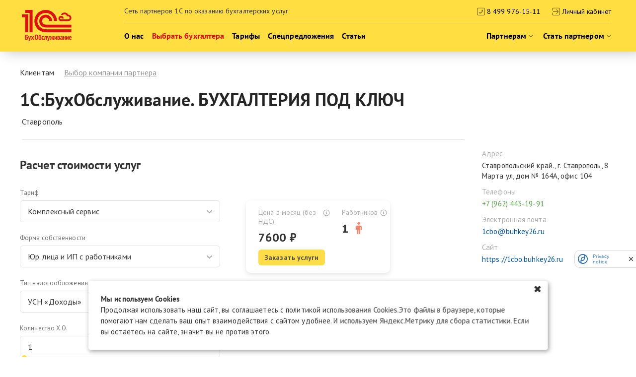

--- FILE ---
content_type: text/html; charset=UTF-8
request_url: https://1cbo.ru/klientam/vybor_kompanii_partnera/1955376
body_size: 25427
content:

<!DOCTYPE html PUBLIC "-//W3C//DTD XHTML 1.0 Transitional//EN" "http://www.w3.org/TR/xhtml1/DTD/xhtml1-transitional.dtd">
<html xmlns:fb="http://ogp.me/ns/fb#" xmlns="http://www.w3.org/1999/xhtml" xml:lang="ru" lang="ru">

<head>
    
    <meta http-equiv="X-UA-Compatible" content="IE=edge" />
    <meta name='yandex-verification' content='4d1c033c021c6205' />
    <meta name="cmsmagazine" content="6e8a796f731743be14649414df09d8f0" />
    <meta name="google-site-verification" content="ubX4c-XMgd_alakO2JxwaFlfTBZNyhpoInIP9JmC3XU" />
    <meta name="viewport" content="width=device-width, initial-scale=1.0" />
    <meta name="facebook-domain-verification" content="yxosnoigw5yeougpcszpxnaff21vtf" />
    <meta http-equiv="Content-Type" content="text/html; charset=UTF-8" />
<meta name="robots" content="index, follow" />
<link href="/klientam/vybor_kompanii_partnera/static/css/normalize.css?17490528393223" type="text/css"  rel="stylesheet" />
<link href="/klientam/vybor_kompanii_partnera/static/css/select2.min.css?174905283916264" type="text/css"  rel="stylesheet" />
<link href="/klientam/vybor_kompanii_partnera/static/css/jquery-ui.min.css?174905283931415" type="text/css"  rel="stylesheet" />
<link href="/klientam/vybor_kompanii_partnera/static/css/swiper-bundle.min.css?174905283918432" type="text/css"  rel="stylesheet" />
<link href="/klientam/vybor_kompanii_partnera/static/css/main.css?174905283961382" type="text/css"  rel="stylesheet" />
<link href="/bitrix_personal/templates/main_new/components/bitrix/news.detail/partner/style.css?1749052635111" type="text/css"  rel="stylesheet" />
<link href="/bitrix_personal/templates/main_new/css/jquery-ui.min.css?174905263431415" type="text/css"  data-template-style="true"  rel="stylesheet" />
<link href="/bitrix_personal/templates/main_new/css/jquery.formstyler.css?17490526349293" type="text/css"  data-template-style="true"  rel="stylesheet" />
<link href="/bitrix_personal/templates/main_new/css/easySlider.css?17490526341468" type="text/css"  data-template-style="true"  rel="stylesheet" />
<link href="/bitrix_personal/templates/main_new/css/font-awesome.min.css?174905263428759" type="text/css"  data-template-style="true"  rel="stylesheet" />
<link href="/bitrix_personal/templates/main_new/css/bootstrap.min.css?174905263415954" type="text/css"  data-template-style="true"  rel="stylesheet" />
<link href="/bitrix_personal/templates/main_new/css/style.css?1757419345277299" type="text/css"  data-template-style="true"  rel="stylesheet" />
<link href="/bitrix_personal/templates/main_new/styles.css?175827876586" type="text/css"  data-template-style="true"  rel="stylesheet" />
<script src="https://api-maps.yandex.ru/2.1/?lang=ru_RU&amp;apikey=cb423732-d828-4da4-bf4a-d784cd7d385a"></script>


<script src="/bitrix_personal/public/js/errorhandler.js?1749052836976"></script>
<script src="/bitrix_personal/public/js/cookie-notification.js?17490528362233"></script>
<script src="/bitrix_personal/templates/main_new/js/jquery.min.js?174905263689681"></script>
<script src="/bitrix_personal/templates/main_new/js/jquery-ui.min.js?1749052636252957"></script>
<script src="/bitrix_personal/templates/main_new/js/jquery.cookie.js?17490526363139"></script>
<script src="/bitrix_personal/templates/main_new/js/pg.js?174905263617769"></script>
<script src="/bitrix_personal/templates/main_new/js/jquery.formstyler.js?174905263636822"></script>
<script src="/bitrix_personal/templates/main_new/js/script.js?176305371151593"></script>
<script src="/bitrix_personal/templates/main_new/js/jquery.mask.min.js?17490526368185"></script>
<script src="/klientam/vybor_kompanii_partnera/static/js/jquery-ui.min.js?1749052839252957"></script>
<script src="/klientam/vybor_kompanii_partnera/static/js/select2.min.js?174905283983304"></script>
<script src="/klientam/vybor_kompanii_partnera/static/js/swiper-bundle.min.js?1749052839174825"></script>
<script src="/klientam/vybor_kompanii_partnera/static/js/main.js?17490528399963"></script>
<script src="/klientam/vybor_kompanii_partnera/static/js/libs.min.js?17490528391897"></script>
<script src="/bitrix_personal/public/js/smartCaptchaLoader.js?17561321142274"></script>


    <link rel="shortcut icon" type="image/x-icon" href="/favicon.ico" />

    
                
    
    
    
            
            
    
    
    
        
    
    
            <script type="text/javascript">
            $(document).ready(function() {
                $.cookie('city_id', 0, {
                    expires: 7,
                    path: '/'
                });
                $.ajax({
                    url: "/ajax/location_city.php",
                    data: {},
                    dataType: "json",
                    success: function(data) {
                        if (!data.err) {
                            var name_city = data.city;

                            var search_data = {};
                            search_data['filter'] = {};
                            search_data['select'] = [];

                            search_data["IBLOCK"] = "city";
                            search_data["IBLOCK_ID"] = "10";
                            search_data["IBLOCK_TYPE"] = "directory";

                            search_data['filter']['NAME'] = name_city;
                            search_data['select'] = ['ID', 'NAME', 'PROPERTY_SHORTNAME'];


                            window.cityForPartnerslist = data.city;


                            ajax_int(
                                "/api/ajax/iblockelem/get_one/",
                                search_data,
                                function(res) {

                                    if (res.length > 0) {
                                        window.cityIdForPartnerslist = res[0].ID;
                                        $.cookie('city_id', res[0].ID, {
                                            expires: 7,
                                            path: '/'
                                        });
                                    }
                                }, {
                                    'cache': true,
                                    'live_seach': true,
                                    'live_seach_term': name_city,
                                    'live_seach_field': 'NAME'
                                });
                        }
                    }
                });
            });
        </script>
    
    <title>1С:БухОбслуживание. БУХГАЛТЕРИЯ ПОД КЛЮЧ - 1С:БухОбслуживание</title>
    <meta http-equiv="Content-Type" content="text/html; charset=utf-8" />
    <!--[if gte IE 9]>
  <style type="text/css">
    .btn, .jq-selectbox__select {
       filter: none;
    }
  </style>
<![endif]-->

    
    <!-- Yandex.Metrika counter -->
    <script type="text/javascript">
        (function(m, e, t, r, i, k, a) {
            m[i] = m[i] || function() {
                (m[i].a = m[i].a || []).push(arguments)
            };
            m[i].l = 1 * new Date();
            for (var j = 0; j < document.scripts.length; j++) {
                if (document.scripts[j].src === r) {
                    return;
                }
            }
            k = e.createElement(t), a = e.getElementsByTagName(t)[0], k.async = 1, k.src = r, a.parentNode.insertBefore(k, a)
        })
        (window, document, "script", "https://mc.yandex.ru/metrika/tag.js", "ym");

        ym(21343981, "init", {
            clickmap: true,
            trackLinks: true,
            accurateTrackBounce: true,
            webvisor: true,
            trackHash: true
        });
    </script>
    <noscript>
        <div><img src="https://mc.yandex.ru/watch/21343981" style="position:absolute; left:-9999px;" alt="" /></div>
    </noscript>
    <!-- /Yandex.Metrika counter -->

    
    <script>
        

        $(function() {
            if ($('.partners-arbis').length <= 0) {
                $('[name="PROPERTY[122][0]"], [name="PROPERTY[phone][0]"], [name="phone"]').mask('+7 (000) 0000000').attr("placeholder", "+7");
            }
        })
    </script>
    <style>
        [name="PROPERTY[122][0]"]::-webkit-input-placeholder {
            color: #000;
            font-weight: bold;
        }

        [name="PROPERTY[122][0]"]::-moz-placeholder {
            color: #000;
            font-weight: bold;
        }

        [name="PROPERTY[122][0]"]:-moz-placeholder {
            color: #000;
            font-weight: bold;
        }

        [name="PROPERTY[122][0]"]:-ms-input-placeholder {
            color: #000;
            font-weight: bold;
        }
    </style>

    <!-- <script src="https://www.google.com/recaptcha/api.js?render=6LdNspYaAAAAABd3KYiqd81NEN7s84Yw_K5ytNOp"></script> -->
    <script src="https://smartcaptcha.yandexcloud.net/captcha.js?render=onload&onload=onloadFunction"></script>
    <script>
        window.smartCaptchaSiteKey = "ysc1_3XaEdh3hkkPvGWZdfPHJNXi7SRTXVRSiilnWqGFV93051a89";
    </script>
</head>

<body class="
    partners-arbis partners-new					 header-sets-2					            	">

    
    <script>
        function setViewport() {
            if (window.innerWidth < 768) {
                document.body.classList.remove("view-sm", "view-md", "view-lg");
                document.body.classList.add("view-xs");
            } else if (window.innerWidth < 992) {
                document.body.classList.remove("view-xs", "view-md", "view-lg");
                document.body.classList.add("view-sm");
            } else if (window.innerWidth < 1200) {
                document.body.classList.remove("view-xs", "view-sm", "view-lg");
                document.body.classList.add("view-md");
            } else {
                document.body.classList.remove("view-xs", "view-sm", "view-md");
                document.body.classList.add("view-lg");
            }
        }

        setViewport();

        $(window).resize(function() {
            setViewport();
        });
    </script>


        <div id="panel"></div>
        <div class="header">
	<div class="header__menu-bg"></div>
	<div class="layout clearfix">
		<div class="header_layout clearfix">
			<div class="col-md-2 hidden-sm hidden-xs">
				<a href="/" class="header__logo"></a>
			</div>
			<div class="col-md-10 header__content">
				<div class="header__top clearfix">
					<a href="/" class="header__logo header__logo_mob hidden-md hidden-lg"></a>
					<p class="hidden-sm hidden-xs" style="margin: 0; text-align: start; vertical-align: middle; float: left;">Сеть партнеров 1С по оказанию бухгалтерских услуг</p>
					
					<div class="header__phone header__working-hours js-popupCallLink" >
						<a href="tel:84999761511" style="color: #000;">
						<svg width="16" height="18" viewBox="0 0 15 16" style="vertical-align: sub;" opacity="0.5" xmlns="http://www.w3.org/2000/svg">
							<g clip-path="url(#clip0_2511_85)">
								<path d="M4.77245 9.62133L3.9587 10.2463C3.67995 10.5251 3.67995 10.9776 3.9587 11.2563L4.28495 11.6313C4.62932 11.9763 5.08307 12.1395 5.53495 12.1395C7.8562 12.1395 11.2493 8.92508 11.2493 6.42508C11.2493 5.97321 11.0862 5.51946 10.7412 5.17508L10.3662 4.84883C10.0874 4.57008 9.63495 4.57008 9.3562 4.84883L8.7312 5.66258C8.45245 5.94133 8.45245 6.39383 8.7312 6.67258L9.26307 7.34071C8.69995 8.74321 7.74495 9.65946 6.45057 10.1532L5.78245 9.62133C5.5037 9.34258 5.0512 9.34258 4.77245 9.62133Z" fill="black"/>
								<path fill-rule="evenodd" clip-rule="evenodd" d="M11.8125 0.889531H3.1875C2.35064 0.882032 1.545 1.20687 0.947401 1.79276C0.349801 2.37864 0.00907202 3.17769 0 4.01453V5.88953V10.8895V12.7645C0.00907202 13.6014 0.349801 14.4004 0.947401 14.9863C1.545 15.5722 2.35064 15.897 3.1875 15.8895H11.8125C12.6494 15.897 13.455 15.5722 14.0526 14.9863C14.6502 14.4004 14.9909 13.6014 15 12.7645V4.01453C14.9909 3.17769 14.6502 2.37864 14.0526 1.79276C13.455 1.20687 12.6494 0.882032 11.8125 0.889531ZM1.25 4.01453V5.88953V10.8895V12.7645C1.25888 13.2699 1.46785 13.7511 1.83107 14.1026C2.19429 14.4541 2.6821 14.6472 3.1875 14.6395H11.8125C12.3179 14.6472 12.8057 14.4541 13.1689 14.1026C13.5322 13.7511 13.7411 13.2699 13.75 12.7645V4.01453C13.7411 3.50915 13.5322 3.02793 13.1689 2.67643C12.8057 2.32492 12.3179 2.13184 11.8125 2.13953H3.1875C2.6821 2.13184 2.19429 2.32492 1.83107 2.67643C1.46785 3.02793 1.25888 3.50915 1.25 4.01453Z" fill="black"/>
							</g>
							<defs>
								<clipPath id="clip0_2511_85">
									<rect width="15" height="15" fill="white" transform="translate(0 0.889404)"/>
								</clipPath>
							</defs>
						</svg>
							8 499 976-15-11
						</a>
						<span class="header__working-hours__bubble">Ждем ваших звонков с&nbsp;9:15 до&nbsp;18:00 по&nbsp;Московскому времени каждый день, кроме праздников и&nbsp;выходных.</span>
					</div>
										<a href="//cabinet.1cbo.ru/" class="" style="padding-left: 20px; color: #000; vertical-align: middle;">
						<svg width="16" height="18" viewBox="0 0 15 16" fill="#7a6913" xmlns="http://www.w3.org/2000/svg" style="vertical-align: sub;" opacity="0.5">
							<g clip-path="url(#clip0_2511_82)">
								<path d="M11.8125 0.889531H3.1875C2.35064 0.882032 1.545 1.20687 0.947401 1.79276C0.349801 2.37864 0.00907202 3.17769 0 4.01453L0 5.88953C0 6.05529 0.065848 6.21426 0.183058 6.33147C0.300269 6.44868 0.45924 6.51453 0.625 6.51453C0.79076 6.51453 0.949732 6.44868 1.06694 6.33147C1.18415 6.21426 1.25 6.05529 1.25 5.88953V4.01453C1.25888 3.50915 1.46785 3.02793 1.83107 2.67643C2.19429 2.32492 2.6821 2.13184 3.1875 2.13953H11.8125C12.3179 2.13184 12.8057 2.32492 13.1689 2.67643C13.5322 3.02793 13.7411 3.50915 13.75 4.01453V12.7645C13.7411 13.2699 13.5322 13.7511 13.1689 14.1026C12.8057 14.4541 12.3179 14.6472 11.8125 14.6395H3.1875C2.6821 14.6472 2.19429 14.4541 1.83107 14.1026C1.46785 13.7511 1.25888 13.2699 1.25 12.7645V10.8895C1.25 10.7238 1.18415 10.5648 1.06694 10.4476C0.949732 10.3304 0.79076 10.2645 0.625 10.2645C0.45924 10.2645 0.300269 10.3304 0.183058 10.4476C0.065848 10.5648 0 10.7238 0 10.8895L0 12.7645C0.00907202 13.6014 0.349801 14.4004 0.947401 14.9863C1.545 15.5722 2.35064 15.897 3.1875 15.8895H11.8125C12.6494 15.897 13.455 15.5722 14.0526 14.9863C14.6502 14.4004 14.9909 13.6014 15 12.7645V4.01453C14.9909 3.17769 14.6502 2.37864 14.0526 1.79276C13.455 1.20687 12.6494 0.882032 11.8125 0.889531Z" fill="black"/>
								<path d="M1.875 8.38941C1.875 8.55517 1.94085 8.71415 2.05806 8.83136C2.17527 8.94857 2.33424 9.01441 2.5 9.01441L10.7425 8.99566L8.04062 11.6975C7.98093 11.7552 7.93332 11.8242 7.90056 11.9004C7.86781 11.9767 7.85056 12.0587 7.84984 12.1417C7.84912 12.2247 7.86494 12.307 7.89636 12.3838C7.92779 12.4606 7.9742 12.5304 8.03288 12.589C8.09156 12.6477 8.16134 12.6941 8.23815 12.7256C8.31496 12.757 8.39726 12.7728 8.48025 12.7721C8.56324 12.7714 8.64525 12.7541 8.7215 12.7214C8.79776 12.6886 8.86672 12.641 8.92438 12.5813L11.7906 9.71504C12.1421 9.36343 12.3396 8.8866 12.3396 8.38941C12.3396 7.89223 12.1421 7.4154 11.7906 7.06379L8.92563 4.19754C8.80775 4.08369 8.64987 4.02069 8.486 4.02212C8.32213 4.02354 8.16537 4.08927 8.04949 4.20515C7.93361 4.32103 7.86788 4.47779 7.86645 4.64166C7.86503 4.80554 7.92803 4.96341 8.04187 5.08129L10.7056 7.74566L2.5 7.76441C2.33424 7.76441 2.17527 7.83026 2.05806 7.94747C1.94085 8.06468 1.875 8.22365 1.875 8.38941Z" fill="black"/>
							</g>
							<defs>
								<clipPath id="clip0_2511_82">
									<rect width="15" height="15" fill="white" transform="translate(0 0.889404)"/>
								</clipPath>
							</defs>
						</svg>
						<span class="hidden-sm hidden-xs">Личный кабинет</span>
						<span class="hidden-md hidden-lg">Кабинет</span>
					</a>
					
					<div id="form_popup_call" class="popup-wrapper popup-call sets-4" style="display: none;" >
                    	

  <i class="sprite icon-closeBig" onclick="$(this).closest('.popup-wrapper').hide()"></i>
  <div class="simplePopup" data-popup="">
    <div id="form_popup_call_container" class="popup-form">
      <h4>Получить консультацию по телефону</h4>
      <div class="modal-error" style="display: none;"></div>
      <form id="form_popup_call" enctype="multipart/form-data" method="post" action="">
        <input type="hidden" value="form_popup_call" name="form_id">
        <input type="hidden" value="/klientam/vybor_kompanii_partnera/1955376" name="url_source">
        <input type="hidden" value="5" name="requestor_id">

        
                      <div class="pg-field">
                <label class="pg-title" data-caption="Как к вам обращаться?">Как к вам обращаться?</label>
                <div><input type="text" value="" size="25" name="name" placeholder="" class="pg-value input-generic"></div>
                <div class="field__error cl-red pb1x"></div>
              </div>
                          <div class="pg-field">
                <label class="pg-title" data-caption="Телефон">Телефон</label>
                <div><input type="text" value="" size="25" name="phone" placeholder="" class="pg-value input-generic"></div>
                <div class="field__error cl-red pb1x"></div>
              </div>
                          <div class="pg-field">
                <label class="pg-title" data-caption="Город">Город</label>
                <input type="text" value="" size="25" name="city" class="pg-value input-generic">
                <input type="hidden" value="" size="25" name="city_id">
              </div>
                            <input type="hidden" value="order_call" name="gift">
              
            
        
        <div id="captcha-container-form_popup_call" class="smart-captcha" style="margin-bottom: 20px;" data-sitekey="ysc1_3XaEdh3hkkPvGWZdfPHJNXi7SRTXVRSiilnWqGFV93051a89"></div>

        <button type="button" class="js-send button-generic button-yellow">Перезвоните мне</button>

        <div style="margin-top: 20px;">
          <label class="">
            <input type="checkbox" name="agree" style="margin-right: 5px" required>
            Отправляя форму, я&nbsp;даю <a href="/o_kompanii/soglasie_na_obrabotku_pd/" target="_blank">согласие на&nbsp;обработку персональных данных.</a>
          </label>
        </div>

        <!-- <div style="margin-top: 20px;">
          <label class="">
            <input type="checkbox" name="agree_reclam" style="margin-right: 5px">
            Согласен на получение сообщений рекламного характера от ООО «Софтехно»
          </label>
        </div> -->

        <div class="js-ajaxLoad"></div>
      </form>
    </div>
    <div class="women-call"><div class="text"><p>Уже<br /> звоним</p><i class="icon-arrowTopLeft"></i></div></div>  </div>
<script>
  form_popup_call = {
    captcha: {
      init: function() {
        if (!window.smartCaptcha) {
          return;
        }
        form_popup_call.captcha.instance = window.smartCaptcha.render('captcha-container-form_popup_call', {
          sitekey: 'ysc1_3XaEdh3hkkPvGWZdfPHJNXi7SRTXVRSiilnWqGFV93051a89',
          invisible: true, // Сделать капчу невидимой
          hideShield: true,
          callback: form_popup_call.captcha.callback,
        });
      },
      callback: function(token) {
        let message = {"order_call":"\u0412\u0430\u0448\u0430 \u0437\u0430\u044f\u0432\u043a\u0430 \u043f\u0440\u0438\u043d\u044f\u0442\u0430! \u041c\u044b \u0441\u043a\u043e\u0440\u043e \u043f\u0435\u0440\u0435\u0437\u0432\u043e\u043d\u0438\u043c \u0432\u0430\u043c."};

        var data = {
          'token': token
        };

        $('#form_popup_call input, #form_popup_call input[type=hidden], #form_popup_call select').each(function(i, elem) {
          data[$(elem).attr('name')] = $(elem).val();
        });
        $("#form_popup_call .js-send").prop("disabled", true);

        $.ajax({
            type: "POST",
            url: "/ajax/form_ufa2_2.php",
            dataType: "json",
            data: data
          }).done(function(response) {
            $("#form_popup_call .js-ajaxLoad").removeClass("show");

            $("#form_popup_call .pg-title").each(function(i, elem) {
              $(elem).closest('.pg-field').find('.pg-value').css({
                'border': '1px solid #999999'
              });
              $(elem).closest('.pg-field').find('.pg-title').css({
                'color': '#252525'
              });

              $(elem).text($(elem).data('caption'));
            });

            if (typeof(response['ERRORS']) != "undefined") {
              if (typeof(response['ERRORS']['send']) != "undefined") {
                $("#form_popup_call_container .modal-error").html(response['ERRORS']['send']).show();

                window.sendErrorLog({
                  type: "ERROR_FORM_SEND",
                  message: "Форма заказа услуг при выборе компании партнера (" + response['ERRORS']['send'] + ")",
                });
              } else {
                for (let i in response['ERRORS']) {
                  $("form#form_popup_call input[name='" + i + "']").parent().siblings('.field__error').html(response['ERRORS'][i]).show();
                }
              }

              $("#form_popup_call .js-send").prop("disabled", false);
            } else if (typeof(response['OK']) != "undefined") {
              $('.js-popup-order-form').hide();
              $('.js-popup-order-sent').show();
              setTimeout(function() {
                $('.js-popup-order-sent').hide();
              }, 3000);

                              $("#form_popup_call").find('.women, .women-call').remove();
                $("#form_popup_call_container").css({
                  'width': 'auto',
                  'padding': '50px 80px'
                }).html('<h4>' + message[data['gift']] + '</h4>');

                                          } else {
              $('#form_popup_call .pg-error').html('Ошибка при отправке'); // ???
              $("#form_popup_call_container .modal-error").html('Ошибка при отправке').show();
              $("#form_popup_call .js-send").prop("disabled", false);

              window.sendErrorLog({
                type: "ERROR_FORM_SEND",
                message: "Форма заказа услуг при выборе компании партнера (Ошибка при отправке)",
              });
            }
          })
          .fail(function(error) {
            $("#form_popup_call .js-ajaxLoad").removeClass("show");
            $("#form_popup_call_container .modal-error").html('Ошибка при отправке').show();
            $("#form_popup_call .js-send").prop("disabled", false);

            window.sendErrorLog({
              type: "ERROR_FORM_SEND",
              message: "Форма заказа услуг при выборе компании партнера (" + error.status + " " + error.statusText + ")",
            });
          })
          .always(function() {
            if (window.smartCaptcha) {
              window.smartCaptcha.reset(form_popup_call.captcha.instance);
            }
          });
      }
    }
  }

  form_popup_call.captcha.init();

  $(function() {

    // $('[name="phone"]').mask('+7 (999) 999-99-99').attr("placeholder", "+7");

    $("#form_popup_call input[name='city']").not('.js-order-form-city').autocomplete({
      source: "/ajax/city.php",
      minLength: 1,
      select: function(event, ui) {
        $("#form_popup_call input[name='city']").not('.js-order-form-city').next().val(ui.item.id);
      }
    });

    if ($.cookie('city_id')) {
      var search_data = {};
      search_data['filter'] = {};
      search_data['select'] = [];

      search_data["IBLOCK"] = "city";
      search_data["IBLOCK_ID"] = "10";
      search_data["IBLOCK_TYPE"] = "directory";

      search_data['filter']['ID'] = $.cookie('city_id');
      search_data['select'] = ['ID', 'NAME', 'PROPERTY_SHORTNAME'];

      ajax_int(
        "/api/ajax/iblockelem/get/",
        search_data,
        function(res) {
          if (res.length > 0) {
            $("#form_popup_call input[name='city']").val($.trim(res[0].NAME));
            $("#form_popup_call input[name='city_id']").not('.js-order-form-city').val(res[0].ID);
          }
        }, {
          'cache': true
        });
    }

    $("#form_popup_call .js-send").click(function() {
      var checkRequiredFields = $("form#form_popup_call")[0].reportValidity();

      if (!checkRequiredFields) {
        return;
      }

      $('.field__error').hide();
      $("#form_popup_call .js-ajaxLoad").addClass('show');
      $("#form_popup_call_container .modal-error").hide();

      if (window.smartCaptcha) {
        window.smartCaptcha.execute(form_popup_call.captcha.instance);
      } else {
        form_popup_call.captcha.callback();
      }
    })

    $("#form_popup_call [name='oferta']").change(function(e) {
      if ($(this).attr("checked") == "checked") {
        $("#form_popup_call .js-send").removeAttr("disabled");
      } else {
        $("#form_popup_call .js-send").attr("disabled", "disabled");
      }
    });
  })
</script>
                    </div>
				</div>
				<div class="header__menu-holder">
					<div class="header__menu-mob visible-xs-block">
						<!-- <a class="right" href="/partneram/"><strong>Стать партнером</strong></a> -->
						<a class="js-dropdownOpenLink-mob" href="">
							<i class="fa fa-bars" aria-hidden="true"></i>
							<i class="fa fa-times cl-red" aria-hidden="true"></i>
							Меню
						</a>
					</div>
					<ul class="header__menu js-headerMenu clearfix">
					    						<li >
							<span class="js-dropdownOpenLink">
								<i class="fa fa-caret-down" aria-hidden="true"></i>
								<i class="fa fa-caret-up" aria-hidden="true"></i>
								О нас
							</span>
							<div class="header__dropdown js-dropdown">
								<ul class="dropdown_col">
																			<li >
										<a href="/o_kompanii/">Кто мы</a>
									</li>									<li >
										<a href="/o_kompanii/novosti_i_aktsii/">Новости</a>
									</li>									<li >
										<a href="/klientam/carier/">Карьера в 1СБО</a>
									</li>									<li >
										<a href="/o_kompanii/kontakty/">Контакты</a>
									</li>								</ul>
								<ul class="dropdown_col">								</ul>
							</div>
						</li>
						<li class="active">
							<a href="/klientam/vybor_kompanii_partnera/">
								Выбрать бухгалтера
							</a>
						</li>
						<li class="">
							<a href="/rates_and_services/">
								Тарифы
							</a>
						</li>
												<li >
							<span class="js-dropdownOpenLink">
								<i class="fa fa-caret-up" aria-hidden="true"></i>
								Спецпредложения
								<i class="fa fa-angle-down" aria-hidden="true"></i>
							</span>
							<div class="header__dropdown js-dropdown">
								<ul class="dropdown_col">									<li >
										<a href="/deals/tax-reform-2026">Консультация по НДС и реформе 2026</a>
									</li>									<li >
										<a href="/deals/free_month/">Месяц обслуживания бесплатно</a>
									</li>									<li >
										<a href="/deals/free_taxation_advice/">Консультация по налогообложению</a>
									</li>									<li >
										<a href="/rates_and_services/express-audit/">Экспресс-аудит учета</a>
									</li>									<li >
										<a href="/know-your-accountant/">Проверь своего бухгалтера</a>
									</li>								</ul>
								<ul class="dropdown_col">								</ul>
							</div>
						</li>
						<li>
							<a href="/klientam/chavo/">
								Статьи
							</a>
						</li>

						
						<li class="right" style="margin-left: auto;">
							<span class="js-dropdownOpenLink">
																Партнерам&nbsp;<i class="fa fa-angle-down" aria-hidden="true" style="display: inline; opacity: 0.5;"></i>
							</span>
							<div class="header__dropdown js-dropdown">
								<ul class="dropdown_col">                                      <li >
                      <a href="/partneram/novosti_franshizy/">Новости франшизы</a>
                                        </li>
                                                          <li >
                      <a href="/partneram/box/">Блог про наши технологии</a>
                                        </li>
                                                          <li >
                      <a href="/partneram/obuchenie-i-soobshchestvo/">Обучение и сообщество</a>
                                        </li>
                                                          <li >
                      <a href="/partneram/calendar_activities/">Календарь мероприятий</a>
                                        </li>
                                      								</ul>
							</div>
						</li>

            <li class="right">
							<span class="js-dropdownOpenLink">
																Стать партнером&nbsp;<i class="fa fa-angle-down" aria-hidden="true" style="display: inline; opacity: 0.5;"></i>
							</span>
							<div class="header__dropdown js-dropdown">
								<ul class="dropdown_col">                                      <li >
                      <a href="/partneram/">О франшизе</a>
                                        </li>
                                                          <li >
                      <a href="/partneram/partner_reviews/">Истории успеха</a>
                                        </li>
                                                          <li >
                      <a href="/franshiza/">Подать заявку на франшизу</a>
                                        </li>
                                                          <li >
                      <a href="/partneram/webinar/">Вебинары о франшизе</a>
                                        </li>
                                      								</ul>
							</div>
						</li>
					</ul>
				</div>
			</div>
		</div>
		<div class="clear hidden-xs"></div>
		<div class="col-sm-12 hidden-xs"><div class="header__border-b"></div></div>
	</div>
</div>
                <div class="content
						">
                <div class="layout clearfix">
                
                <div class="pp">
    <ul class="breadcrumb"><li>Клиентам</li><li><a href="/klientam/vybor_kompanii_partnera/" title="Выбор компании партнера">Выбор компании партнера</a></li></ul>    <style>
        .layout {
            position: relative;
        }

        .view-xs .request-form {
            padding-bottom: 20px;
        }
    </style>

    <div id="invisible-smartcaptcha-landing-container"></div>

    <script>
        window.smartCaptchaSiteKey = "ysc1_3XaEdh3hkkPvGWZdfPHJNXi7SRTXVRSiilnWqGFV93051a89";

        
        $(document).ready(function() {
            var captcha = new window.SmartCaptchaLoader("invisible-smartcaptcha-landing-container", window.smartCaptchaSiteKey);
            let locationType = $.cookie('location_type');
            let locationId = $.cookie(locationType);

            if (typeof locationId !== 'undefined') {
                $('#form_popup_partner [name="city_id"]').val(locationId);
            }

            $("#vybor_kompanii_partnera_autocomplete").autocomplete({
                source: "/ajax/city.php",
                minLength: 1,
                select: function(event, ui) {
                    $("#vybor_kompanii_partnera_autocomplete").next().val(ui.item.id);
                }
            });

            if ($.cookie('city_id')) {
                var search_data = {};
                search_data['filter'] = {};
                search_data['select'] = [];

                search_data["IBLOCK"] = "city";
                search_data["IBLOCK_ID"] = "10";
                search_data["IBLOCK_TYPE"] = "directory";

                search_data['filter']['ID'] = $.cookie('city_id');
                search_data['select'] = ['ID', 'NAME', 'PROPERTY_SHORTNAME'];

                ajax_int(
                    "/api/ajax/iblockelem/get/",
                    search_data,
                    function(res) {
                        if (res.length > 0) {
                            $("#vybor_kompanii_partnera_autocomplete").val(res[0].NAME);
                            $("#vybor_kompanii_partnera_autocomplete").next().val(res[0].ID);
                        }
                    }, {
                        'cache': true
                    });
            }
        });
    </script>

        

    <link rel="stylesheet" type="text/css" href="/bitrix_personal/templates/main_new/components/bitrix/news.detail/partner/css/style.css">
<link rel="stylesheet" href="/bitrix_personal/templates/main_new/components/bitrix/news.detail/partner/css/jslider.css" type="text/css">
<script type="text/javascript" src="/bitrix_personal/templates/main_new/components/bitrix/news.detail/partner/js/jshashtable-2.1_src.js"></script>
<script type="text/javascript" src="/bitrix_personal/templates/main_new/components/bitrix/news.detail/partner/js/jquery.numberformatter-1.2.3.js"></script>
<script type="text/javascript" src="/bitrix_personal/templates/main_new/components/bitrix/news.detail/partner/js/tmpl.js"></script>
<script type="text/javascript" src="/bitrix_personal/templates/main_new/components/bitrix/news.detail/partner/js/jquery.dependClass-0.1.js"></script>
<script type="text/javascript" src="/bitrix_personal/templates/main_new/components/bitrix/news.detail/partner/js/draggable-0.1.js"></script>
<!--<script type="text/javascript" src="--><!--/js/jquery.slider.js"></script>-->
<script type="text/javascript" src="/bitrix_personal/templates/main_new/components/bitrix/news.detail/partner/js/script.js"></script>




<script>
    function declOfNum(number, words) {
        return words[(number % 100 > 4 && number % 100 < 20) ? 2 : [2, 0, 1, 1, 1, 2][(number % 10 < 5) ? Math.abs(number) % 10 : 5]];
    }

    function setPrice(price) {
        let textForPrice = {
            'full_service': 'Цена в месяц (без НДС):',
            'reporting': 'Оплата квартальная. <br> Цена за месяц (без НДС):',
            'null_reporting': 'Оплата квартальная. <br> Цена за месяц (без НДС):',
            'salary': 'Цена за месяц (без НДС):',
            'personnel_records': 'Цена за месяц (без НДС):',
            'program_and_consultation': 'Цена (без НДС):',
        };

        let tariffCode = $(".js-filter-tariff select").val()


        let priceHtml = '' +
            // '<div class="total__title"><span>' + textForPrice[tariffCode] + '</span></div>' +
            '<div class="total__title"><span>' + textForPrice[tariffCode] + '</span>' +
                '<div class="total__hint hint">' +
                    '<div class="hint__icon"> </div>' +
                    '<div class="hint__text"><span>Если оказание услуги подлежит обложению НДС, то НДС начисляется сверху.</span></div>' +
                '</div>' +
            '</div>' +
            '<div class="total__value"><span>' + price + '</span> ₽</div>' +
            '';

        $('.js-total-price').html(priceHtml);
    }

    function setEmployees(employees) {

        tariffCode = $(".js-filter-tariff select").val();
        ownershipCode = $("#tarif_" + tariffCode + " .js-filter-form select").val();

        let employeesHtml = '';
        if (employees && ownershipCode !== "118") {

            let operationsCount = $('#SliderSingle_' + tariffCode).val();

            employeesHtml = '' +
                '<div class="total__title"><span>Работников</span>' +
                '<div class="total__hint hint">' +
                '<div class="hint__icon"> </div>' +
                '<div class="hint__text"><span>При обслуживании ' + operationsCount + ' ' + declOfNum(operationsCount, ['хозоперации', 'хозопераций', 'хозопераций']) + ' обслуживание ' + employees + ' ' + declOfNum(employees, ['работника', 'работников', 'работников']) + ' включено в тариф</span></div>' +
                '</div>' +
                '</div>' +
                '<div class="total__value"> <span>' + employees + '</span></div>' +
                '';
        } else {
            employeesHtml = '';
        }
        $('.js-total-employees').html(employeesHtml);
    }

    $(document).ready(function(e) {
        $(".js-filter-tariff select").change(function(e) {
            if (!$(this).val()) {
                return false;
            }
            $('.range input').val(1);
            let slider = $(".js-operations-slider, .js-employee-slider");
            slider.slider("value", 1);
            $(".tarif").hide();
            $("#tarif_" + $(this).val().toString()).show();

            let price = $('#price_' + $(this).val().toString()).text();
            setPrice(price);
            let employees = $('#employees_' + $(this).val().toString()).text();
            setEmployees(employees)


            return false;
        });



    });
</script>

<div class="pp__info">
    <div class="pp__main">
        <h1 class="pp__heading heading">1С:БухОбслуживание. БУХГАЛТЕРИЯ ПОД КЛЮЧ</h1>
        <div class="pp__filials filials js-filials">
            
                            <div class="filials__current"> <span>Ставрополь</span></div>
                    </div>

        <h2 class="h2">Расчет стоимости услуг</h2>
        <div class="pp__calc">
            <div class="pp__filters js-partner-filters">
                <div class="filter js-filter-tariff">
                    <div class="filter__title">Тариф</div>

                                            <select class="filter__select js-filter-select" name="form">
                                                            <option value="full_service">Комплексный сервис</option>
                                                            <option value="reporting">Отчетность</option>
                                                            <option value="salary">Расчёт заработной платы</option>
                                                            <option value="personnel_records">Кадровый учет и расчёт ЗП</option>
                                                            <option value="program_and_consultation">Программа и консультация</option>
                                                            <option value="null_reporting">Нулевая отчётность</option>
                                                    </select>
                                    </div>

                
                        <script type="text/javascript" charset="utf-8">
                                                                                        var service_personnel_records = [['4','10','1100'],['31','50','800'],['11','15','1000'],['16','30','900'],['1','3','6700'],['51','100','700'],['101','101','600']];
                                var service_personnel_records_min = service_personnel_records[0];
                                var service_personnel_records_max = service_personnel_records[0];
                                var service_personnel_records_other = Array();

                                // set min
                                for (var i in service_personnel_records) {
                                    if (service_personnel_records[i][0] < service_personnel_records_min[0]) {
                                        service_personnel_records_min = service_personnel_records[i];
                                    }
                                }

                                // set max
                                for (var i in service_personnel_records) {
                                    if (service_personnel_records[i][0] > service_personnel_records_max[0]) {
                                        service_personnel_records_max = service_personnel_records[i];
                                    }
                                }

                                // set other
                                for (var i in service_personnel_records) {
                                    if (service_personnel_records[i][0] != service_personnel_records_min[0]) {
                                        service_personnel_records_other.push(service_personnel_records[i]);
                                    }
                                }
                                                    </script>

                        <div id="tarif_personnel_records" class="tarif" >
                            

                                <div class="filter filter_range filter_small js-filter-employee">
                                    <div class="filter__title">Количество работников</div>
                                    <div class="range">
                                        <div class="js-employee-slider"></div>
                                        <input id="SliderSingle_personnel_records" class="input" type="number" value="1" min="0" max="1000">
                                    </div>
                                </div>


                                <script type="text/javascript" charset="utf-8">
                                    $(document).ready(function() {


                                        var call = function(value) {
                                            value = parseInt(value);

                                            var is_finded = false;

                                            if (value >= parseInt(service_personnel_records_min[0]) && value <= parseInt(service_personnel_records_min[1])) {

                                                is_finded = true;
                                                $("#price_personnel_records").text(service_personnel_records_min[2]);

                                                if ($(".js-filter-tariff select").val() == 'personnel_records') {

                                                    //setPrice(service_//_min[2]);
                                                }

                                            } else {

                                                var price = parseInt(service_personnel_records_min[2]);
                                                var last_price = 0;
                                                var is = false;

                                                for (var i = parseInt(service_personnel_records_min[1]) + 1; i <= value; i++) {
                                                    is = false;

                                                    for (var j = 0; j < service_personnel_records_other.length; j++) {
                                                        if (typeof(service_personnel_records_other[j]) != "undefined") {
                                                            if (i >= service_personnel_records_other[j][0] && i <= service_personnel_records_other[j][1]) {

                                                                last_price = parseInt(service_personnel_records_other[j][2]);
                                                                price += last_price;
                                                                is = true;

                                                                break;
                                                            }
                                                        }
                                                    }

                                                    if (!is) {
                                                        price += last_price;
                                                    }
                                                }

                                                setPrice(price);

                                                //$("#price_//").text(price);

                                            }

                                        }

                                        call(1);

                                        $('#SliderSingle_personnel_records').change(function(e) {
                                            call($(this).val());
                                        });


                                        $(".js-filter-tariff select").trigger('change');

                                        $('.js-blur').removeClass('js-blur blur');
                                        $('.js-preloader').hide();
                                    });
                                </script>

                                <span style="display: none" id="price_personnel_records">0</span>
                                                    </div>
                    
                        <script type="text/javascript" charset="utf-8">
                                                                                        var service_salary = [['4','10','900'],['31','50','600'],['1','3','5500'],['11','15','800'],['16','30','700'],['101','101','400'],['51','100','500']];
                                var service_salary_min = service_salary[0];
                                var service_salary_max = service_salary[0];
                                var service_salary_other = Array();

                                // set min
                                for (var i in service_salary) {
                                    if (service_salary[i][0] < service_salary_min[0]) {
                                        service_salary_min = service_salary[i];
                                    }
                                }

                                // set max
                                for (var i in service_salary) {
                                    if (service_salary[i][0] > service_salary_max[0]) {
                                        service_salary_max = service_salary[i];
                                    }
                                }

                                // set other
                                for (var i in service_salary) {
                                    if (service_salary[i][0] != service_salary_min[0]) {
                                        service_salary_other.push(service_salary[i]);
                                    }
                                }
                                                    </script>

                        <div id="tarif_salary" class="tarif" style="display: none" >
                            

                                <div class="filter filter_range filter_small js-filter-employee">
                                    <div class="filter__title">Количество работников</div>
                                    <div class="range">
                                        <div class="js-employee-slider"></div>
                                        <input id="SliderSingle_salary" class="input" type="number" value="1" min="0" max="1000">
                                    </div>
                                </div>


                                <script type="text/javascript" charset="utf-8">
                                    $(document).ready(function() {


                                        var call = function(value) {
                                            value = parseInt(value);

                                            var is_finded = false;

                                            if (value >= parseInt(service_salary_min[0]) && value <= parseInt(service_salary_min[1])) {

                                                is_finded = true;
                                                $("#price_salary").text(service_salary_min[2]);

                                                if ($(".js-filter-tariff select").val() == 'salary') {

                                                    //setPrice(service_//_min[2]);
                                                }

                                            } else {

                                                var price = parseInt(service_salary_min[2]);
                                                var last_price = 0;
                                                var is = false;

                                                for (var i = parseInt(service_salary_min[1]) + 1; i <= value; i++) {
                                                    is = false;

                                                    for (var j = 0; j < service_salary_other.length; j++) {
                                                        if (typeof(service_salary_other[j]) != "undefined") {
                                                            if (i >= service_salary_other[j][0] && i <= service_salary_other[j][1]) {

                                                                last_price = parseInt(service_salary_other[j][2]);
                                                                price += last_price;
                                                                is = true;

                                                                break;
                                                            }
                                                        }
                                                    }

                                                    if (!is) {
                                                        price += last_price;
                                                    }
                                                }

                                                setPrice(price);

                                                //$("#price_//").text(price);

                                            }

                                        }

                                        call(1);

                                        $('#SliderSingle_salary').change(function(e) {
                                            call($(this).val());
                                        });


                                        $(".js-filter-tariff select").trigger('change');

                                        $('.js-blur').removeClass('js-blur blur');
                                        $('.js-preloader').hide();
                                    });
                                </script>

                                <span style="display: none" id="price_salary">0</span>
                                                    </div>
                                            <script charset="utf-8">
                            var tariff_null_reporting = [{"id":"3381391","min":"0","max":"0","visitors_courier":"0","employees_cnt":"0","price":"4500","stid":"\u0421\u0422\u0414000002","ownership":"117","tid":"000000007"},{"id":"3381390","min":"0","max":"0","visitors_courier":"0","employees_cnt":"0","price":"4500","stid":"\u0421\u0422\u0414000002","ownership":"118","tid":"000000007"},{"id":"3381389","min":"0","max":"0","visitors_courier":"0","employees_cnt":"0","price":"4500","stid":"\u0421\u0422\u0414000003","ownership":"117","tid":"000000007"},{"id":"3381388","min":"0","max":"0","visitors_courier":"0","employees_cnt":"0","price":"4500","stid":"\u0421\u0422\u0414000003","ownership":"118","tid":"000000007"},{"id":"3381387","min":"0","max":"0","visitors_courier":"0","employees_cnt":"0","price":"5400","stid":"\u0421\u0422\u0414000012","ownership":"117","tid":"000000007"},{"id":"3381386","min":"0","max":"0","visitors_courier":"0","employees_cnt":"0","price":"5400","stid":"\u0421\u0422\u0414000012","ownership":"118","tid":"000000007"},{"id":"3381385","min":"0","max":"0","visitors_courier":"0","employees_cnt":"0","price":"5400","stid":"\u0421\u0422\u0414000013","ownership":"117","tid":"000000007"},{"id":"3381384","min":"0","max":"0","visitors_courier":"0","employees_cnt":"0","price":"5400","stid":"\u0421\u0422\u0414000013","ownership":"118","tid":"000000007"},{"id":"3381383","min":"0","max":"0","visitors_courier":"0","employees_cnt":"0","price":"3300","stid":"\u0421\u0422\u0414000005","ownership":"117","tid":"000000007"},{"id":"3381382","min":"0","max":"0","visitors_courier":"0","employees_cnt":"0","price":"3300","stid":"\u0421\u0422\u0414000005","ownership":"118","tid":"000000007"},{"id":"3381381","min":"0","max":"0","visitors_courier":"0","employees_cnt":"0","price":"5400","stid":"\u0421\u0422\u0414000001","ownership":"117","tid":"000000007"},{"id":"3381380","min":"0","max":"0","visitors_courier":"0","employees_cnt":"0","price":"5400","stid":"\u0421\u0422\u0414000001","ownership":"118","tid":"000000007"},{"id":"3381379","min":"0","max":"0","visitors_courier":"0","employees_cnt":"0","price":"4500","stid":"\u0421\u0422\u0414000006","ownership":"117","tid":"000000007"},{"id":"3381378","min":"0","max":"0","visitors_courier":"0","employees_cnt":"0","price":"4500","stid":"\u0421\u0422\u0414000006","ownership":"118","tid":"000000007"}];
                            var null_reporting;

                            $(document).ready(function() {
                                var contecst = $("#tarif_null_reporting");
                                var cts_taxation_system = contecst.find(".taxation-system-control .dropdown_list_wrap");
                                var cts_ownership = contecst.find(".ownership-control .dropdown_list_wrap");

                                function set_null_reporting(first) {
                                    if (typeof(first) == "undefined") {
                                        first = false;
                                    }

                                    var cur_taxation_system = $("#currrent-taxation-system_null_reporting").val();
                                    var cur_ownership = $("#currrent-ownership_null_reporting").val();

                                    null_reporting = [];
                                    for (var i in tariff_null_reporting) {
                                        if (tariff_null_reporting[i]['ownership'] == cur_ownership && tariff_null_reporting[i]['stid'] == cur_taxation_system) {
                                                                                            null_reporting.push([tariff_null_reporting[i]['min'], tariff_null_reporting[i]['max'], tariff_null_reporting[i]['visitors_courier'], tariff_null_reporting[i]['employees_cnt'], parseInt(tariff_null_reporting[i]['price'] / 3)]);
                                                                                    }
                                    }

                                    function sliderChange_null_reporting() {
                                        var is_finded = false;
                                        var cts = null_reporting;
                                        if ($.isArray(cts) && cts.length) {


                                            if ($("#SliderSingle_null_reporting").length) {
                                                value = $("#SliderSingle_null_reporting").val()
                                                value = parseInt(value);

                                                for (i = 0; i < cts.length; i++) {
                                                    if (((value >= parseInt(cts[i][0])) && (value <= parseInt(cts[i][1]))) || ((value >= parseInt(cts[i][0])) && Number(cts[i][1]) == Infinity)) {
                                                        $("#price_null_reporting").text(cts[i][4]);
                                                        setPrice(cts[i][4]);
                                                        $("#visit_null_reporting").text(cts[i][2]);
                                                        setEmployees(cts[i][3]);
                                                        $("#employees_null_reporting").text(cts[i][3]);
                                                        is_finded = true;
                                                    }

                                                    if (is_finded)
                                                        break;
                                                }

                                                if (!is_finded) {
                                                    $("#price_null_reporting").text(cts[0][4]);
                                                    $('.js-total-price').text(cts[0][4]);
                                                    setPrice(cts[0][4]);

                                                    $("#visit_null_reporting").text(cts[0][2]);
                                                    $("#employees_null_reporting").text(cts[0][3]);
                                                    setEmployees(cts[0][3]);
                                                }

                                            } else {
                                                $("#price_null_reporting").text(cts[0][4]);
                                                setPrice(cts[0][4]);
                                                $("#employees_null_reporting").text(cts[0][3]);
                                                setEmployees(cts[0][3]);
                                                $("#visit_null_reporting").text(cts[0][2]);
                                            }


                                        }
                                    }


                                    sliderChange_null_reporting();

                                    $('#SliderSingle_null_reporting').change(function(e) {
                                        sliderChange_null_reporting();
                                    })
                                }

                                contecst.find(".currrent-taxation-system, .taxation-system-btn").click(function(e) {
                                    if (cts_taxation_system.hasClass("open")) {
                                        cts_taxation_system.fadeOut('fast');
                                        cts_taxation_system.removeClass("open");
                                    } else {
                                        cts_taxation_system.fadeIn('fast');
                                        cts_taxation_system.addClass("open");
                                    }
                                });

                                contecst.find(".currrent-ownership, .ownership-btn").click(function(e) {
                                    if (cts_ownership.hasClass("open")) {
                                        cts_ownership.fadeOut('fast');
                                        cts_ownership.removeClass("open");
                                    } else {
                                        cts_ownership.fadeIn('fast');
                                        cts_ownership.addClass("open");
                                    }
                                });

                                contecst.find(".taxation-system-control .dropdown_list_item a").click(function(e) {
                                    $(this).parent().click();
                                    return false;
                                });

                                contecst.find(".ownership-control .dropdown_list_item a").click(function(e) {
                                    $(this).parent().click();
                                    return false;
                                });

                                $('.js-filter-taxtype select').change(function(e) {
                                    $("#currrent-taxation-system_null_reporting").val($(this).val());
                                    set_null_reporting();
                                    $(".js-filter-tariff select").trigger('change');
                                    return false;
                                });

                                $(".js-filter-form select").change(function(e) {
                                    $("#currrent-ownership_null_reporting").val($(this).val());
                                    set_null_reporting()
                                    $(".js-filter-tariff select").trigger('change');
                                    return false;
                                });

                                set_null_reporting(true);

                                $(".js-filter-tariff select").trigger('change');



                                $('.js-blur').removeClass('js-blur blur');
                                $('.js-preloader').hide();
                            });
                        </script>

                        <div id="tarif_null_reporting" class="tarif" style="display: none" >
                                                            <div class="filter js-filter-form">
                                    <div class="filter__title">Форма собственности</div>
                                    <select class="filter__select js-filter-select" name="form">
                                                                                                                                                                        <option  selected value="117">Юр. лица и ИП с работниками</option>
                                                                                                                                <option  value="118">ИП без работников</option>
                                                                            </select>
                                    <script>
                                        $(document).ready(function() {
                                            $(".js-filter-select").trigger('change');
                                        });
                                    </script>

                                    <input type="hidden" name="currrent-ownership" id="currrent-ownership_null_reporting" value="117" />
                                </div>

                                <div class="filter filter_small js-filter-taxtype">
                                    <div class="filter__title">Тип налогообложения</div>
                                    <select class="filter__select js-filter-select" name="taxType">
                                                                                                                                <option value="СТД000002"  selected="selected">УСН «Доходы»</option>

                                                                                                                                <option value="СТД000003" >УСН «Доходы − расходы»</option>

                                                                                                                                <option value="СТД000012" >Патент + УСН «Доходы»</option>

                                                                                                                                <option value="СТД000013" >Патент + УСН «Доходы − расходы»</option>

                                                                                                                                <option value="СТД000005" >Патент</option>

                                                                                                                                <option value="СТД000001" >ОСН</option>

                                                                                                                                <option value="СТД000006" >ЕСХН</option>

                                                                            </select>
                                    <script>
                                        $(document).ready(function() {
                                            $(".js-filter-select").trigger('change');
                                        });
                                    </script>

                                    <input type="hidden" name="currrent-taxation-system" id="currrent-taxation-system_null_reporting" value="СТД000002" />

                                </div>
                                
                                                                        <span style="display: none" id="price_null_reporting">0</span>
                                
                                                    </div>
                                        <script charset="utf-8">
                            var tariff_reporting = [{"id":"3381377","min":"0","max":"0","visitors_courier":"0","employees_cnt":"0","price":"9900","stid":"\u0421\u0422\u0414000002","ownership":"117","tid":"000000002"},{"id":"3381376","min":"0","max":"0","visitors_courier":"0","employees_cnt":"0","price":"9900","stid":"\u0421\u0422\u0414000002","ownership":"118","tid":"000000002"},{"id":"3381375","min":"0","max":"0","visitors_courier":"0","employees_cnt":"0","price":"12900","stid":"\u0421\u0422\u0414000003","ownership":"117","tid":"000000002"},{"id":"3381374","min":"0","max":"0","visitors_courier":"0","employees_cnt":"0","price":"12900","stid":"\u0421\u0422\u0414000003","ownership":"118","tid":"000000002"},{"id":"3381373","min":"0","max":"0","visitors_courier":"0","employees_cnt":"0","price":"13800","stid":"\u0421\u0422\u0414000012","ownership":"117","tid":"000000002"},{"id":"3381372","min":"0","max":"0","visitors_courier":"0","employees_cnt":"0","price":"13800","stid":"\u0421\u0422\u0414000012","ownership":"118","tid":"000000002"},{"id":"3381371","min":"0","max":"0","visitors_courier":"0","employees_cnt":"0","price":"15900","stid":"\u0421\u0422\u0414000013","ownership":"117","tid":"000000002"},{"id":"3381370","min":"0","max":"0","visitors_courier":"0","employees_cnt":"0","price":"15900","stid":"\u0421\u0422\u0414000013","ownership":"118","tid":"000000002"},{"id":"3381369","min":"0","max":"0","visitors_courier":"0","employees_cnt":"0","price":"7200","stid":"\u0421\u0422\u0414000005","ownership":"117","tid":"000000002"},{"id":"3381368","min":"0","max":"0","visitors_courier":"0","employees_cnt":"0","price":"7200","stid":"\u0421\u0422\u0414000005","ownership":"118","tid":"000000002"},{"id":"3381367","min":"0","max":"0","visitors_courier":"0","employees_cnt":"0","price":"15900","stid":"\u0421\u0422\u0414000001","ownership":"117","tid":"000000002"},{"id":"3381366","min":"0","max":"0","visitors_courier":"0","employees_cnt":"0","price":"15900","stid":"\u0421\u0422\u0414000001","ownership":"118","tid":"000000002"},{"id":"3381365","min":"0","max":"0","visitors_courier":"0","employees_cnt":"0","price":"12900","stid":"\u0421\u0422\u0414000006","ownership":"117","tid":"000000002"},{"id":"3381364","min":"0","max":"0","visitors_courier":"0","employees_cnt":"0","price":"12900","stid":"\u0421\u0422\u0414000006","ownership":"118","tid":"000000002"}];
                            var reporting;

                            $(document).ready(function() {
                                var contecst = $("#tarif_reporting");
                                var cts_taxation_system = contecst.find(".taxation-system-control .dropdown_list_wrap");
                                var cts_ownership = contecst.find(".ownership-control .dropdown_list_wrap");

                                function set_reporting(first) {
                                    if (typeof(first) == "undefined") {
                                        first = false;
                                    }

                                    var cur_taxation_system = $("#currrent-taxation-system_reporting").val();
                                    var cur_ownership = $("#currrent-ownership_reporting").val();

                                    reporting = [];
                                    for (var i in tariff_reporting) {
                                        if (tariff_reporting[i]['ownership'] == cur_ownership && tariff_reporting[i]['stid'] == cur_taxation_system) {
                                                                                            reporting.push([tariff_reporting[i]['min'], tariff_reporting[i]['max'], tariff_reporting[i]['visitors_courier'], tariff_reporting[i]['employees_cnt'], parseInt(tariff_reporting[i]['price'] / 3)]);
                                                                                    }
                                    }

                                    function sliderChange_reporting() {
                                        var is_finded = false;
                                        var cts = reporting;
                                        if ($.isArray(cts) && cts.length) {


                                            if ($("#SliderSingle_reporting").length) {
                                                value = $("#SliderSingle_reporting").val()
                                                value = parseInt(value);

                                                for (i = 0; i < cts.length; i++) {
                                                    if (((value >= parseInt(cts[i][0])) && (value <= parseInt(cts[i][1]))) || ((value >= parseInt(cts[i][0])) && Number(cts[i][1]) == Infinity)) {
                                                        $("#price_reporting").text(cts[i][4]);
                                                        setPrice(cts[i][4]);
                                                        $("#visit_reporting").text(cts[i][2]);
                                                        setEmployees(cts[i][3]);
                                                        $("#employees_reporting").text(cts[i][3]);
                                                        is_finded = true;
                                                    }

                                                    if (is_finded)
                                                        break;
                                                }

                                                if (!is_finded) {
                                                    $("#price_reporting").text(cts[0][4]);
                                                    $('.js-total-price').text(cts[0][4]);
                                                    setPrice(cts[0][4]);

                                                    $("#visit_reporting").text(cts[0][2]);
                                                    $("#employees_reporting").text(cts[0][3]);
                                                    setEmployees(cts[0][3]);
                                                }

                                            } else {
                                                $("#price_reporting").text(cts[0][4]);
                                                setPrice(cts[0][4]);
                                                $("#employees_reporting").text(cts[0][3]);
                                                setEmployees(cts[0][3]);
                                                $("#visit_reporting").text(cts[0][2]);
                                            }


                                        }
                                    }


                                    sliderChange_reporting();

                                    $('#SliderSingle_reporting').change(function(e) {
                                        sliderChange_reporting();
                                    })
                                }

                                contecst.find(".currrent-taxation-system, .taxation-system-btn").click(function(e) {
                                    if (cts_taxation_system.hasClass("open")) {
                                        cts_taxation_system.fadeOut('fast');
                                        cts_taxation_system.removeClass("open");
                                    } else {
                                        cts_taxation_system.fadeIn('fast');
                                        cts_taxation_system.addClass("open");
                                    }
                                });

                                contecst.find(".currrent-ownership, .ownership-btn").click(function(e) {
                                    if (cts_ownership.hasClass("open")) {
                                        cts_ownership.fadeOut('fast');
                                        cts_ownership.removeClass("open");
                                    } else {
                                        cts_ownership.fadeIn('fast');
                                        cts_ownership.addClass("open");
                                    }
                                });

                                contecst.find(".taxation-system-control .dropdown_list_item a").click(function(e) {
                                    $(this).parent().click();
                                    return false;
                                });

                                contecst.find(".ownership-control .dropdown_list_item a").click(function(e) {
                                    $(this).parent().click();
                                    return false;
                                });

                                $('.js-filter-taxtype select').change(function(e) {
                                    $("#currrent-taxation-system_reporting").val($(this).val());
                                    set_reporting();
                                    $(".js-filter-tariff select").trigger('change');
                                    return false;
                                });

                                $(".js-filter-form select").change(function(e) {
                                    $("#currrent-ownership_reporting").val($(this).val());
                                    set_reporting()
                                    $(".js-filter-tariff select").trigger('change');
                                    return false;
                                });

                                set_reporting(true);

                                $(".js-filter-tariff select").trigger('change');



                                $('.js-blur').removeClass('js-blur blur');
                                $('.js-preloader').hide();
                            });
                        </script>

                        <div id="tarif_reporting" class="tarif" style="display: none" >
                                                            <div class="filter js-filter-form">
                                    <div class="filter__title">Форма собственности</div>
                                    <select class="filter__select js-filter-select" name="form">
                                                                                                                                                                        <option  selected value="117">Юр. лица и ИП с работниками</option>
                                                                                                                                <option  value="118">ИП без работников</option>
                                                                            </select>
                                    <script>
                                        $(document).ready(function() {
                                            $(".js-filter-select").trigger('change');
                                        });
                                    </script>

                                    <input type="hidden" name="currrent-ownership" id="currrent-ownership_reporting" value="117" />
                                </div>

                                <div class="filter filter_small js-filter-taxtype">
                                    <div class="filter__title">Тип налогообложения</div>
                                    <select class="filter__select js-filter-select" name="taxType">
                                                                                                                                <option value="СТД000002"  selected="selected">УСН «Доходы»</option>

                                                                                                                                <option value="СТД000003" >УСН «Доходы − расходы»</option>

                                                                                                                                <option value="СТД000012" >Патент + УСН «Доходы»</option>

                                                                                                                                <option value="СТД000013" >Патент + УСН «Доходы − расходы»</option>

                                                                                                                                <option value="СТД000005" >Патент</option>

                                                                                                                                <option value="СТД000001" >ОСН</option>

                                                                                                                                <option value="СТД000006" >ЕСХН</option>

                                                                            </select>
                                    <script>
                                        $(document).ready(function() {
                                            $(".js-filter-select").trigger('change');
                                        });
                                    </script>

                                    <input type="hidden" name="currrent-taxation-system" id="currrent-taxation-system_reporting" value="СТД000002" />

                                </div>
                                
                                                                        <span style="display: none" id="price_reporting">0</span>
                                
                                                    </div>
                                        <script charset="utf-8">
                            var tariff_full_service = [{"id":"3381363","min":"141","max":"150","visitors_courier":"0","employees_cnt":"1","price":"58900","stid":"\u0421\u0422\u0414000002","ownership":"118","tid":"000000001"},{"id":"3381362","min":"141","max":"150","visitors_courier":"0","employees_cnt":"1","price":"96000","stid":"\u0421\u0422\u0414000002","ownership":"117","tid":"000000001"},{"id":"3381361","min":"141","max":"150","visitors_courier":"0","employees_cnt":"1","price":"80900","stid":"\u0421\u0422\u0414000003","ownership":"118","tid":"000000001"},{"id":"3381360","min":"141","max":"150","visitors_courier":"0","employees_cnt":"1","price":"114900","stid":"\u0421\u0422\u0414000003","ownership":"117","tid":"000000001"},{"id":"3381359","min":"141","max":"150","visitors_courier":"0","employees_cnt":"1","price":"82400","stid":"\u0421\u0422\u0414000012","ownership":"118","tid":"000000001"},{"id":"3381358","min":"141","max":"150","visitors_courier":"0","employees_cnt":"1","price":"129600","stid":"\u0421\u0422\u0414000012","ownership":"117","tid":"000000001"},{"id":"3381357","min":"141","max":"150","visitors_courier":"0","employees_cnt":"1","price":"102500","stid":"\u0421\u0422\u0414000013","ownership":"118","tid":"000000001"},{"id":"3381356","min":"141","max":"150","visitors_courier":"0","employees_cnt":"1","price":"147100","stid":"\u0421\u0422\u0414000013","ownership":"117","tid":"000000001"},{"id":"3381355","min":"141","max":"150","visitors_courier":"0","employees_cnt":"1","price":"48600","stid":"\u0421\u0422\u0414000005","ownership":"118","tid":"000000001"},{"id":"3381354","min":"141","max":"150","visitors_courier":"0","employees_cnt":"1","price":"78000","stid":"\u0421\u0422\u0414000005","ownership":"117","tid":"000000001"},{"id":"3381353","min":"141","max":"150","visitors_courier":"0","employees_cnt":"1","price":"132000","stid":"\u0421\u0422\u0414000001","ownership":"118","tid":"000000001"},{"id":"3381352","min":"141","max":"150","visitors_courier":"0","employees_cnt":"1","price":"147100","stid":"\u0421\u0422\u0414000001","ownership":"117","tid":"000000001"},{"id":"3381351","min":"141","max":"150","visitors_courier":"0","employees_cnt":"1","price":"80900","stid":"\u0421\u0422\u0414000006","ownership":"118","tid":"000000001"},{"id":"3381350","min":"141","max":"150","visitors_courier":"0","employees_cnt":"1","price":"114900","stid":"\u0421\u0422\u0414000006","ownership":"117","tid":"000000001"},{"id":"3381349","min":"131","max":"140","visitors_courier":"0","employees_cnt":"1","price":"54900","stid":"\u0421\u0422\u0414000002","ownership":"118","tid":"000000001"},{"id":"3381348","min":"131","max":"140","visitors_courier":"0","employees_cnt":"1","price":"89500","stid":"\u0421\u0422\u0414000002","ownership":"117","tid":"000000001"},{"id":"3381347","min":"131","max":"140","visitors_courier":"0","employees_cnt":"1","price":"75400","stid":"\u0421\u0422\u0414000003","ownership":"118","tid":"000000001"},{"id":"3381346","min":"131","max":"140","visitors_courier":"0","employees_cnt":"1","price":"107100","stid":"\u0421\u0422\u0414000003","ownership":"117","tid":"000000001"},{"id":"3381345","min":"131","max":"140","visitors_courier":"0","employees_cnt":"1","price":"76800","stid":"\u0421\u0422\u0414000012","ownership":"118","tid":"000000001"},{"id":"3381344","min":"131","max":"140","visitors_courier":"0","employees_cnt":"1","price":"120800","stid":"\u0421\u0422\u0414000012","ownership":"117","tid":"000000001"},{"id":"3381343","min":"131","max":"140","visitors_courier":"0","employees_cnt":"1","price":"95500","stid":"\u0421\u0422\u0414000013","ownership":"118","tid":"000000001"},{"id":"3381342","min":"131","max":"140","visitors_courier":"0","employees_cnt":"1","price":"137100","stid":"\u0421\u0422\u0414000013","ownership":"117","tid":"000000001"},{"id":"3381341","min":"131","max":"140","visitors_courier":"0","employees_cnt":"1","price":"45300","stid":"\u0421\u0422\u0414000005","ownership":"118","tid":"000000001"},{"id":"3381340","min":"131","max":"140","visitors_courier":"0","employees_cnt":"1","price":"72700","stid":"\u0421\u0422\u0414000005","ownership":"117","tid":"000000001"},{"id":"3381339","min":"131","max":"140","visitors_courier":"0","employees_cnt":"1","price":"123000","stid":"\u0421\u0422\u0414000001","ownership":"118","tid":"000000001"},{"id":"3381338","min":"131","max":"140","visitors_courier":"0","employees_cnt":"1","price":"137100","stid":"\u0421\u0422\u0414000001","ownership":"117","tid":"000000001"},{"id":"3381337","min":"131","max":"140","visitors_courier":"0","employees_cnt":"1","price":"75400","stid":"\u0421\u0422\u0414000006","ownership":"118","tid":"000000001"},{"id":"3381336","min":"131","max":"140","visitors_courier":"0","employees_cnt":"1","price":"107100","stid":"\u0421\u0422\u0414000006","ownership":"117","tid":"000000001"},{"id":"3381335","min":"121","max":"130","visitors_courier":"0","employees_cnt":"1","price":"50900","stid":"\u0421\u0422\u0414000002","ownership":"118","tid":"000000001"},{"id":"3381334","min":"121","max":"130","visitors_courier":"0","employees_cnt":"1","price":"83000","stid":"\u0421\u0422\u0414000002","ownership":"117","tid":"000000001"},{"id":"3381333","min":"121","max":"130","visitors_courier":"0","employees_cnt":"1","price":"69900","stid":"\u0421\u0422\u0414000003","ownership":"118","tid":"000000001"},{"id":"3381332","min":"121","max":"130","visitors_courier":"0","employees_cnt":"1","price":"99300","stid":"\u0421\u0422\u0414000003","ownership":"117","tid":"000000001"},{"id":"3381331","min":"121","max":"130","visitors_courier":"0","employees_cnt":"1","price":"71200","stid":"\u0421\u0422\u0414000012","ownership":"118","tid":"000000001"},{"id":"3381330","min":"121","max":"130","visitors_courier":"0","employees_cnt":"1","price":"112000","stid":"\u0421\u0422\u0414000012","ownership":"117","tid":"000000001"},{"id":"3381329","min":"121","max":"130","visitors_courier":"0","employees_cnt":"1","price":"88500","stid":"\u0421\u0422\u0414000013","ownership":"118","tid":"000000001"},{"id":"3381328","min":"121","max":"130","visitors_courier":"0","employees_cnt":"1","price":"127100","stid":"\u0421\u0422\u0414000013","ownership":"117","tid":"000000001"},{"id":"3381327","min":"121","max":"130","visitors_courier":"0","employees_cnt":"1","price":"42000","stid":"\u0421\u0422\u0414000005","ownership":"118","tid":"000000001"},{"id":"3381326","min":"121","max":"130","visitors_courier":"0","employees_cnt":"1","price":"67400","stid":"\u0421\u0422\u0414000005","ownership":"117","tid":"000000001"},{"id":"3381325","min":"121","max":"130","visitors_courier":"0","employees_cnt":"1","price":"114000","stid":"\u0421\u0422\u0414000001","ownership":"118","tid":"000000001"},{"id":"3381324","min":"121","max":"130","visitors_courier":"0","employees_cnt":"1","price":"127100","stid":"\u0421\u0422\u0414000001","ownership":"117","tid":"000000001"},{"id":"3381323","min":"121","max":"130","visitors_courier":"0","employees_cnt":"1","price":"69900","stid":"\u0421\u0422\u0414000006","ownership":"118","tid":"000000001"},{"id":"3381322","min":"121","max":"130","visitors_courier":"0","employees_cnt":"1","price":"99300","stid":"\u0421\u0422\u0414000006","ownership":"117","tid":"000000001"},{"id":"3381321","min":"111","max":"120","visitors_courier":"0","employees_cnt":"1","price":"46900","stid":"\u0421\u0422\u0414000002","ownership":"118","tid":"000000001"},{"id":"3381320","min":"111","max":"120","visitors_courier":"0","employees_cnt":"1","price":"76500","stid":"\u0421\u0422\u0414000002","ownership":"117","tid":"000000001"},{"id":"3381319","min":"111","max":"120","visitors_courier":"0","employees_cnt":"1","price":"64400","stid":"\u0421\u0422\u0414000003","ownership":"118","tid":"000000001"},{"id":"3381318","min":"111","max":"120","visitors_courier":"0","employees_cnt":"1","price":"91500","stid":"\u0421\u0422\u0414000003","ownership":"117","tid":"000000001"},{"id":"3381317","min":"111","max":"120","visitors_courier":"0","employees_cnt":"1","price":"65600","stid":"\u0421\u0422\u0414000012","ownership":"118","tid":"000000001"},{"id":"3381316","min":"111","max":"120","visitors_courier":"0","employees_cnt":"1","price":"103200","stid":"\u0421\u0422\u0414000012","ownership":"117","tid":"000000001"},{"id":"3381315","min":"111","max":"120","visitors_courier":"0","employees_cnt":"1","price":"81500","stid":"\u0421\u0422\u0414000013","ownership":"118","tid":"000000001"},{"id":"3381314","min":"111","max":"120","visitors_courier":"0","employees_cnt":"1","price":"117100","stid":"\u0421\u0422\u0414000013","ownership":"117","tid":"000000001"},{"id":"3381313","min":"111","max":"120","visitors_courier":"0","employees_cnt":"1","price":"38700","stid":"\u0421\u0422\u0414000005","ownership":"118","tid":"000000001"},{"id":"3381312","min":"111","max":"120","visitors_courier":"0","employees_cnt":"1","price":"62100","stid":"\u0421\u0422\u0414000005","ownership":"117","tid":"000000001"},{"id":"3381311","min":"111","max":"120","visitors_courier":"0","employees_cnt":"1","price":"105000","stid":"\u0421\u0422\u0414000001","ownership":"118","tid":"000000001"},{"id":"3381310","min":"111","max":"120","visitors_courier":"0","employees_cnt":"1","price":"117100","stid":"\u0421\u0422\u0414000001","ownership":"117","tid":"000000001"},{"id":"3381309","min":"111","max":"120","visitors_courier":"0","employees_cnt":"1","price":"64400","stid":"\u0421\u0422\u0414000006","ownership":"118","tid":"000000001"},{"id":"3381308","min":"111","max":"120","visitors_courier":"0","employees_cnt":"1","price":"91500","stid":"\u0421\u0422\u0414000006","ownership":"117","tid":"000000001"},{"id":"3381307","min":"101","max":"110","visitors_courier":"0","employees_cnt":"1","price":"42900","stid":"\u0421\u0422\u0414000002","ownership":"118","tid":"000000001"},{"id":"3381306","min":"101","max":"110","visitors_courier":"0","employees_cnt":"1","price":"70000","stid":"\u0421\u0422\u0414000002","ownership":"117","tid":"000000001"},{"id":"3381305","min":"101","max":"110","visitors_courier":"0","employees_cnt":"1","price":"58900","stid":"\u0421\u0422\u0414000003","ownership":"118","tid":"000000001"},{"id":"3381304","min":"101","max":"110","visitors_courier":"0","employees_cnt":"1","price":"83700","stid":"\u0421\u0422\u0414000003","ownership":"117","tid":"000000001"},{"id":"3381303","min":"101","max":"110","visitors_courier":"0","employees_cnt":"1","price":"60000","stid":"\u0421\u0422\u0414000012","ownership":"118","tid":"000000001"},{"id":"3381302","min":"101","max":"110","visitors_courier":"0","employees_cnt":"1","price":"94400","stid":"\u0421\u0422\u0414000012","ownership":"117","tid":"000000001"},{"id":"3381301","min":"101","max":"110","visitors_courier":"0","employees_cnt":"1","price":"74500","stid":"\u0421\u0422\u0414000013","ownership":"118","tid":"000000001"},{"id":"3381300","min":"101","max":"110","visitors_courier":"0","employees_cnt":"1","price":"107100","stid":"\u0421\u0422\u0414000013","ownership":"117","tid":"000000001"},{"id":"3381299","min":"101","max":"110","visitors_courier":"0","employees_cnt":"1","price":"35400","stid":"\u0421\u0422\u0414000005","ownership":"118","tid":"000000001"},{"id":"3381298","min":"101","max":"110","visitors_courier":"0","employees_cnt":"1","price":"56800","stid":"\u0421\u0422\u0414000005","ownership":"117","tid":"000000001"},{"id":"3381297","min":"101","max":"110","visitors_courier":"0","employees_cnt":"1","price":"96000","stid":"\u0421\u0422\u0414000001","ownership":"118","tid":"000000001"},{"id":"3381296","min":"101","max":"110","visitors_courier":"0","employees_cnt":"1","price":"107100","stid":"\u0421\u0422\u0414000001","ownership":"117","tid":"000000001"},{"id":"3381295","min":"101","max":"110","visitors_courier":"0","employees_cnt":"1","price":"58900","stid":"\u0421\u0422\u0414000006","ownership":"118","tid":"000000001"},{"id":"3381294","min":"101","max":"110","visitors_courier":"0","employees_cnt":"1","price":"83700","stid":"\u0421\u0422\u0414000006","ownership":"117","tid":"000000001"},{"id":"3381293","min":"91","max":"100","visitors_courier":"0","employees_cnt":"1","price":"38900","stid":"\u0421\u0422\u0414000002","ownership":"118","tid":"000000001"},{"id":"3381292","min":"91","max":"100","visitors_courier":"0","employees_cnt":"1","price":"63500","stid":"\u0421\u0422\u0414000002","ownership":"117","tid":"000000001"},{"id":"3381291","min":"91","max":"100","visitors_courier":"0","employees_cnt":"1","price":"53400","stid":"\u0421\u0422\u0414000003","ownership":"118","tid":"000000001"},{"id":"3381290","min":"91","max":"100","visitors_courier":"0","employees_cnt":"1","price":"75900","stid":"\u0421\u0422\u0414000003","ownership":"117","tid":"000000001"},{"id":"3381289","min":"91","max":"100","visitors_courier":"0","employees_cnt":"1","price":"54400","stid":"\u0421\u0422\u0414000012","ownership":"118","tid":"000000001"},{"id":"3381288","min":"91","max":"100","visitors_courier":"0","employees_cnt":"1","price":"85600","stid":"\u0421\u0422\u0414000012","ownership":"117","tid":"000000001"},{"id":"3381287","min":"91","max":"100","visitors_courier":"0","employees_cnt":"1","price":"67500","stid":"\u0421\u0422\u0414000013","ownership":"118","tid":"000000001"},{"id":"3381286","min":"91","max":"100","visitors_courier":"0","employees_cnt":"1","price":"97100","stid":"\u0421\u0422\u0414000013","ownership":"117","tid":"000000001"},{"id":"3381285","min":"91","max":"100","visitors_courier":"0","employees_cnt":"1","price":"32100","stid":"\u0421\u0422\u0414000005","ownership":"118","tid":"000000001"},{"id":"3381284","min":"91","max":"100","visitors_courier":"0","employees_cnt":"1","price":"51500","stid":"\u0421\u0422\u0414000005","ownership":"117","tid":"000000001"},{"id":"3381283","min":"91","max":"100","visitors_courier":"0","employees_cnt":"1","price":"87000","stid":"\u0421\u0422\u0414000001","ownership":"118","tid":"000000001"},{"id":"3381282","min":"91","max":"100","visitors_courier":"0","employees_cnt":"1","price":"97100","stid":"\u0421\u0422\u0414000001","ownership":"117","tid":"000000001"},{"id":"3381281","min":"91","max":"100","visitors_courier":"0","employees_cnt":"1","price":"53400","stid":"\u0421\u0422\u0414000006","ownership":"118","tid":"000000001"},{"id":"3381280","min":"91","max":"100","visitors_courier":"0","employees_cnt":"1","price":"75900","stid":"\u0421\u0422\u0414000006","ownership":"117","tid":"000000001"},{"id":"3381279","min":"81","max":"90","visitors_courier":"0","employees_cnt":"1","price":"34900","stid":"\u0421\u0422\u0414000002","ownership":"118","tid":"000000001"},{"id":"3381278","min":"81","max":"90","visitors_courier":"0","employees_cnt":"1","price":"57000","stid":"\u0421\u0422\u0414000002","ownership":"117","tid":"000000001"},{"id":"3381277","min":"81","max":"90","visitors_courier":"0","employees_cnt":"1","price":"47900","stid":"\u0421\u0422\u0414000003","ownership":"118","tid":"000000001"},{"id":"3381276","min":"81","max":"90","visitors_courier":"0","employees_cnt":"1","price":"68100","stid":"\u0421\u0422\u0414000003","ownership":"117","tid":"000000001"},{"id":"3381275","min":"81","max":"90","visitors_courier":"0","employees_cnt":"1","price":"48800","stid":"\u0421\u0422\u0414000012","ownership":"118","tid":"000000001"},{"id":"3381274","min":"81","max":"90","visitors_courier":"0","employees_cnt":"1","price":"76800","stid":"\u0421\u0422\u0414000012","ownership":"117","tid":"000000001"},{"id":"3381273","min":"81","max":"90","visitors_courier":"0","employees_cnt":"1","price":"60500","stid":"\u0421\u0422\u0414000013","ownership":"118","tid":"000000001"},{"id":"3381272","min":"81","max":"90","visitors_courier":"0","employees_cnt":"1","price":"87100","stid":"\u0421\u0422\u0414000013","ownership":"117","tid":"000000001"},{"id":"3381271","min":"81","max":"90","visitors_courier":"0","employees_cnt":"1","price":"28800","stid":"\u0421\u0422\u0414000005","ownership":"118","tid":"000000001"},{"id":"3381270","min":"81","max":"90","visitors_courier":"0","employees_cnt":"1","price":"46200","stid":"\u0421\u0422\u0414000005","ownership":"117","tid":"000000001"},{"id":"3381269","min":"81","max":"90","visitors_courier":"0","employees_cnt":"1","price":"78000","stid":"\u0421\u0422\u0414000001","ownership":"118","tid":"000000001"},{"id":"3381268","min":"81","max":"90","visitors_courier":"0","employees_cnt":"1","price":"87100","stid":"\u0421\u0422\u0414000001","ownership":"117","tid":"000000001"},{"id":"3381267","min":"81","max":"90","visitors_courier":"0","employees_cnt":"1","price":"47900","stid":"\u0421\u0422\u0414000006","ownership":"118","tid":"000000001"},{"id":"3381266","min":"81","max":"90","visitors_courier":"0","employees_cnt":"1","price":"68100","stid":"\u0421\u0422\u0414000006","ownership":"117","tid":"000000001"},{"id":"3381265","min":"71","max":"80","visitors_courier":"0","employees_cnt":"1","price":"30900","stid":"\u0421\u0422\u0414000002","ownership":"118","tid":"000000001"},{"id":"3381264","min":"71","max":"80","visitors_courier":"0","employees_cnt":"1","price":"50500","stid":"\u0421\u0422\u0414000002","ownership":"117","tid":"000000001"},{"id":"3381263","min":"71","max":"80","visitors_courier":"0","employees_cnt":"1","price":"42400","stid":"\u0421\u0422\u0414000003","ownership":"118","tid":"000000001"},{"id":"3381262","min":"71","max":"80","visitors_courier":"0","employees_cnt":"1","price":"60300","stid":"\u0421\u0422\u0414000003","ownership":"117","tid":"000000001"},{"id":"3381261","min":"71","max":"80","visitors_courier":"0","employees_cnt":"1","price":"43200","stid":"\u0421\u0422\u0414000012","ownership":"118","tid":"000000001"},{"id":"3381260","min":"71","max":"80","visitors_courier":"0","employees_cnt":"1","price":"68000","stid":"\u0421\u0422\u0414000012","ownership":"117","tid":"000000001"},{"id":"3381259","min":"71","max":"80","visitors_courier":"0","employees_cnt":"1","price":"53500","stid":"\u0421\u0422\u0414000013","ownership":"118","tid":"000000001"},{"id":"3381258","min":"71","max":"80","visitors_courier":"0","employees_cnt":"1","price":"77100","stid":"\u0421\u0422\u0414000013","ownership":"117","tid":"000000001"},{"id":"3381257","min":"71","max":"80","visitors_courier":"0","employees_cnt":"1","price":"25500","stid":"\u0421\u0422\u0414000005","ownership":"118","tid":"000000001"},{"id":"3381256","min":"71","max":"80","visitors_courier":"0","employees_cnt":"1","price":"40900","stid":"\u0421\u0422\u0414000005","ownership":"117","tid":"000000001"},{"id":"3381255","min":"71","max":"80","visitors_courier":"0","employees_cnt":"1","price":"69000","stid":"\u0421\u0422\u0414000001","ownership":"118","tid":"000000001"},{"id":"3381254","min":"71","max":"80","visitors_courier":"0","employees_cnt":"1","price":"77100","stid":"\u0421\u0422\u0414000001","ownership":"117","tid":"000000001"},{"id":"3381253","min":"71","max":"80","visitors_courier":"0","employees_cnt":"1","price":"42400","stid":"\u0421\u0422\u0414000006","ownership":"118","tid":"000000001"},{"id":"3381252","min":"71","max":"80","visitors_courier":"0","employees_cnt":"1","price":"60300","stid":"\u0421\u0422\u0414000006","ownership":"117","tid":"000000001"},{"id":"3381251","min":"61","max":"70","visitors_courier":"0","employees_cnt":"1","price":"26900","stid":"\u0421\u0422\u0414000002","ownership":"118","tid":"000000001"},{"id":"3381250","min":"61","max":"70","visitors_courier":"0","employees_cnt":"1","price":"44000","stid":"\u0421\u0422\u0414000002","ownership":"117","tid":"000000001"},{"id":"3381249","min":"61","max":"70","visitors_courier":"0","employees_cnt":"1","price":"36900","stid":"\u0421\u0422\u0414000003","ownership":"118","tid":"000000001"},{"id":"3381248","min":"61","max":"70","visitors_courier":"0","employees_cnt":"1","price":"52500","stid":"\u0421\u0422\u0414000003","ownership":"117","tid":"000000001"},{"id":"3381247","min":"61","max":"70","visitors_courier":"0","employees_cnt":"1","price":"37600","stid":"\u0421\u0422\u0414000012","ownership":"118","tid":"000000001"},{"id":"3381246","min":"61","max":"70","visitors_courier":"0","employees_cnt":"1","price":"59200","stid":"\u0421\u0422\u0414000012","ownership":"117","tid":"000000001"},{"id":"3381245","min":"61","max":"70","visitors_courier":"0","employees_cnt":"1","price":"46500","stid":"\u0421\u0422\u0414000013","ownership":"118","tid":"000000001"},{"id":"3381244","min":"61","max":"70","visitors_courier":"0","employees_cnt":"1","price":"67100","stid":"\u0421\u0422\u0414000013","ownership":"117","tid":"000000001"},{"id":"3381243","min":"61","max":"70","visitors_courier":"0","employees_cnt":"1","price":"22200","stid":"\u0421\u0422\u0414000005","ownership":"118","tid":"000000001"},{"id":"3381242","min":"61","max":"70","visitors_courier":"0","employees_cnt":"1","price":"35600","stid":"\u0421\u0422\u0414000005","ownership":"117","tid":"000000001"},{"id":"3381241","min":"61","max":"70","visitors_courier":"0","employees_cnt":"1","price":"60000","stid":"\u0421\u0422\u0414000001","ownership":"118","tid":"000000001"},{"id":"3381240","min":"61","max":"70","visitors_courier":"0","employees_cnt":"1","price":"67100","stid":"\u0421\u0422\u0414000001","ownership":"117","tid":"000000001"},{"id":"3381239","min":"61","max":"70","visitors_courier":"0","employees_cnt":"1","price":"36900","stid":"\u0421\u0422\u0414000006","ownership":"118","tid":"000000001"},{"id":"3381238","min":"61","max":"70","visitors_courier":"0","employees_cnt":"1","price":"52500","stid":"\u0421\u0422\u0414000006","ownership":"117","tid":"000000001"},{"id":"3381237","min":"51","max":"60","visitors_courier":"0","employees_cnt":"1","price":"22900","stid":"\u0421\u0422\u0414000002","ownership":"118","tid":"000000001"},{"id":"3381236","min":"51","max":"60","visitors_courier":"0","employees_cnt":"1","price":"37500","stid":"\u0421\u0422\u0414000002","ownership":"117","tid":"000000001"},{"id":"3381235","min":"51","max":"60","visitors_courier":"0","employees_cnt":"1","price":"31400","stid":"\u0421\u0422\u0414000003","ownership":"118","tid":"000000001"},{"id":"3381234","min":"51","max":"60","visitors_courier":"0","employees_cnt":"1","price":"44700","stid":"\u0421\u0422\u0414000003","ownership":"117","tid":"000000001"},{"id":"3381233","min":"51","max":"60","visitors_courier":"0","employees_cnt":"1","price":"32000","stid":"\u0421\u0422\u0414000012","ownership":"118","tid":"000000001"},{"id":"3381232","min":"51","max":"60","visitors_courier":"0","employees_cnt":"1","price":"50400","stid":"\u0421\u0422\u0414000012","ownership":"117","tid":"000000001"},{"id":"3381231","min":"51","max":"60","visitors_courier":"0","employees_cnt":"1","price":"39500","stid":"\u0421\u0422\u0414000013","ownership":"118","tid":"000000001"},{"id":"3381230","min":"51","max":"60","visitors_courier":"0","employees_cnt":"1","price":"57100","stid":"\u0421\u0422\u0414000013","ownership":"117","tid":"000000001"},{"id":"3381229","min":"51","max":"60","visitors_courier":"0","employees_cnt":"1","price":"18900","stid":"\u0421\u0422\u0414000005","ownership":"118","tid":"000000001"},{"id":"3381228","min":"51","max":"60","visitors_courier":"0","employees_cnt":"1","price":"30300","stid":"\u0421\u0422\u0414000005","ownership":"117","tid":"000000001"},{"id":"3381227","min":"51","max":"60","visitors_courier":"0","employees_cnt":"1","price":"51000","stid":"\u0421\u0422\u0414000001","ownership":"118","tid":"000000001"},{"id":"3381226","min":"51","max":"60","visitors_courier":"0","employees_cnt":"1","price":"57100","stid":"\u0421\u0422\u0414000001","ownership":"117","tid":"000000001"},{"id":"3381225","min":"51","max":"60","visitors_courier":"0","employees_cnt":"1","price":"31400","stid":"\u0421\u0422\u0414000006","ownership":"118","tid":"000000001"},{"id":"3381224","min":"51","max":"60","visitors_courier":"0","employees_cnt":"1","price":"44700","stid":"\u0421\u0422\u0414000006","ownership":"117","tid":"000000001"},{"id":"3381223","min":"41","max":"50","visitors_courier":"0","employees_cnt":"1","price":"18900","stid":"\u0421\u0422\u0414000002","ownership":"118","tid":"000000001"},{"id":"3381222","min":"41","max":"50","visitors_courier":"0","employees_cnt":"1","price":"31000","stid":"\u0421\u0422\u0414000002","ownership":"117","tid":"000000001"},{"id":"3381221","min":"41","max":"50","visitors_courier":"0","employees_cnt":"1","price":"25900","stid":"\u0421\u0422\u0414000003","ownership":"118","tid":"000000001"},{"id":"3381220","min":"41","max":"50","visitors_courier":"0","employees_cnt":"1","price":"36900","stid":"\u0421\u0422\u0414000003","ownership":"117","tid":"000000001"},{"id":"3381219","min":"41","max":"50","visitors_courier":"0","employees_cnt":"1","price":"26400","stid":"\u0421\u0422\u0414000012","ownership":"118","tid":"000000001"},{"id":"3381218","min":"41","max":"50","visitors_courier":"0","employees_cnt":"1","price":"41600","stid":"\u0421\u0422\u0414000012","ownership":"117","tid":"000000001"},{"id":"3381217","min":"41","max":"50","visitors_courier":"0","employees_cnt":"1","price":"32500","stid":"\u0421\u0422\u0414000013","ownership":"118","tid":"000000001"},{"id":"3381216","min":"41","max":"50","visitors_courier":"0","employees_cnt":"1","price":"47100","stid":"\u0421\u0422\u0414000013","ownership":"117","tid":"000000001"},{"id":"3381215","min":"41","max":"50","visitors_courier":"0","employees_cnt":"1","price":"15600","stid":"\u0421\u0422\u0414000005","ownership":"118","tid":"000000001"},{"id":"3381214","min":"41","max":"50","visitors_courier":"0","employees_cnt":"1","price":"25000","stid":"\u0421\u0422\u0414000005","ownership":"117","tid":"000000001"},{"id":"3381213","min":"41","max":"50","visitors_courier":"0","employees_cnt":"1","price":"42000","stid":"\u0421\u0422\u0414000001","ownership":"118","tid":"000000001"},{"id":"3381212","min":"41","max":"50","visitors_courier":"0","employees_cnt":"1","price":"47100","stid":"\u0421\u0422\u0414000001","ownership":"117","tid":"000000001"},{"id":"3381211","min":"41","max":"50","visitors_courier":"0","employees_cnt":"1","price":"25900","stid":"\u0421\u0422\u0414000006","ownership":"118","tid":"000000001"},{"id":"3381210","min":"41","max":"50","visitors_courier":"0","employees_cnt":"1","price":"36900","stid":"\u0421\u0422\u0414000006","ownership":"117","tid":"000000001"},{"id":"3381209","min":"31","max":"40","visitors_courier":"0","employees_cnt":"1","price":"14900","stid":"\u0421\u0422\u0414000002","ownership":"118","tid":"000000001"},{"id":"3381208","min":"31","max":"40","visitors_courier":"0","employees_cnt":"1","price":"24500","stid":"\u0421\u0422\u0414000002","ownership":"117","tid":"000000001"},{"id":"3381207","min":"31","max":"40","visitors_courier":"0","employees_cnt":"1","price":"20400","stid":"\u0421\u0422\u0414000003","ownership":"118","tid":"000000001"},{"id":"3381206","min":"31","max":"40","visitors_courier":"0","employees_cnt":"1","price":"29100","stid":"\u0421\u0422\u0414000003","ownership":"117","tid":"000000001"},{"id":"3381205","min":"31","max":"40","visitors_courier":"0","employees_cnt":"1","price":"20800","stid":"\u0421\u0422\u0414000012","ownership":"118","tid":"000000001"},{"id":"3381204","min":"31","max":"40","visitors_courier":"0","employees_cnt":"1","price":"32800","stid":"\u0421\u0422\u0414000012","ownership":"117","tid":"000000001"},{"id":"3381203","min":"31","max":"40","visitors_courier":"0","employees_cnt":"1","price":"25500","stid":"\u0421\u0422\u0414000013","ownership":"118","tid":"000000001"},{"id":"3381202","min":"31","max":"40","visitors_courier":"0","employees_cnt":"1","price":"37100","stid":"\u0421\u0422\u0414000013","ownership":"117","tid":"000000001"},{"id":"3381201","min":"31","max":"40","visitors_courier":"0","employees_cnt":"1","price":"12300","stid":"\u0421\u0422\u0414000005","ownership":"118","tid":"000000001"},{"id":"3381200","min":"31","max":"40","visitors_courier":"0","employees_cnt":"1","price":"19700","stid":"\u0421\u0422\u0414000005","ownership":"117","tid":"000000001"},{"id":"3381199","min":"31","max":"40","visitors_courier":"0","employees_cnt":"1","price":"33000","stid":"\u0421\u0422\u0414000001","ownership":"118","tid":"000000001"},{"id":"3381198","min":"31","max":"40","visitors_courier":"0","employees_cnt":"1","price":"37100","stid":"\u0421\u0422\u0414000001","ownership":"117","tid":"000000001"},{"id":"3381197","min":"31","max":"40","visitors_courier":"0","employees_cnt":"1","price":"20400","stid":"\u0421\u0422\u0414000006","ownership":"118","tid":"000000001"},{"id":"3381196","min":"31","max":"40","visitors_courier":"0","employees_cnt":"1","price":"29100","stid":"\u0421\u0422\u0414000006","ownership":"117","tid":"000000001"},{"id":"3381195","min":"21","max":"30","visitors_courier":"0","employees_cnt":"1","price":"10900","stid":"\u0421\u0422\u0414000002","ownership":"118","tid":"000000001"},{"id":"3381194","min":"21","max":"30","visitors_courier":"0","employees_cnt":"1","price":"18000","stid":"\u0421\u0422\u0414000002","ownership":"117","tid":"000000001"},{"id":"3381193","min":"21","max":"30","visitors_courier":"0","employees_cnt":"1","price":"14900","stid":"\u0421\u0422\u0414000003","ownership":"118","tid":"000000001"},{"id":"3381192","min":"21","max":"30","visitors_courier":"0","employees_cnt":"1","price":"21300","stid":"\u0421\u0422\u0414000003","ownership":"117","tid":"000000001"},{"id":"3381191","min":"21","max":"30","visitors_courier":"0","employees_cnt":"1","price":"15200","stid":"\u0421\u0422\u0414000012","ownership":"118","tid":"000000001"},{"id":"3381190","min":"21","max":"30","visitors_courier":"0","employees_cnt":"1","price":"24000","stid":"\u0421\u0422\u0414000012","ownership":"117","tid":"000000001"},{"id":"3381189","min":"21","max":"30","visitors_courier":"0","employees_cnt":"1","price":"18500","stid":"\u0421\u0422\u0414000013","ownership":"118","tid":"000000001"},{"id":"3381188","min":"21","max":"30","visitors_courier":"0","employees_cnt":"1","price":"27100","stid":"\u0421\u0422\u0414000013","ownership":"117","tid":"000000001"},{"id":"3381187","min":"21","max":"30","visitors_courier":"0","employees_cnt":"1","price":"9000","stid":"\u0421\u0422\u0414000005","ownership":"118","tid":"000000001"},{"id":"3381186","min":"21","max":"30","visitors_courier":"0","employees_cnt":"1","price":"14400","stid":"\u0421\u0422\u0414000005","ownership":"117","tid":"000000001"},{"id":"3381185","min":"21","max":"30","visitors_courier":"0","employees_cnt":"1","price":"24000","stid":"\u0421\u0422\u0414000001","ownership":"118","tid":"000000001"},{"id":"3381184","min":"21","max":"30","visitors_courier":"0","employees_cnt":"1","price":"27100","stid":"\u0421\u0422\u0414000001","ownership":"117","tid":"000000001"},{"id":"3381183","min":"21","max":"30","visitors_courier":"0","employees_cnt":"1","price":"14900","stid":"\u0421\u0422\u0414000006","ownership":"118","tid":"000000001"},{"id":"3381182","min":"21","max":"30","visitors_courier":"0","employees_cnt":"1","price":"21300","stid":"\u0421\u0422\u0414000006","ownership":"117","tid":"000000001"},{"id":"3381181","min":"11","max":"20","visitors_courier":"0","employees_cnt":"1","price":"6900","stid":"\u0421\u0422\u0414000002","ownership":"118","tid":"000000001"},{"id":"3381180","min":"11","max":"20","visitors_courier":"0","employees_cnt":"1","price":"11400","stid":"\u0421\u0422\u0414000002","ownership":"117","tid":"000000001"},{"id":"3381179","min":"11","max":"20","visitors_courier":"0","employees_cnt":"1","price":"9400","stid":"\u0421\u0422\u0414000003","ownership":"118","tid":"000000001"},{"id":"3381178","min":"11","max":"20","visitors_courier":"0","employees_cnt":"1","price":"13500","stid":"\u0421\u0422\u0414000003","ownership":"117","tid":"000000001"},{"id":"3381177","min":"11","max":"20","visitors_courier":"0","employees_cnt":"1","price":"9600","stid":"\u0421\u0422\u0414000012","ownership":"118","tid":"000000001"},{"id":"3381176","min":"11","max":"20","visitors_courier":"0","employees_cnt":"1","price":"15200","stid":"\u0421\u0422\u0414000012","ownership":"117","tid":"000000001"},{"id":"3381175","min":"11","max":"20","visitors_courier":"0","employees_cnt":"1","price":"11500","stid":"\u0421\u0422\u0414000013","ownership":"118","tid":"000000001"},{"id":"3381174","min":"11","max":"20","visitors_courier":"0","employees_cnt":"1","price":"17100","stid":"\u0421\u0422\u0414000013","ownership":"117","tid":"000000001"},{"id":"3381173","min":"11","max":"20","visitors_courier":"0","employees_cnt":"1","price":"5700","stid":"\u0421\u0422\u0414000005","ownership":"118","tid":"000000001"},{"id":"3381172","min":"11","max":"20","visitors_courier":"0","employees_cnt":"1","price":"9100","stid":"\u0421\u0422\u0414000005","ownership":"117","tid":"000000001"},{"id":"3381171","min":"11","max":"20","visitors_courier":"0","employees_cnt":"1","price":"15000","stid":"\u0421\u0422\u0414000001","ownership":"118","tid":"000000001"},{"id":"3381170","min":"11","max":"20","visitors_courier":"0","employees_cnt":"1","price":"17100","stid":"\u0421\u0422\u0414000001","ownership":"117","tid":"000000001"},{"id":"3381169","min":"11","max":"20","visitors_courier":"0","employees_cnt":"1","price":"9400","stid":"\u0421\u0422\u0414000006","ownership":"118","tid":"000000001"},{"id":"3381168","min":"11","max":"20","visitors_courier":"0","employees_cnt":"1","price":"13500","stid":"\u0421\u0422\u0414000006","ownership":"117","tid":"000000001"},{"id":"3381167","min":"0","max":"10","visitors_courier":"0","employees_cnt":"1","price":"4600","stid":"\u0421\u0422\u0414000002","ownership":"118","tid":"000000001"},{"id":"3381166","min":"0","max":"10","visitors_courier":"0","employees_cnt":"1","price":"7600","stid":"\u0421\u0422\u0414000002","ownership":"117","tid":"000000001"},{"id":"3381165","min":"0","max":"10","visitors_courier":"0","employees_cnt":"1","price":"6300","stid":"\u0421\u0422\u0414000003","ownership":"118","tid":"000000001"},{"id":"3381164","min":"0","max":"10","visitors_courier":"0","employees_cnt":"1","price":"9000","stid":"\u0421\u0422\u0414000003","ownership":"117","tid":"000000001"},{"id":"3381163","min":"0","max":"10","visitors_courier":"0","employees_cnt":"1","price":"6300","stid":"\u0421\u0422\u0414000012","ownership":"118","tid":"000000001"},{"id":"3381162","min":"0","max":"10","visitors_courier":"0","employees_cnt":"1","price":"10100","stid":"\u0421\u0422\u0414000012","ownership":"117","tid":"000000001"},{"id":"3381161","min":"0","max":"10","visitors_courier":"0","employees_cnt":"1","price":"7500","stid":"\u0421\u0422\u0414000013","ownership":"118","tid":"000000001"},{"id":"3381160","min":"0","max":"10","visitors_courier":"0","employees_cnt":"1","price":"11400","stid":"\u0421\u0422\u0414000013","ownership":"117","tid":"000000001"},{"id":"3381159","min":"0","max":"10","visitors_courier":"0","employees_cnt":"1","price":"3800","stid":"\u0421\u0422\u0414000005","ownership":"118","tid":"000000001"},{"id":"3381158","min":"0","max":"10","visitors_courier":"0","employees_cnt":"1","price":"6100","stid":"\u0421\u0422\u0414000005","ownership":"117","tid":"000000001"},{"id":"3381157","min":"0","max":"10","visitors_courier":"0","employees_cnt":"1","price":"9000","stid":"\u0421\u0422\u0414000001","ownership":"118","tid":"000000001"},{"id":"3381156","min":"0","max":"10","visitors_courier":"0","employees_cnt":"1","price":"11400","stid":"\u0421\u0422\u0414000001","ownership":"117","tid":"000000001"},{"id":"3381155","min":"0","max":"10","visitors_courier":"0","employees_cnt":"1","price":"6300","stid":"\u0421\u0422\u0414000006","ownership":"118","tid":"000000001"},{"id":"3381154","min":"0","max":"10","visitors_courier":"0","employees_cnt":"1","price":"9000","stid":"\u0421\u0422\u0414000006","ownership":"117","tid":"000000001"}];
                            var full_service;

                            $(document).ready(function() {
                                var contecst = $("#tarif_full_service");
                                var cts_taxation_system = contecst.find(".taxation-system-control .dropdown_list_wrap");
                                var cts_ownership = contecst.find(".ownership-control .dropdown_list_wrap");

                                function set_full_service(first) {
                                    if (typeof(first) == "undefined") {
                                        first = false;
                                    }

                                    var cur_taxation_system = $("#currrent-taxation-system_full_service").val();
                                    var cur_ownership = $("#currrent-ownership_full_service").val();

                                    full_service = [];
                                    for (var i in tariff_full_service) {
                                        if (tariff_full_service[i]['ownership'] == cur_ownership && tariff_full_service[i]['stid'] == cur_taxation_system) {
                                                                                            full_service.push([tariff_full_service[i]['min'], tariff_full_service[i]['max'], tariff_full_service[i]['visitors_courier'], tariff_full_service[i]['employees_cnt'], tariff_full_service[i]['price']]);
                                                                                    }
                                    }

                                    function sliderChange_full_service() {
                                        var is_finded = false;
                                        var cts = full_service;
                                        if ($.isArray(cts) && cts.length) {


                                            if ($("#SliderSingle_full_service").length) {
                                                value = $("#SliderSingle_full_service").val()
                                                value = parseInt(value);

                                                for (i = 0; i < cts.length; i++) {
                                                    if (((value >= parseInt(cts[i][0])) && (value <= parseInt(cts[i][1]))) || ((value >= parseInt(cts[i][0])) && Number(cts[i][1]) == Infinity)) {
                                                        $("#price_full_service").text(cts[i][4]);
                                                        setPrice(cts[i][4]);
                                                        $("#visit_full_service").text(cts[i][2]);
                                                        setEmployees(cts[i][3]);
                                                        $("#employees_full_service").text(cts[i][3]);
                                                        is_finded = true;
                                                    }

                                                    if (is_finded)
                                                        break;
                                                }

                                                if (!is_finded) {
                                                    $("#price_full_service").text(cts[0][4]);
                                                    $('.js-total-price').text(cts[0][4]);
                                                    setPrice(cts[0][4]);

                                                    $("#visit_full_service").text(cts[0][2]);
                                                    $("#employees_full_service").text(cts[0][3]);
                                                    setEmployees(cts[0][3]);
                                                }

                                            } else {
                                                $("#price_full_service").text(cts[0][4]);
                                                setPrice(cts[0][4]);
                                                $("#employees_full_service").text(cts[0][3]);
                                                setEmployees(cts[0][3]);
                                                $("#visit_full_service").text(cts[0][2]);
                                            }


                                        }
                                    }


                                    sliderChange_full_service();

                                    $('#SliderSingle_full_service').change(function(e) {
                                        sliderChange_full_service();
                                    })
                                }

                                contecst.find(".currrent-taxation-system, .taxation-system-btn").click(function(e) {
                                    if (cts_taxation_system.hasClass("open")) {
                                        cts_taxation_system.fadeOut('fast');
                                        cts_taxation_system.removeClass("open");
                                    } else {
                                        cts_taxation_system.fadeIn('fast');
                                        cts_taxation_system.addClass("open");
                                    }
                                });

                                contecst.find(".currrent-ownership, .ownership-btn").click(function(e) {
                                    if (cts_ownership.hasClass("open")) {
                                        cts_ownership.fadeOut('fast');
                                        cts_ownership.removeClass("open");
                                    } else {
                                        cts_ownership.fadeIn('fast');
                                        cts_ownership.addClass("open");
                                    }
                                });

                                contecst.find(".taxation-system-control .dropdown_list_item a").click(function(e) {
                                    $(this).parent().click();
                                    return false;
                                });

                                contecst.find(".ownership-control .dropdown_list_item a").click(function(e) {
                                    $(this).parent().click();
                                    return false;
                                });

                                $('.js-filter-taxtype select').change(function(e) {
                                    $("#currrent-taxation-system_full_service").val($(this).val());
                                    set_full_service();
                                    $(".js-filter-tariff select").trigger('change');
                                    return false;
                                });

                                $(".js-filter-form select").change(function(e) {
                                    $("#currrent-ownership_full_service").val($(this).val());
                                    set_full_service()
                                    $(".js-filter-tariff select").trigger('change');
                                    return false;
                                });

                                set_full_service(true);

                                $(".js-filter-tariff select").trigger('change');



                                $('.js-blur').removeClass('js-blur blur');
                                $('.js-preloader').hide();
                            });
                        </script>

                        <div id="tarif_full_service" class="tarif" style="display: none" >
                                                            <div class="filter js-filter-form">
                                    <div class="filter__title">Форма собственности</div>
                                    <select class="filter__select js-filter-select" name="form">
                                                                                                                                                                        <option  selected value="117">Юр. лица и ИП с работниками</option>
                                                                                                                                <option  value="118">ИП без работников</option>
                                                                            </select>
                                    <script>
                                        $(document).ready(function() {
                                            $(".js-filter-select").trigger('change');
                                        });
                                    </script>

                                    <input type="hidden" name="currrent-ownership" id="currrent-ownership_full_service" value="117" />
                                </div>

                                <div class="filter filter_small js-filter-taxtype">
                                    <div class="filter__title">Тип налогообложения</div>
                                    <select class="filter__select js-filter-select" name="taxType">
                                                                                                                                <option value="СТД000002"  selected="selected">УСН «Доходы»</option>

                                                                                                                                <option value="СТД000003" >УСН «Доходы − расходы»</option>

                                                                                                                                <option value="СТД000012" >Патент + УСН «Доходы»</option>

                                                                                                                                <option value="СТД000013" >Патент + УСН «Доходы − расходы»</option>

                                                                                                                                <option value="СТД000005" >Патент</option>

                                                                                                                                <option value="СТД000001" >ОСН</option>

                                                                                                                                <option value="СТД000006" >ЕСХН</option>

                                                                            </select>
                                    <script>
                                        $(document).ready(function() {
                                            $(".js-filter-select").trigger('change');
                                        });
                                    </script>

                                    <input type="hidden" name="currrent-taxation-system" id="currrent-taxation-system_full_service" value="СТД000002" />

                                </div>
                                                                    <div class="filter filter_range filter_small js-filter-operations">
                                        <div class="filter__title">Количество Х.О.</div>
                                        <div class="range">
                                            <div class="js-operations-slider"></div>
                                            <input id="SliderSingle_full_service" class="input" type="number" value="0" min="0" max="151">
                                        </div>
                                    </div>

                                
                                                                        <span style="display: none" id="price_full_service">0</span>
                                        <span style="display: none" id="employees_full_service">0</span>
                                    
                                                    </div>
                

                        <div id="tarif_program_and_consultation" class="tarif" style="display: none" >
                                                            <span style="display: none" id="price_program_and_consultation">1800</span>
                                                    </div>
                        <script>
                            $(document).ready(function() {

                                $(".js-filter-tariff select").trigger('change');



                                $('.js-blur').removeClass('js-blur blur');
                                $('.js-preloader').hide();
                            });
                        </script>

                    
            </div>
            

                <svg class="svg-blur">
                    <filter id="blur">
                        <feGaussianBlur in="SourceGraphic" stdDeviation="5"></feGaussianBlur>
                    </filter>
                </svg>

                <div class="pp__total total">
                    <div class="pp-preloader js-preloader">
                        <div class="pp-preloader__round"></div>
                    </div>
                    <div class="pp__blur blur js-blur">
                        <div class="total__info">
                            <div class="total__price js-total-price">
                                <div class="total__title"><span class="js-total-text">Цена в месяц</span></div>
                                <div class="total__value"><span>5000</span> ₽</div>
                            </div>
                            <div class="total__specialists js-total-employees">
                                <div class="total__title"><span>Работников</span>
                                    <div class="total__hint hint">
                                        <div class="hint__icon"> </div>
                                        <div class="hint__text"><span>При обслуживании 120 хозяйственных операций обслуживание 5 работников включено в тариф</span></div>
                                    </div>
                                </div>
                                <div class="total__value"> <span class="js-total-employees">1</span></div>
                            </div>
                        </div>
                        <div class="total__btn"> <a class="p-btn js-order-opener" href="#" data-email="1cbo@buhkey26.ru">Заказать услуги</a></div>
                    </div>
                </div>
                    </div>
    </div>
    <div class="pp__contacts contacts">
                    <div class="contacts__map">
                <div class="js-partner-map" id="js-partner-map" data-coordinates="45,028876;41,944177"></div>
            </div>
                <div class="contacts__list">
            <div class="contacts__item contacts__item_address">
                <div class="contacts__title"> <span>Адрес</span></div>
                <div class="contacts__value">
                    <span>
                        
                            Ставропольский                            край.,
                        
                        
                            г. Ставрополь,
                                                8 Марта ул, дом № 164А, офис 104                    </span>
                </div>
            </div>
                            <div class="contacts__item contacts__item_phone">
                    <div class="contacts__title"> <span>Телефоны</span></div>
                    <div class="contacts__value">+7 (962) 443-19-91</div>

                </div>
                                        <div class="contacts__item contacts__item_email">
                    <div class="contacts__title"> <span>Электронная почта</span></div>
                    <div class="contacts__value"> <a href="mailto:1cbo@buhkey26.ru ">1cbo@buhkey26.ru</a></div>
                </div>
                                        <div class="contacts__item contacts__item_site">
                    <div class="contacts__title"> <span>Сайт</span></div>
                    <div class="contacts__value"><a rel="nofollow" href="https://1cbo.buhkey26.ru">https://1cbo.buhkey26.ru</a></div>
                </div>
                    </div>
    </div>
</div>
    <div class="pp__achievements achievements">
        <h2 class="h2">Достижения</h2>
        <div class="achievements__list">
                                                <div class="achievements__item">
                        <div class="achievements__medal">
                            <div class="medal medal_the-best"></div>
                        </div>
                        <div class="achievements__text"> <span>Отличник технологии</span></div>
                        <div class="achievements__tooltip tooltip"><span>Более 20 клиентов на регулярном обслуживании. Централизованный аудит качества бухучета клиентов пройден со средним и выше баллом. Стандарт обслуживания клиентов соблюдается более чем на 80% </span></div>
                    </div>
                                                                <div class="achievements__item">
                        <div class="achievements__medal">
                            <div class="medal medal_the-best-seller"></div>
                        </div>
                        <div class="achievements__text"> <span>Отличник продаж</span></div>
                        <div class="achievements__tooltip tooltip"><span>Успешно пройден аудит продаж, выполняется стандарт работы с потенциальными клиентами.</span></div>
                    </div>
                                                                <div class="achievements__item">
                        <div class="achievements__medal">
                            <div class="medal medal_100clients"></div>
                        </div>
                        <div class="achievements__text"> <span>Нам доверяют более 100 клиентов</span></div>
                        <div class="achievements__tooltip tooltip"><span>Партнер ведет регулярное бухгалтерское обслуживание более 100 клиентов.</span></div>
                    </div>
                                                                <div class="achievements__item">
                        <div class="achievements__medal">
                            <div class="medal medal_20wholesale"></div>
                        </div>
                        <div class="achievements__text"> <span>Более 20 клиентов в сфере «Оптовая торговля»</span></div>
                        <div class="achievements__tooltip tooltip"><span>Партнер ведет регулярное бухгалтерское обслуживание более 20 клиентов в сфере «Оптовая торговля».</span></div>
                    </div>
                                                                <div class="achievements__item">
                        <div class="achievements__medal">
                            <div class="medal medal_20building"></div>
                        </div>
                        <div class="achievements__text"> <span>Более 20 клиентов в сфере «Строительство»</span></div>
                        <div class="achievements__tooltip tooltip"><span>Партнер ведет регулярное бухгалтерское обслуживание более 20 клиентов в сфере «Строительство».</span></div>
                    </div>
                                                                <div class="achievements__item">
                        <div class="achievements__medal">
                            <div class="medal medal_20production"></div>
                        </div>
                        <div class="achievements__text"> <span>Более 20 клиентов в сфере «Производство»</span></div>
                        <div class="achievements__tooltip tooltip"><span>Партнер ведет регулярное бухгалтерское обслуживание более 20 клиентов в сфере «Производство».</span></div>
                    </div>
                                                                <div class="achievements__item">
                        <div class="achievements__medal">
                            <div class="medal medal_20trade"></div>
                        </div>
                        <div class="achievements__text"> <span>Более 20 клиентов в сфере «Розничная торговля»</span></div>
                        <div class="achievements__tooltip tooltip"><span>Партнер ведет регулярное бухгалтерское обслуживание более 20 клиентов в сфере «Розничная торговля».</span></div>
                    </div>
                                                                <div class="achievements__item">
                        <div class="achievements__medal">
                            <div class="medal medal_20service"></div>
                        </div>
                        <div class="achievements__text"> <span>Более 20 клиентов в сфере «Услуг»</span></div>
                        <div class="achievements__tooltip tooltip"><span>Партнер ведет регулярное бухгалтерское обслуживание более 20 клиентов в сфере услуг.</span></div>
                    </div>
                                                                                            <div class="achievements__item">
                        <div class="achievements__medal">
                            <div class="medal medal_insurance"></div>
                        </div>
                        <div class="achievements__text"> <span>Страхование финансовой ответственности</span></div>
                        <div class="achievements__tooltip tooltip"><span>Финансовая ответственность партнера застрахована. </span></div>
                    </div>
                                                                <div class="achievements__item">
                        <div class="achievements__medal">
                            <div class="medal medal_registration-business"></div>
                        </div>
                        <div class="achievements__text"> <span>Регистрация бизнеса</span></div>
                        <div class="achievements__tooltip tooltip"><span>Партнер оказывает услуги по регистрации бизнеса.</span></div>
                    </div>
                                                                                            <div class="achievements__item">
                        <div class="achievements__medal">
                            <div class="medal medal_prof-buh"></div>
                        </div>
                        <div class="achievements__text"> <span>Команда профессиональных бухгалтеров</span></div>
                        <div class="achievements__tooltip tooltip"><span>Бухгалтеры партнера имеют сертификат «1С:Профессионал» по программе «1С:Бухгалтерия 3.0».</span></div>
                    </div>
                                    </div>
    </div>
    <script>
        $(document).ready(function(e) {
            $(".js-filter-tariff select").trigger('change');
            $(".js-filter-select").trigger('change');

                            $('#form_popup_partner [name="city_id"]').val(1134);
                    });
    </script>

    
<style>
.ui-video-reviews__modal-wrapper {
  padding: 0;
  border: 0 !important;
}

.ui-video-reviews__modal-wrapper .ui-dialog-titlebar {
  display: none;
}
</style>



            <div class="pp__reviews reviews" id="reviews">
            <h2 class="h2">Отзывы <span>6</span></h2>
            <div class="reviews__list">
                                    <div class="reviews__item">
                        <div class="reviews__author">
                            <div class="reviews__photo">
                                                                    <img src="/bitrix_personal/templates/main_new/img/feedbacks/no.png" alt="Балабанов Олег Юрьевич">
                                                            </div>
                            <div class="reviews__name-company">
                                <div class="reviews__name"> <span>Балабанов Олег Юрьевич</span></div>
                                <div class="reviews__company"> <span>ИП Балабанов Олег Юрьевич</span></div>
                            </div>
                        </div>
                        <div class="reviews__date">24 декабря 2024</div>
                        <a class="reviews__heading" href="/klientam/otzyvy_klientov/vosstanovili-buhuchet-obyasnili-kak-ne-dopuskat-oshibki-v-budushchem_24_12_2024_15_33/"> <span>Восстановили бухучет, объяснили как не допускать ошибки в будущем</span></a>
                        <div class="reviews__text">
                            <p>Сотрудничаю с ООО «Бухгалтерия под ключ» уже более 5-ти лет. Перешел на обслуживание в эту компанию после нескольких лет мытарств по бух....</p>
                        </div>
                    </div>
                                    <div class="reviews__item">
                        <div class="reviews__author">
                            <div class="reviews__photo">
                                                                    <img src="/bitrix_personal/templates/main_new/img/feedbacks/no.png" alt="Цыплакова Ольга Николаевна">
                                                            </div>
                            <div class="reviews__name-company">
                                <div class="reviews__name"> <span>Цыплакова Ольга Николаевна</span></div>
                                <div class="reviews__company"> <span>ИП Цыплакова Ольга Николаевна</span></div>
                            </div>
                        </div>
                        <div class="reviews__date">25 ноября 2024</div>
                        <a class="reviews__heading" href="/klientam/otzyvy_klientov/o-nyuansah-vedeniya-buhgalterskogo-ucheta-pri-rabote-s-marketpleysami_25_11_2024_21_01/"> <span>О нюансах ведения бухгалтерского учета при работе с маркетплейсами</span></a>
                        <div class="reviews__text">
                            <p>Обратилась в «Бухгалтерию под ключ» по рекомендации знакомой для ведения бухгалтерского учета при работе с маркетплейсами. В этой...</p>
                        </div>
                    </div>
                                    <div class="reviews__item">
                        <div class="reviews__author">
                            <div class="reviews__photo">
                                                                    <img src="/upload/resize_cache/iblock/e7f/74_74_1/1e0gmdogh1wpwi580nle4oj0ptks3xad_b.png" alt="Сборнова Марина Михайловна">
                                                            </div>
                            <div class="reviews__name-company">
                                <div class="reviews__name"> <span>Сборнова Марина Михайловна</span></div>
                                <div class="reviews__company"> <span>АЛЕКССТРОЙМЕТ ООО</span></div>
                            </div>
                        </div>
                        <div class="reviews__date">25 ноября 2024</div>
                        <a class="reviews__heading" href="/klientam/otzyvy_klientov/vpechatleniya-o-sotrudnichestve-s-kompaniey-1sbuhobslugivanie-buhgalteriya-pod-klyuch_25_11_2024_21_01/"> <span>Впечатления о сотрудничестве с компанией &quot;1С:БухОбслуживание. БУХГАЛТЕРИЯ ПОД КЛЮЧ&quot;</span></a>
                        <div class="reviews__text">
                            <p>Хотела бы поделиться впечатлениями о сотрудничестве с компанией &quot;1С:БухОбслуживание. БУХГАЛТЕРИЯ ПОД КЛЮЧ&quot;. Однажды теплым летним днём...</p>
                        </div>
                    </div>
                                    <div class="reviews__item">
                        <div class="reviews__author">
                            <div class="reviews__photo">
                                                                    <img src="/bitrix_personal/templates/main_new/img/feedbacks/no.png" alt="Суворова Любовь Алексеевна">
                                                            </div>
                            <div class="reviews__name-company">
                                <div class="reviews__name"> <span>Суворова Любовь Алексеевна</span></div>
                                <div class="reviews__company"> <span>РУСФЕЙР ГРУПП ООО</span></div>
                            </div>
                        </div>
                        <div class="reviews__date">16 марта 2024</div>
                        <a class="reviews__heading" href="/klientam/otzyvy_klientov/servis-i-kollegi-pomogali-nam-konsultirovali-i-poddergivali-nashu-kompaniyu-na-visokom-urovne-za-chto-mi-im-ochen-blagodarni_16_03_2024_20_39/"> <span>Сервис и коллеги помогали нам, консультировали и поддерживали нашу компанию на высоком уровне, за что мы им очень благодарны!</span></a>
                        <div class="reviews__text">
                            <p>ООО «Русфейр Групп» хотели бы поблагодарить компанию бухгалтерских услуг «1С:БухОбслуживание. БУХГАЛТЕРИЯ ПОД КЛЮЧ» за качественную,...</p>
                        </div>
                    </div>
                                    <div class="reviews__item">
                        <div class="reviews__author">
                            <div class="reviews__photo">
                                                                    <img src="/bitrix_personal/templates/main_new/img/feedbacks/no.png" alt="Колесникова Татьяна Михайловна">
                                                            </div>
                            <div class="reviews__name-company">
                                <div class="reviews__name"> <span>Колесникова Татьяна Михайловна</span></div>
                                <div class="reviews__company"> <span>ЛАЙТИНГ ГРУПП ООО</span></div>
                            </div>
                        </div>
                        <div class="reviews__date">25 января 2024</div>
                        <a class="reviews__heading" href="/klientam/otzyvy_klientov/slova-blagodarnosti-za-nastoyashchiy-professionalizm-i-individualniy-podhod_25_01_2024_10_34/"> <span>Слова благодарности за настоящий профессионализм и индивидуальный подход</span></a>
                        <div class="reviews__text">
                            <p>Компания ООО «ЛАЙТИНГ ГРУПП» выражает искренние слова благодарности &quot;1С:БухОбслуживание. БУХГАЛТЕРИЯ ПОД КЛЮЧ&quot;. А. за плодотворное...</p>
                        </div>
                    </div>
                                    <div class="reviews__item">
                        <div class="reviews__author">
                            <div class="reviews__photo">
                                                                    <img src="/bitrix_personal/templates/main_new/img/feedbacks/no.png" alt="Гуськов Андрей Павлович">
                                                            </div>
                            <div class="reviews__name-company">
                                <div class="reviews__name"> <span>Гуськов Андрей Павлович</span></div>
                                <div class="reviews__company"> <span>ЭКСПЕРТИЗА И ОЦЕНКА АНО НПО</span></div>
                            </div>
                        </div>
                        <div class="reviews__date">25 января 2024</div>
                        <a class="reviews__heading" href="/klientam/otzyvy_klientov/nasha-kompaniya-poluchila-blagodarnost-za-professionalnoe-vedenie-buhgalterskogo-ucheta_25_01_2024_10_33/"> <span>Наша компания получила благодарность за профессиональное ведение бухгалтерского учета</span></a>
                        <div class="reviews__text">
                            <p>Хотим выразить благодарность «1С:БухОбслуживание. БУХГАЛТЕРИЯ ПОД КЛЮЧ» за профессиональное ведение бухгалтерского учета нашей...</p>
                        </div>
                    </div>
                            </div>
        </div>

        
    


    <script>
        $(document).ready(function() {
            // $('.js-partners-order-form-phone').mask("+7 (999) 9999999");

            // jquery.mask.min.js - подключается в header.php темы
            var prevPhoneValue = "";
            $('.js-partners-order-form-phone').mask('+7 (000) 000-00-00', {
                onKeyPress: function(cep, e, field, options) {
                    if (cep === "+7 (8" && (!prevPhoneValue || prevPhoneValue === "+")) {
                        e.target.value = "+7 (";
                    }
                    prevPhoneValue = e.target.value;
                },
            }).attr("placeholder", "+7");

            $('.js-partners-order-form-send').on('click', function(e) {
                let btn = $(this);

                $('.field_error').removeClass('field_error');
                e.preventDefault();

                let name = $('.js-partners-order-form-name').val()
                let phone = $('.js-partners-order-form-phone').val()
                let email = $('.js-partners-order-form-email').val()
                let location = $('.js-partners-order-form-location').val()

                let error = false;
                if (!name) {
                    error = true;
                    $('.js-partners-order-form-name').parents('.field').addClass('field_error');
                }

                if (!phone) {
                    error = true;
                    $('.js-partners-order-form-phone').parents('.field').addClass('field_error');
                }

                let regex = /^([a-zA-Z0-9_.+-])+\@(([a-zA-Z0-9-])+\.)+([a-zA-Z0-9]{2,4})+$/;
                let isEmail = regex.test(email);

                if (!email || !isEmail) {
                    error = true;
                    $('.js-partners-order-form-email').parents('.field').addClass('field_error');
                }

                if (!location) {
                    error = true;
                    $('.js-partners-order-form-location').parents('.field').addClass('field_error');
                }

                if (!error) {
                    try {
                        captcha.getToken()
                            .then(function(token) {
                                $.ajax({
                                    type: "post",
                                    dataType: "html",
                                    data: {
                                        'name': name,
                                        'email': email,
                                        'phone': phone,
                                        'location': location,
                                        'partnerEmail': window.partnerEmail,
                                        'token': token,
                                    },
                                    url: "/ajax/partners_send_order.php",
                                    success: function(res) {
                                        if (res == 1) {
                                            $(".js-popup-order-form").hide();
                                            $('.js-popup-order-sent').show();
                                            setTimeout(function() {
                                                $('.js-popup-order-sent').hide();
                                            }, 3000)
                                        }
                                        captcha.reset();
                                    }
                                });
                            });
                    } catch (e) {
                        captcha.reset();
                        console.error(e)
                    }
                }

            });

        })
    </script>

    <div class="pl-popup order-form js-popup-order-form">
        

  <div class="pl-popup__overlay">
    <div id="form_popup_partner_container" class="pl-popup__wrapper">
      <div class="pl-popup__close"> </div>
      <div class="order-form__heading"> <span>Заявка на звонок бухгалтера 1С:БО</span></div>
      <div class="order-form__hint"> <span>Все поля обязательны для заполнения</span></div>
      <div class="modal-error" style="display: none;"></div>
      <form id="form_popup_partner" enctype="multipart/form-data">
        <input type="hidden" value="form_popup_partner" name="form_id">
        <input type="hidden" value="/klientam/vybor_kompanii_partnera/1955376" name="url_source">
        <input type="hidden" value="a_direct" name="requestor_id">

                    <input type="hidden" name="partner_id" value="1955376">
                          <div class="order-form__field field">
                <div class="field__title" data-caption="Как к вам обращаться"> <span>Как к вам обращаться*</span></div>
                <div class="field__input">
                  <input value="" size="25" name="name" class="input ">
                </div>
                <div class="field__error cl-red pb1x"><span>Введите имя</span></div>
              </div>
                          <div class="order-form__field field">
                <div class="field__title" data-caption="Телефон"> <span>Телефон*</span></div>
                <div class="field__input">
                  <input value="" size="25" name="phone" class="input js-partners-order-form-phone">
                </div>
                <div class="field__error cl-red pb1x"><span>Введите телефон</span></div>
              </div>
                          <input type="hidden" value="" size="25" name="city_id" class="js-order-form-city">
                              <input type="hidden" value="direct_order" name="gift">
              
            
        
        <div id="captcha-container-form_popup_partner" class="smart-captcha" style="margin-bottom: 20px;" data-sitekey="ysc1_3XaEdh3hkkPvGWZdfPHJNXi7SRTXVRSiilnWqGFV93051a89"></div>

        <div class="order-form__btn">
          <button class="p-btn js-send">Отправить</button>
          <div class="js-ajaxLoad" style="left:50%; top:50%; transform:translate(-50%, -50%);"></div>
        </div>

        <br>
        <p style="margin-top: 20px;">
          <!-- Отправляя форму, я даю
          <strong>
                        <a href="/download-files/softechnopolicy.pdf" target="_blank" onclick="window.open('/download-files/softechnopolicy.pdf', '_blank' ).focus();">согласие на&nbsp;обработку персональных данных</a>
          </strong>. -->

          <label class="">
            <input type="checkbox" name="agree" required>
            Отправляя форму, я&nbsp;даю
                        <a href="/o_kompanii/soglasie_na_obrabotku_pd/" target="_blank" style="color:#00529f" onclick="window.open('/o_kompanii/soglasie_na_obrabotku_pd/', '_blank' ).focus();">
              согласие на&nbsp;обработку персональных данных.
            </a>
          </label>
        </p>
      </form>
    </div>
  </div>

<script>
  form_popup_partner = {
    captcha: {
      init: function() {
        if (!window.smartCaptcha) {
          return;
        }
        form_popup_partner.captcha.instance = window.smartCaptcha.render('captcha-container-form_popup_partner', {
          sitekey: 'ysc1_3XaEdh3hkkPvGWZdfPHJNXi7SRTXVRSiilnWqGFV93051a89',
          invisible: true, // Сделать капчу невидимой
          hideShield: true,
          callback: form_popup_partner.captcha.callback,
        });
      },
      callback: function(token) {
        let message = {"direct_order":"\u0412\u0430\u0448\u0430 \u0437\u0430\u044f\u0432\u043a\u0430 \u043f\u0440\u0438\u043d\u044f\u0442\u0430! \u041c\u044b \u0441\u043a\u043e\u0440\u043e \u043f\u0435\u0440\u0435\u0437\u0432\u043e\u043d\u0438\u043c \u0432\u0430\u043c."};

        var data = {
          'token': token
        };

        $('#form_popup_partner input, #form_popup_partner input[type=hidden], #form_popup_partner select').each(function(i, elem) {
          data[$(elem).attr('name')] = $(elem).val();
        });
        $("#form_popup_partner .js-send").prop("disabled", true);

        $.ajax({
            type: "POST",
            url: "/ajax/form_ufa2_2.php",
            dataType: "json",
            data: data
          }).done(function(response) {
            $("#form_popup_partner .js-ajaxLoad").removeClass("show");

            $("#form_popup_partner .pg-title").each(function(i, elem) {
              $(elem).closest('.pg-field').find('.pg-value').css({
                'border': '1px solid #999999'
              });
              $(elem).closest('.pg-field').find('.pg-title').css({
                'color': '#252525'
              });

              $(elem).text($(elem).data('caption'));
            });

            if (typeof(response['ERRORS']) != "undefined") {
              if (typeof(response['ERRORS']['send']) != "undefined") {
                $("#form_popup_partner_container .modal-error").html(response['ERRORS']['send']).show();

                window.sendErrorLog({
                  type: "ERROR_FORM_SEND",
                  message: "Форма заказа услуг при выборе компании партнера (" + response['ERRORS']['send'] + ")",
                });
              } else {
                for (let i in response['ERRORS']) {
                  $("form#form_popup_partner input[name='" + i + "']").parent().siblings('.field__error').html(response['ERRORS'][i]).show();
                }
              }

              $("#form_popup_partner .js-send").prop("disabled", false);
            } else if (typeof(response['OK']) != "undefined") {
              $('.js-popup-order-form').hide();
              $('.js-popup-order-sent').show();
              setTimeout(function() {
                $('.js-popup-order-sent').hide();
              }, 3000);

                              $("#form_popup_partner").find('.women, .women-call').remove();
                $("#form_popup_partner_container").css({
                  'width': 'auto',
                  'padding': '50px 80px'
                }).html('<h4>' + message[data['gift']] + '</h4>');

                                          } else {
              $('#form_popup_partner .pg-error').html('Ошибка при отправке'); // ???
              $("#form_popup_partner_container .modal-error").html('Ошибка при отправке').show();
              $("#form_popup_partner .js-send").prop("disabled", false);

              window.sendErrorLog({
                type: "ERROR_FORM_SEND",
                message: "Форма заказа услуг при выборе компании партнера (Ошибка при отправке)",
              });
            }
          })
          .fail(function(error) {
            $("#form_popup_partner .js-ajaxLoad").removeClass("show");
            $("#form_popup_partner_container .modal-error").html('Ошибка при отправке').show();
            $("#form_popup_partner .js-send").prop("disabled", false);

            window.sendErrorLog({
              type: "ERROR_FORM_SEND",
              message: "Форма заказа услуг при выборе компании партнера (" + error.status + " " + error.statusText + ")",
            });
          })
          .always(function() {
            if (window.smartCaptcha) {
              window.smartCaptcha.reset(form_popup_partner.captcha.instance);
            }
          });
      }
    }
  }

  form_popup_partner.captcha.init();

  $(function() {

    // $('[name="phone"]').mask('+7 (999) 999-99-99').attr("placeholder", "+7");

    $("#form_popup_partner input[name='city']").not('.js-order-form-city').autocomplete({
      source: "/ajax/city.php",
      minLength: 1,
      select: function(event, ui) {
        $("#form_popup_partner input[name='city']").not('.js-order-form-city').next().val(ui.item.id);
      }
    });

    if ($.cookie('city_id')) {
      var search_data = {};
      search_data['filter'] = {};
      search_data['select'] = [];

      search_data["IBLOCK"] = "city";
      search_data["IBLOCK_ID"] = "10";
      search_data["IBLOCK_TYPE"] = "directory";

      search_data['filter']['ID'] = $.cookie('city_id');
      search_data['select'] = ['ID', 'NAME', 'PROPERTY_SHORTNAME'];

      ajax_int(
        "/api/ajax/iblockelem/get/",
        search_data,
        function(res) {
          if (res.length > 0) {
            $("#form_popup_partner input[name='city']").val($.trim(res[0].NAME));
            $("#form_popup_partner input[name='city_id']").not('.js-order-form-city').val(res[0].ID);
          }
        }, {
          'cache': true
        });
    }

    $("#form_popup_partner .js-send").click(function() {
      var checkRequiredFields = $("form#form_popup_partner")[0].reportValidity();

      if (!checkRequiredFields) {
        return;
      }

      $('.field__error').hide();
      $("#form_popup_partner .js-ajaxLoad").addClass('show');
      $("#form_popup_partner_container .modal-error").hide();

      if (window.smartCaptcha) {
        window.smartCaptcha.execute(form_popup_partner.captcha.instance);
      } else {
        form_popup_partner.captcha.callback();
      }
    })

    $("#form_popup_partner [name='oferta']").change(function(e) {
      if ($(this).attr("checked") == "checked") {
        $("#form_popup_partner .js-send").removeAttr("disabled");
      } else {
        $("#form_popup_partner .js-send").attr("disabled", "disabled");
      }
    });
  })
</script>
    </div>
    <div class="pl-popup order-sent js-popup-order-sent">
        <div class="pl-popup__overlay">
            <div class="pl-popup__wrapper order-sent__wrapper">
                <div class="pl-popup__close"> </div>
                <div class="order-sent__icon"> </div>
                <div class="order-sent__heading"> <span>Заявка отправлена</span></div>
                <div class="order-sent__text"> <span>В ближайшее время мы свяжемся с вами</span></div>
            </div>
        </div>
    </div>



</div>

	</div>
	</div>

<div class="footer">
	<div class="layout">

		<div class="footer__menu clearfix">
			<div class="col-sm-3">
								<div class="footer__item">
					<span>О сети</span>
					<ul>
						<li><a href="/o_kompanii/">Кто мы</a></li>
						<li><a href="/o_kompanii/novosti_i_aktsii/">Новости</a></li>
						<li><a href="/o_kompanii/kontakty/">Контакты</a></li>
												<li><a href="/klientam/vybor_kompanii_partnera/">Партнеры 1С:БО</a></li>
						<li><a href="/klientam/otzyvy_klientov/">Отзывы клиентов</a></li>
						<li><a href="/klientam/chavo/">Статьи и вопросы</a></li>
						<li><a href="/klientam/partner-webinar/">Вебинары для клиентов</a></li>
											</ul>
				</div>
			</div>
			<div class="col-sm-3">
				<div class="footer__item">
					<span>Услуги и тарифы </span>
					<ul>
						<li><a href="/rates_and_services/">Тарифы на услуги 1С:БО</a></li>
											</ul>
				</div>
				<div class="footer__item">
					<span>Мы в социальных сетях</span>
					<ul class="footer__item__socnets">
						<li>
							<a class="cl-black" href="https://rutube.ru/channel/32802671/"><i class="footer__item__socnets__rt"></i></a>
							<a class="cl-black" href="https://www.youtube.com/channel/UCtjQVqmEEPpOkQQh_JdtgbQ" class="cl-black"><i class="footer__item__socnets__yt"></i></a> Вебинары, отзывы
						</li>
						<li>
							<a href="https://vk.com/1c_clients" class="cl-black"><i class="footer__item__socnets__vk"></i></a>
							<a href="https://ok.ru/group/59789959430383" class="cl-black"><i class="footer__item__socnets__ok"></i></a> Новости бухучета
						</li>
						<li><a href="https://vk.com/club_1c_bo" class="cl-black"><i class="footer__item__socnets__vk"></i></a> Клуб партнеров <nobr>1С:БО</nobr>
						</li>
						<li><a href="https://t.me/Buhobsluzhivanie_1C"><i class="footer__item__socnets__tg"></i></a> Канал для партнеров</li>
																	</ul>
				</div>
			</div>
			<div class="col-sm-3">
				<div class="footer__item">
					<span>Спецпредложения</span>
					<ul>
						<li><a href="/deals/free_month/">Месяц обслуживания бесплатно</a></li>
						<li><a href="/deals/free_taxation_advice/">Консультация по&nbsp;налогообложению</a></li>
												<li><a href="/rates_and_services/express-audit/">Экспресс-аудит</a></li>
																		<li><a href="/know-your-accountant/">Проверь своего бухгалтера</a></li>
											</ul>
				</div>
							</div>
			<div class="col-sm-3">
								<div class="footer__item">
					<span>Партнерам</span>
					<ul>
												<li><a href="/partneram/novosti_franshizy/">Новости франшизы</a></li>
						<li><a href="/partneram/box/">Блог про наши технологии</a></li>
						<li><a href="/partneram/calendar_activities/">Календарь мероприятий</a></li>
						<li><a href="/partneram/partner_reviews/">Истории успеха</a></li>
												<li><a href="/franshiza/">Подать заявку на&nbsp;франшизу</a></li>
											</ul>
				</div>
				<div class="footer__item">
					<span>Клиентам</span>
					<ul>
						<li><a href="//cabinet.1cbo.ru/">Вход в личный кабинет</a></li>
						<li><a href="//cabinet.1cbo.ru/#/login/password-restore">Восстановление доступа к&nbsp;сервису 1С:БО</a></li>
					</ul>
				</div>
			</div>
		</div>

		<div class="footer__logo-holder clearfix">
			<div class="col-md-9 col-sm-6">
				<a class="footer__logo" href="/"></a>
				<div class="footer__copyrights">
					&copy; ООО «Софтехно» Все права защищены.<br>Все торговые марки являются собственностью их правообладателей. <br>
					<a class="cl-black" href="/download-files/softechnopolicy.pdf" target="_blank">Политика конфиденциальности</a>
					<span style="opacity: 0.4;">&bull;</span>
					<a class="cl-black" href="/o_kompanii/polzovatelskoe_soglashenie/" target="_blank">Пользовательское соглашение</a>
					<span style="opacity: 0.4;">&bull;</span>
										<a class="cl-black" href="/sitemap/" target="_blank">Карта сайта</a>

					<div class="footer__pdn">
						ПДн опубликованы на сайте при наличии правовых оснований в соответствии с ч.1 ст.6 и ст. 10.1 152-ФЗ.
						Субъектами установлены условия и запреты на обработку неограниченным кругом лиц опубликованных персональных данных
					</div>
				</div>
			</div>
			<div class="footer__lipka col-md-3 col-sm-6">
				2025 © ООО «Софтехно»
			</div>
		</div>
	</div>
</div>
<div class="shadow" style="display: none;"></div>
<div class="popup-holder" style="position: static;">
	<div class="popup video-popup" id="video_popup" style="display: none;">
		<span class="icon-closemap"></span>
		<div id="video"></div>
	</div>
</div>




	

</body>

</html>


--- FILE ---
content_type: text/html; charset=UTF-8
request_url: https://1cbo.ru/ajax/location_city.php
body_size: 31
content:
{"err":false,"city":"Columbus"}

--- FILE ---
content_type: text/css
request_url: https://1cbo.ru/klientam/vybor_kompanii_partnera/static/css/normalize.css?17490528393223
body_size: 1161
content:
/*! normalize.css v7.0.0 | MIT License | github.com/necolas/normalize.css */
body,html {
    height:100%
}
html {
    -ms-text-size-adjust:100%;
    -webkit-text-size-adjust:100%;
    font-size:16px;
    line-height:1.3
}
body {
    margin:0;
    font-family:'PT Sans',sans-serif
}
.partners-new .filter_hidden .filter__title,article,aside,details,figcaption,figure,footer,header,main,menu,nav,section {
    display:block
}
h1 {
    font-size:2em
}
figure {
    margin:1em 40px
}
hr {
    overflow:visible;
    -webkit-box-sizing:content-box;
    box-sizing:content-box;
    height:0
}
code,kbd,pre,samp {
    font-family:monospace,monospace;
    font-size:1em
}
a {
    background-color:transparent;
    -webkit-text-decoration-skip:objects;
    text-decoration:none;
    color:inherit
}
abbr[title] {
    text-decoration:underline dotted;
    border-bottom:none
}
b,strong {
    font-weight:bolder
}
dfn {
    font-style:italic
}
mark {
    color:#000;
    background-color:#ff0
}
small {
    font-size:80%
}
sub,sup {
    font-size:75%;
    line-height:0;
    position:relative;
    vertical-align:baseline
}
sub {
    bottom:-.25em
}
sup {
    top:-.5em
}
audio,canvas,video {
    display:inline-block
}
audio:not([controls]) {
    display:none;
    height:0
}
img {
    border-style:none
}
svg:not(:root) {
    overflow:hidden
}
button,input,optgroup,select,textarea {
    font-family:sans-serif;
    font-size:100%;
    line-height:1.15;
    margin:0
}
button,input {
    overflow:visible
}
button,select {
    text-transform:none
}
[type=reset],[type=submit],button,html [type=button] {
    -webkit-appearance:button
}
[type=button]::-moz-focus-inner,[type=reset]::-moz-focus-inner,[type=submit]::-moz-focus-inner,button::-moz-focus-inner {
    padding:0;
    border-style:none
}
[type=button]:-moz-focusring,[type=reset]:-moz-focusring,[type=submit]:-moz-focusring,button:-moz-focusring {
    outline:1px dotted ButtonText
}
fieldset {
    padding:.35em .75em .625em
}
legend {
    display:table;
    max-width:100%;
    white-space:normal;
    color:inherit
}
progress {
    display:inline-block;
    vertical-align:baseline
}
textarea {
    overflow:auto;
    resize:none
}
[type=checkbox],[type=radio],legend {
    -webkit-box-sizing:border-box;
    box-sizing:border-box;
    padding:0
}
[type=number]::-webkit-inner-spin-button,[type=number]::-webkit-outer-spin-button {
    height:auto
}
[type=search] {
    outline-offset:-2px;
    -webkit-appearance:textfield
}
[type=search]::-webkit-search-cancel-button,[type=search]::-webkit-search-decoration {
    -webkit-appearance:none
}
::-webkit-file-upload-button {
    font:inherit;
    -webkit-appearance:button
}
summary {
    display:list-item
}
[hidden],template {
    display:none
}
h1,h2,h3,h4,h5,h6,li,p,ul {
    margin:0
}
li,ul {
    padding:0;
    list-style-type:none
}
audio,canvas,iframe,img,svg,video {
    vertical-align:middle
}
section {
    position:relative
}
button,input,select {
    outline:0
}
*,:after,:before {
    -webkit-box-sizing:border-box;
    box-sizing:border-box
}

--- FILE ---
content_type: text/css
request_url: https://1cbo.ru/klientam/vybor_kompanii_partnera/static/css/main.css?174905283961382
body_size: 8237
content:
@import url(https://fonts.googleapis.com/css2?family=PT+Sans:wght@400;700&display=swap);

.wrapper {
  display: -webkit-box;
  display: -ms-flexbox;
  display: flex;
  flex-direction: column;
  height: 100%;
  -webkit-box-orient: vertical;
  -webkit-box-direction: normal;
  -ms-flex-direction: column;
}
.content {
  -webkit-box-flex: 1;
  -ms-flex: 1 0 auto;
  flex: 1 0 auto;
}
.partners-arbis .layout {
  width: 100%;
  max-width: 1440px;
  margin: 0 auto;
  padding: 0 15px;
}
@media screen and (min-width: 991px) {
  .partners-arbis .layout {
    padding: 0 40px;
  }
}
@media screen and (min-width: 1366px) {
  .partners-arbis .layout {
    padding: 0 80px;
  }
}
footer {
  -webkit-box-flex: 0;
  -ms-flex: 0 0 auto;
  flex: 0 0 auto;
}
.partners-new {
  font-family: 'PT Sans', sans-serif;
  letter-spacing: 0.1px;
  color: #333;
}
.partners-new .filter.limit,
.partners-new__wrap {
  position: relative;
}
.partners-new .popup-holder {
  display: none;
}
.partners-new .container {
  width: 100%;
  max-width: 1440px;
  margin: 0 auto;
  padding: 0 15px;
}
@media screen and (min-width: 991px) {
  .partners-new .container {
    padding: 0 40px;
  }
}
@media screen and (min-width: 1366px) {
  .partners-new .container {
    padding: 0 80px;
  }
}
.partners-new .heading,
.partners-new h1 {
  font-size: 18px;
  font-weight: 700;
  line-height: 23px;
  margin-top: 0;
  margin-bottom: 10px !important;
}
@media screen and (min-width: 991px) {
  .partners-new .heading,
  .partners-new h1 {
    font-size: 36px;
    line-height: 45px;
    margin-bottom: 20px;
  }
}
.partners-new .h2 {
  font-size: 16px;
  font-weight: 700;
  line-height: 20px;
  margin-top: 0 !important;
  color: #333;
}
@media screen and (min-width: 991px) {
  .partners-new .h2 {
    font-size: 24px;
    line-height: 31px;
  }
}
.partners-new .filter {
  width: 100%;
  margin-bottom: 6px;
}
@media screen and (min-width: 991px) {
  .partners-new .filter {
    width: 273px;
    margin-right: 22px;
    margin-bottom: 15px;
  }
  .partners-new .filter_small {
    width: 226px;
  }
  .partners-new .filter_range {
    width: 190px;
  }
}
.partners-new .filter_hidden,
.partners-new .filter_tariff {
  display: none;
}

.partners-new .filter__title {
  font-size: 13px;
  line-height: 22px;
  display: none;
  margin-bottom: 5px;
  color: #737373;
}
@media screen and (min-width: 991px) {
  .partners-new .filter__title {
    display: block;
  }
}
.partners-new .filter__calc {
  font-size: 13px;
  line-height: 22px;
  position: relative;
  display: inline-block;
  margin-bottom: 3px;
  vertical-align: middle;
  color: #609cd3;
}
@media screen and (min-width: 991px) {
  /* Скрываем кнопку раскрытия дополнительных фильтров на десктоп */
  .partners-new .filter__calc {
    display: none;
    /* font-size: 14px;
    position: absolute;
    top: 32px;
    right: 0; */
  }
}
.partners-new .filter__calc::after {
  display: inline-block;
  width: 10px;
  height: 6px;
  margin-left: 12px;
  content: '';
  -webkit-transition: 0.3s ease transform;
  -o-transition: 0.3s ease transform;
  transition: 0.3s ease transform;
  vertical-align: middle;
  background-image: url(../img/svg/arrow-select-blue.svg);
  background-repeat: no-repeat;
  background-position: center center;
  background-size: contain;
}
.partners-new .filter__calc_opened::after {
  -webkit-transform: rotate(180deg);
  -ms-transform: rotate(180deg);
  transform: rotate(180deg);
}
.partners-new .filter__btns,
.partners-new .select2-selection__arrow b,
.pl__toggler .toggler input {
  display: none;
}
.partners-new .filter.limit::after {
  font-size: 10px;
  line-height: 14px;
  position: absolute;
  bottom: 50px;
  left: 50%;
  display: block;
  min-width: 120px;
  padding: 12px;
  content: attr(title);
  -webkit-transform: translateX(-50%);
  -ms-transform: translateX(-50%);
  transform: translateX(-50%);
  text-align: center;
  pointer-events: none;
  border-radius: 10px;
  background-color: #fff;
  -webkit-filter: drop-shadow(0 4px 10px rgba(0, 0, 0, 0.1));
  filter: drop-shadow(0 4px 10px rgba(0, 0, 0, 0.1));
}
@media screen and (min-width: 991px) {
  .partners-new .filter.limit::after {
    font-size: 14px;
    line-height: 18px;
    white-space: nowrap;
  }
}
.partners-new .filter.limit::before {
  position: absolute;
  z-index: 1;
  top: 20px;
  left: 50%;
  display: block;
  width: 0;
  height: 0;
  content: '';
  -webkit-transform: translateX(-50%);
  -ms-transform: translateX(-50%);
  transform: translateX(-50%);
  pointer-events: none;
  border-width: 11px 9px 0;
  border-style: solid;
  border-color: #fff transparent transparent;
  -webkit-filter: drop-shadow(0 4px 10px rgba(0, 0, 0, 0.1));
  filter: drop-shadow(0 4px 10px rgba(0, 0, 0, 0.1));
}
.partners-new .filter .tooltip {
  position: relative;
  z-index: 3;
  display: none;
}
@media screen and (min-width: 991px) {
  .partners-new .filter .tooltip {
    display: block;
  }
}
.partners-new .filter .tooltip__item {
  position: absolute;
  top: -75px;
  left: calc(100% + 12px);
  display: none;
  width: 222px;
  padding: 20px 14px;
  border-radius: 5px;
  background: #fff;
  -webkit-box-shadow: 0 3px 4px rgba(0, 0, 0, 0.07);
  box-shadow: 0 3px 4px rgba(0, 0, 0, 0.07);
}
.partners-new .filter .tooltip__item::after {
  position: absolute;
  top: 50%;
  left: -7px;
  display: inline-block;
  width: 0;
  height: 0;
  content: '';
  -webkit-transform: translateY(-50%);
  -ms-transform: translateY(-50%);
  transform: translateY(-50%);
  border-width: 6.5px 10px 6.5px 0;
  border-style: solid;
  border-color: transparent #fff transparent transparent;
}
.partners-new .filter .tooltip__heading {
  font-size: 12px;
  line-height: 15, 6px;
  margin-bottom: 12px;
  color: #737373;
}
.partners-new .filter .tooltip__content {
  font-size: 12px;
  line-height: 15, 6px;
  margin-bottom: 25px;
}
.partners-new .filter .tooltip__content:last-child {
  margin-bottom: 0;
}
@media screen and (min-width: 991px) {
  .partners-new .medals {
    width: 130px;
  }
}
@media screen and (min-width: 1366px) {
  .partners-new .medals {
    width: 260px;
  }
}
.partners-new .medals .medal {
  position: relative;
  width: 30px;
  height: 30px;
  margin-right: -10px;
  cursor: pointer;
  background-repeat: no-repeat;
  background-position: center center;
  background-size: cover;
}
@media screen and (min-width: 1366px) {
  .partners-new .medals .medal {
    width: 60px;
    height: 60px;
    margin-right: -20px;
  }
}
.partners-new .medals .medal:hover {
  z-index: 2;
}
.partners-new .medals .medal:hover::after {
  font-size: 10px;
  line-height: 14px;
  position: absolute;
  bottom: calc(100% + 13px);
  left: 50%;
  display: block;
  min-width: 120px;
  padding: 12px;
  content: attr(title);
  -webkit-transform: translateX(-50%);
  -ms-transform: translateX(-50%);
  transform: translateX(-50%);
  text-align: center;
  pointer-events: none;
  border-radius: 10px;
  background-color: #fff;
  -webkit-filter: drop-shadow(0 4px 10px rgba(0, 0, 0, 0.1));
  filter: drop-shadow(0 4px 10px rgba(0, 0, 0, 0.1));
}
@media screen and (min-width: 991px) {
  .partners-new .medals .medal:hover::after {
    font-size: 14px;
    line-height: 18px;
    white-space: nowrap;
  }
}
.partners-new .medals .medal:hover::before {
  position: absolute;
  z-index: 1;
  top: -13px;
  left: 50%;
  display: block;
  width: 0;
  height: 0;
  content: '';
  -webkit-transform: translateX(-50%);
  -ms-transform: translateX(-50%);
  transform: translateX(-50%);
  pointer-events: none;
  border-width: 11px 9px 0;
  border-style: solid;
  border-color: #fff transparent transparent;
  -webkit-filter: drop-shadow(0 4px 10px rgba(0, 0, 0, 0.1));
  filter: drop-shadow(0 4px 10px rgba(0, 0, 0, 0.1));
}
.partners-new .medals .medal_the-best {
  background-image: url(../img/svg/medal-the-best.svg);
}
.partners-new .medals .medal_20logistic {
  background-image: url(../img/svg/medal-20logistic.svg);
}
.partners-new .medals .medal_the-best-seller {
  background-image: url(../img/svg/medal-best-seller.svg);
}
.partners-new .medals .medal_20building {
  background-image: url(../img/svg/medal-20building.svg);
}
.partners-new .medals .medal_20production {
  background-image: url(../img/svg/medal-20production.svg);
}
.partners-new .medals .medal_20trade {
  background-image: url(../img/svg/medal-20trade.svg);
}
.partners-new .medals .medal_20service {
  background-image: url(../img/svg/medal-20services.svg);
}
.partners-new .medals .medal_100clients {
  background-image: url(../img/svg/medal-100clients.svg);
}
.partners-new .medals .medal_20wholesale {
  background-image: url(../img/svg/medal-20wholesale.svg);
}
.partners-new .medals .medal_insurance {
  background-image: url(../img/svg/medal-insurance.svg);
}
.partners-new .medals .medal_prof-buh {
  background-image: url(../img/svg/medal-prof-buh.svg);
}
.partners-new .medals .medal_registration-business {
  background-image: url(../img/svg/medal-registration-business.svg);
}
.partners-new .medals .medal_clients-feedback-leader {
  background-image: url(../img/svg/medal-clients-feedback-leader.svg);
}
@media screen and (min-width: 1366px) {
  .partners-new .medals .counter__digit {
    font-size: 24px;
    line-height: 57px;
    width: 60px;
    height: 60px;
    border-radius: 30px;
  }
}
@media screen and (min-width: 991px) {
  .partners-new .medals .counter__medals {
    right: 0;
    left: auto !important;
    -ms-flex-wrap: nowrap;
    flex-wrap: nowrap;
  }
}
@media screen and (min-width: 1366px) {
  .partners-new .medals .counter__medals {
    top: 68px;
  }
}
.partners-new .p-btn {
  font-family: inherit;
  font-size: 14px !important;
  font-weight: 700;
  line-height: 20px !important;
  display: inline-block;
  padding: 6px 12px !important;
  cursor: pointer;
  color: #515151 !important;
  border: 0;
  border-radius: 6px;
  background: #fedd46;
  -webkit-box-shadow: none;
  box-shadow: none;
  text-shadow: none;
  -webkit-appearance: none;
  -moz-appearance: none;
  appearance: none;
}
@media screen and (min-width: 991px) {
  .partners-new .p-btn {
    padding: 12px 20px;
  }
}
.partners-new .p-btn_white {
  border: 1px solid #ffd516;
  background-color: #fff;
}
.partners-new .input,
.partners-new .select2-search__field {
  font-size: 13px;
  line-height: 20px;
  width: 100%;
  padding: 6px 15px !important;
  color: #333;
  border: 1px solid #e0e0e0 !important;
  border-radius: 6px;
  background: #fff;
}
@media screen and (min-width: 991px) {
  .partners-new .input,
  .partners-new .select2-search__field {
    font-size: 16px;
    padding: 11px 15px !important;
  }
}
.partners-new .range {
  position: relative;
}
.partners-new .range input::-webkit-inner-spin-button,
.partners-new .range input::-webkit-outer-spin-button {
  -webkit-appearance: none;
  appearance: none;
}
.partners-new .range .ui-slider {
  position: absolute;
  right: 6px;
  bottom: -1px;
  left: 6px;
  height: 3px;
  border: 0;
  border-radius: 5px;
  background-color: #f0f0f0;
}
.partners-new .range .ui-slider-range {
  border: 0;
  background: #fedd46;
}
.partners-new .range .ui-slider-handle {
  top: 50%;
  width: 18px;
  height: 18px;
  -webkit-transform: translateY(-50%);
  -ms-transform: translateY(-50%);
  transform: translateY(-50%);
  border: 4px solid #fff;
  border-radius: 9px;
  background-color: #fedd46;
  -webkit-box-shadow: 0 1px 4px rgba(0, 0, 0, 0.13);
  box-shadow: 0 1px 4px rgba(0, 0, 0, 0.13);
}
.partners-new .select2 {
  font-family: 'PT Sans', sans-serif;
  width: 100% !important;
}
.partners-new .select2 .selection {
  position: static;
  top: auto;
  display: block;
  padding: 0;
  vertical-align: unset;
  background: 0 0;
}
.partners-new .select2-selection {
  height: auto !important;
  padding: 5px 15px;
  border: 1px solid #e0e0e0 !important;
  border-radius: 6px !important;
}
@media screen and (min-width: 991px) {
  .partners-new .select2-selection {
    padding: 11px 15px;
  }
}
.partners-new .select2-selection__rendered {
  font-size: 13px;
  font-weight: 400;
  line-height: 20px !important;
  padding: 0 !important;
  color: #333 !important;
}
@media screen and (min-width: 991px) {
  .partners-new .select2-selection__rendered {
    font-size: 16px;
  }
}
.partners-new .select2-selection__arrow {
  top: 10px !important;
  right: 15px !important;
  width: 13px !important;
  height: 13px !important;
  -webkit-transition: 0.3s ease transform;
  -o-transition: 0.3s ease transform;
  transition: 0.3s ease transform;
  background-image: url(../img/svg/arrow-select.svg);
  background-repeat: no-repeat;
  background-position: center center;
  background-size: contain;
}
@media screen and (min-width: 991px) {
  .partners-new .select2-selection__arrow {
    top: 16px !important;
  }
}
.partners-new .select2-container--open .select2-selection {
  border-color: #fedd46;
  border-radius: 6px !important;
}
.partners-new .select2-container--open .select2-selection__arrow {
  -webkit-transform: rotate(180deg);
  -ms-transform: rotate(180deg);
  transform: rotate(180deg);
}
.partners-new .select2-dropdown {
  top: 5px;
  overflow: hidden;
  padding: 9px 0;
  border: 0 !important;
  border-radius: 10px !important;
  background: #fff;
  -webkit-box-shadow: 0 4px 10px rgba(0, 0, 0, 0.1);
  box-shadow: 0 4px 10px rgba(0, 0, 0, 0.1);
}
@media screen and (min-width: 991px) {
  .partners-new .select2-dropdown {
    padding: 15px 0;
  }
}
.partners-new .select2-results__options {
  max-height: 270px !important;
}
.partners-new .select2-results__option {
  font-size: 13px;
  line-height: 22px;
  padding: 9px 24px;
}
@media screen and (min-width: 991px) {
  .partners-new .select2-results__option {
    font-size: 16px;
    line-height: 22px;
  }
}
.partners-new .select2-results__option--highlighted,
.partners-new .select2-results__option--selected {
  color: #333 !important;
  background-color: #f7f7f7 !important;
}
.partners-new .select2-results__option--selected {
  position: relative;
}
.partners-new .map__point .pinmedal::after,
.partners-new .select2-results__option--selected::after {
  position: absolute;
  display: block;
  content: '';
  background-repeat: no-repeat;
  background-position: center center;
}
.partners-new .select2-results__option--selected::after {
  top: 16px;
  background-image: url(../img/svg/check-select.svg);
  right: 14px;
  width: 13px;
  height: 9px;
  background-size: contain;
}
.partners-new .select2-search--dropdown {
  margin-bottom: 9px;
  padding: 0 24px;
}
.partners-new .pl-preloader {
  top: 150px;
}
.partners-new .pl-preloader,
.pp-preloader {
  position: absolute;
  z-index: 5;
  bottom: 0;
  left: 0;
  width: 100%;
}
.partners-new .pl-preloader__round,
.pp-preloader__round {
  position: absolute;
  top: calc(50vh - 120px);
  left: 50%;
  display: inline-block;
  width: 55px;
  height: 55px;
  -webkit-transform: translate(-50%, -50%);
  -ms-transform: translate(-50%, -50%);
  transform: translate(-50%, -50%);
  -webkit-transform-origin: center;
  -ms-transform-origin: center;
  transform-origin: center;
  -webkit-animation: rotation 1s infinite linear;
  animation: rotation 1s infinite linear;
  background-image: url(../img/svg/preloader.svg);
  background-repeat: no-repeat;
  background-position: center center;
}
@-webkit-keyframes rotation {
  0% {
    -webkit-transform: translate(-50%, -50%) rotate(0deg);
    transform: translate(-50%, -50%) rotate(0deg);
  }
  to {
    -webkit-transform: translate(-50%, -50%) rotate(360deg);
    transform: translate(-50%, -50%) rotate(360deg);
  }
}
@keyframes rotation {
  0% {
    -webkit-transform: translate(-50%, -50%) rotate(0deg);
    transform: translate(-50%, -50%) rotate(0deg);
  }
  to {
    -webkit-transform: translate(-50%, -50%) rotate(360deg);
    transform: translate(-50%, -50%) rotate(360deg);
  }
}
.partners-new .pl-popup {
  position: fixed;
  z-index: 5;
  top: 0;
  right: 0;
  bottom: 0;
  left: 0;
  display: none;
}
.partners-new .pl-popup__overlay {
  position: relative;
  width: 100%;
  height: 100%;
  background: rgba(0, 0, 0, 0.4);
}
.partners-new .pl-popup__wrapper {
  position: absolute;
  top: 50%;
  left: 50%;
  min-width: 300px;
  padding: 22px 14px 14px;
  -webkit-transform: translate(-50%, -50%);
  -ms-transform: translate(-50%, -50%);
  transform: translate(-50%, -50%);
  border-radius: 8px;
  background: #fff;
}
.partners-new .pl-popup__close {
  position: absolute;
  top: 0;
  right: 0;
  -webkit-box-sizing: content-box;
  box-sizing: content-box;
  width: 14px;
  height: 14px;
  padding: 11px;
  cursor: pointer;
  background-image: url(../img/svg/close.svg);
  background-repeat: no-repeat;
  background-position: center center;
}
.partners-new .map__point {
  font-family: 'PT Sans', sans-serif;
  font-size: 20px;
  font-weight: 700;
  line-height: 40px;
  display: -webkit-box;
  display: -ms-flexbox;
  display: flex;
  width: 40px;
  height: 40px;
  text-align: center;
  color: #333;
  border-radius: 20px;
  background-color: #fedd46;
  -webkit-box-align: center;
  -ms-flex-align: center;
  align-items: center;
  -webkit-box-pack: center;
  -ms-flex-pack: center;
  justify-content: center;
}
.partners-new .map__point img {
  max-width: 80%;
  max-height: 80%;
}
.partners-new .map__point .pinmedal {
  position: relative;
}
.partners-new .map__point .pinmedal::after {
  right: 2px;
  bottom: -20px;
  width: 20px;
  height: 20px;
  background-size: cover;
}
.partners-new .map__point .pinmedal_gold::after {
  background-image: url(../img/svg/medal_gold.svg);
}
.partners-new .map__point .pinmedal_silver::after {
  background-image: url(../img/svg/medal_silver.svg);
}
.partners-new .map__point .pinmedal_bronze::after {
  background-image: url(../img/svg/medal_bronze.svg);
}
.partners-new .breadcrumbs {
  font-size: 13px;
  line-height: 20px;
  margin-top: 12px;
  margin-bottom: 8px;
  letter-spacing: -0.7px;
  color: #6a86a8;
}
@media screen and (min-width: 991px) {
  .partners-new .breadcrumbs {
    font-size: 14px;
    line-height: 21px;
    margin-top: 36px;
    margin-bottom: 29px;
  }
}
.partners-new .breadcrumbs__list {
  display: -webkit-box;
  display: -ms-flexbox;
  display: flex;
  -ms-flex-wrap: wrap;
  flex-wrap: wrap;
}
.partners-new .breadcrumbs__item {
  display: block;
  margin-right: 7px;
}
.partners-new .breadcrumbs__item::after {
  display: inline-block;
  margin-left: 7px;
  content: '  /  ';
  color: #adadad;
}
.partners-new .breadcrumbs__item:last-child {
  color: #adadad;
}
.partners-new .breadcrumbs__item:last-child::after {
  display: none;
}
.partners-new .filials {
  margin-left: 4px;
}
@media screen and (min-width: 410px) {
  .partners-new .filials {
    position: relative;
  }
}
.partners-new .filials__title {
  line-height: 12px;
  position: relative;
  padding: 4px 18px 4px 6px;
  cursor: pointer;
  border-radius: 8px;
  background-color: #f3f3f3;
}
@media screen and (min-width: 991px) {
  .partners-new .filials__title:hover {
    color: #333;
    background-color: #eaeaea;
  }
}
.partners-new .filials__title::after {
  position: absolute;
  top: 7px;
  right: 8px;
  display: block;
  width: 4px;
  height: 7px;
  content: '';
  background-image: url(../img/svg/arrow-right-gray.svg);
  background-repeat: no-repeat;
  background-position: center center;
}
.partners-new .filials__list {
  position: absolute;
  z-index: 3;
  top: calc(100% + 10px);
  right: 24px;
  left: 0;
  display: none;
  padding: 10px 0;
  border-radius: 10px;
  background-color: #fff;
  -webkit-box-shadow: 0 4px 10px rgba(0, 0, 0, 0.1);
  box-shadow: 0 4px 10px rgba(0, 0, 0, 0.1);
}
@media screen and (min-width: 410px) {
  .partners-new .filials__list {
    right: auto;
    width: 165px;
  }
}
@media screen and (min-width: 991px) {
  .partners-new .filials__list {
    top: -24px;
    left: calc(100% + 4px);
    width: auto;
    padding: 15px 0;
  }
}
.partners-new .filials__item {
  font-size: 14px;
  line-height: 22px;
  padding: 3px 24px;
  cursor: pointer;
  color: #333;
}
@media screen and (min-width: 991px) {
  .partners-new .filials__item {
    font-size: 16px;
    line-height: 20px;
    padding: 10px 24px;
    white-space: nowrap;
  }
}
.partners-new .filials__item:hover {
  background-color: #f7f7f7;
}
.partners-new .medals {
  position: relative;
  display: -webkit-box;
  display: -ms-flexbox;
  display: flex;
  margin-bottom: -2px;
}
@media screen and (min-width: 991px) {
  .partners-new .medals {
    width: 130px;
  }
}
@media screen and (min-width: 1366px) {
  .partners-new .medals {
    width: 260px;
  }
}
.partners-new .medals .counter {
  position: relative;
  z-index: 1;
  display: none;
  padding-bottom: 10px;
}
.partners-new .medals .counter:hover {
  z-index: 2;
}
.partners-new .medals .counter:hover .counter__medals {
  visibility: visible;
}
.partners-new .medals .counter:hover .counter__digit {
  -webkit-box-shadow: inset 0 0 10px #9d9d9d;
  box-shadow: inset 0 0 10px #9d9d9d;
}
.partners-new .medals .counter__digit {
  font-size: 11px;
  font-weight: 700;
  line-height: 26px;
  width: 30px;
  height: 30px;
  cursor: pointer;
  text-align: center;
  color: #9a9a9a;
  border: 2px solid #fff;
  border-radius: 15px;
  background-color: #f4f4f4;
}
@media screen and (min-width: 1366px) {
  .partners-new .medals .counter__digit {
    font-size: 24px;
    line-height: 57px;
    width: 60px;
    height: 60px;
    border-radius: 30px;
  }
}
.partners-new .medals .counter__medals {
  position: absolute;
  z-index: 2;
  top: 34px;
  display: -webkit-box;
  display: -ms-flexbox;
  display: flex;
  visibility: hidden;
  padding: 9px 11px;
  border-radius: 10px;
  background-color: #fff;
  -webkit-box-shadow: 0 4px 10px rgba(0, 0, 0, 0.1);
  box-shadow: 0 4px 10px rgba(0, 0, 0, 0.1);
  -ms-flex-wrap: wrap;
  flex-wrap: wrap;
}
@media screen and (min-width: 991px) {
  .partners-new .medals .counter__medals {
    right: 0;
    left: auto !important;
    -ms-flex-wrap: nowrap;
    flex-wrap: nowrap;
  }
}
@media screen and (min-width: 1366px) {
  .partners-new .medals .counter__medals {
    top: 68px;
  }
}
.partners-new .medals .counter__medals .medal {
  margin-right: 1px;
  margin-bottom: 1px;
}
.partners-new .medal {
  position: relative;
  width: 30px;
  height: 30px;
  margin-right: -10px;
  cursor: pointer;
  background-repeat: no-repeat;
  background-position: center center;
  background-size: cover;
}
@media screen and (min-width: 1366px) {
  .partners-new .medal {
    width: 60px;
    height: 60px;
    margin-right: -20px;
  }
}
.partners-new .medal:hover {
  z-index: 2;
}
.partners-new .medal:hover::after {
  font-size: 10px;
  line-height: 14px;
  position: absolute;
  bottom: calc(100% + 13px);
  left: 50%;
  display: block;
  min-width: 120px;
  padding: 12px;
  content: attr(title);
  -webkit-transform: translateX(-50%);
  -ms-transform: translateX(-50%);
  transform: translateX(-50%);
  text-align: center;
  pointer-events: none;
  border-radius: 10px;
  background-color: #fff;
  -webkit-filter: drop-shadow(0 4px 10px rgba(0, 0, 0, 0.1));
  filter: drop-shadow(0 4px 10px rgba(0, 0, 0, 0.1));
}
@media screen and (min-width: 991px) {
  .partners-new .medal:hover::after {
    font-size: 14px;
    line-height: 18px;
    white-space: nowrap;
  }
}
.partners-new .medal:hover::before {
  position: absolute;
  z-index: 1;
  top: -13px;
  left: 50%;
  display: block;
  width: 0;
  height: 0;
  content: '';
  -webkit-transform: translateX(-50%);
  -ms-transform: translateX(-50%);
  transform: translateX(-50%);
  pointer-events: none;
  border-width: 11px 9px 0;
  border-style: solid;
  border-color: #fff transparent transparent;
  -webkit-filter: drop-shadow(0 4px 10px rgba(0, 0, 0, 0.1));
  filter: drop-shadow(0 4px 10px rgba(0, 0, 0, 0.1));
}
.partners-new .medal_the-best {
  background-image: url(../img/svg/medal-the-best.svg);
}
.partners-new .medal_20logistic {
  background-image: url(../img/svg/medal-20logistic.svg);
}
.partners-new .medal_the-best-seller {
  background-image: url(../img/svg/medal-best-seller.svg);
}
.partners-new .medal_20building {
  background-image: url(../img/svg/medal-20building.svg);
}
.partners-new .medal_20production {
  background-image: url(../img/svg/medal-20production.svg);
}
.partners-new .medal_20trade {
  background-image: url(../img/svg/medal-20trade.svg);
}
.partners-new .medal_20service {
  background-image: url(../img/svg/medal-20services.svg);
}
.partners-new .medal_100clients {
  background-image: url(../img/svg/medal-100clients.svg);
}
.partners-new .medal_20wholesale {
  background-image: url(../img/svg/medal-20wholesale.svg);
}
.partners-new .medal_insurance {
  background-image: url(../img/svg/medal-insurance.svg);
}
.partners-new .medal_prof-buh {
  background-image: url(../img/svg/medal-prof-buh.svg);
}
.partners-new .medal_registration-business {
  background-image: url(../img/svg/medal-registration-business.svg);
}
.partners-new .medal_clients-feedback-leader {
  background-image: url(../img/svg/medal-clients-feedback-leader.svg);
}
.partners-new .order-form__heading {
  font-size: 18px;
  font-weight: 700;
  line-height: 23px;
  margin-bottom: 3px;
  padding-right: 42px;
}
.partners-new .order-form__hint {
  font-size: 14px;
  line-height: 22px;
  margin-bottom: 15px;
  color: #adadad;
}
.partners-new .order-form__field {
  margin-bottom: 10px;
}
.partners-new .order-form .field__title {
  font-size: 13px;
  line-height: 22px;
  margin-bottom: 5px;
  color: #737373;
}
.partners-new .order-form .field__error {
  font-size: 13px;
  line-height: 21px;
  display: none;
  color: #f55f44;
}
.partners-new .order-form .field__input .input {
  font-size: 16px;
  padding: 11px 15px !important;
}
.partners-new .order-form .field_error .field__input .input {
  border-color: #f55f44 !important;
}
.partners-new .order-form .field_error .field__error {
  display: block;
}
.partners-new .order-form__btn {
  margin-top: 19px;
}
.partners-new .order-form__btn .p-btn {
  font-size: 16px;
  padding: 12px 18px;
}
.partners-new .order-sent {
  text-align: center;
}
.partners-new .order-sent__wrapper {
  padding: 46px 49px;
}
.partners-new .order-sent__icon {
  width: 85px;
  height: 85px;
  margin: 0 auto 10px;
  background-image: url(../img/svg/order-sent.svg);
  background-repeat: no-repeat;
  background-position: center center;
  background-size: cover;
}
.partners-new .order-sent__heading {
  font-size: 24px;
  font-weight: 700;
  line-height: 31px;
  margin-bottom: 2px;
}
.partners-new .order-sent__text {
  font-size: 18px;
  line-height: 22px;
  color: #737373;
}
.blur,
.svg-blur {
  pointer-events: none;
}
.svg-blur {
  position: absolute;
}
.blur {
  -webkit-filter: url(#blur);
  filter: url(#blur);
}
.pl {
  font-family: 'PT Sans', sans-serif;
  padding-top: 155px;
  letter-spacing: 0.1px;
  color: #333;
}
.pl a {
  color: inherit;
}
@media screen and (min-width: 991px) {
  /* 340 - когда фильтр всегда раскрыт на десктоп, 222 - когда есть возможность его скрыть */
  .pl {
    padding-top: 340px;
  }
}
.pl__top {
  position: absolute;
  z-index: 5;
  top: 0;
  right: 0;
  left: 0;
  padding-top: 6px;
  padding-bottom: 7px;
  background-color: #fafafa;
  -webkit-box-shadow: 0 2px 5px rgba(0, 0, 0, 0.08);
  box-shadow: 0 2px 5px rgba(0, 0, 0, 0.08);
}
@media screen and (min-width: 991px) {
  .pl__top {
    padding-top: 41px;
    padding-bottom: 8px;
  }
}
.pl__count-toggler {
  display: -webkit-box;
  display: -ms-flexbox;
  display: flex;
  margin-bottom: 8px;
  -webkit-box-pack: justify;
  -ms-flex-pack: justify;
  justify-content: space-between;
  -webkit-box-align: center;
  -ms-flex-align: center;
  align-items: center;
}
@media screen and (min-width: 991px) {
  .pl__count-toggler {
    margin-bottom: 28px;
  }
}
.pl__count {
  font-size: 13px;
  line-height: 22px;
}
.pl__toggler .toggler {
  display: -webkit-box;
  display: -ms-flexbox;
  display: flex;
}
.pl__toggler .toggler input:checked + label {
  border-radius: 6px;
  background-color: #f2f2f2;
}
.pl__toggler .toggler label {
  font-size: 0;
  line-height: 0;
  position: relative;
  display: block;
  width: 32px;
  height: 34px;
  cursor: pointer;
}
@media screen and (min-width: 991px) {
  .pl__toggler .toggler label {
    font-size: 15px;
    line-height: 19px;
    width: auto;
    height: auto;
    padding: 4px 8px 4px 31px;
  }
}
.pl__toggler .toggler label::after {
  position: absolute;
  top: 50%;
  left: 50%;
  display: block;
  width: 16px;
  height: 16px;
  content: '';
  -webkit-transform: translate(-50%, -50%);
  -ms-transform: translate(-50%, -50%);
  transform: translate(-50%, -50%);
  background-repeat: no-repeat;
  background-position: center center;
}
@media screen and (min-width: 991px) {
  .pl__toggler .toggler label::after {
    left: 8px;
    -webkit-transform: translate(0, -50%);
    -ms-transform: translate(0, -50%);
    transform: translate(0, -50%);
  }
}
.pl__toggler .toggler__list {
  margin-right: 9px;
}
.pl__toggler .toggler__list label::after {
  background-image: url(../img/svg/list.svg);
}
.pl__toggler .toggler__map label::after {
  background-image: url(../img/svg/map-pin.svg);
}
.pl .container {
  width: 100%;
  max-width: 1440px;
  margin: 0 auto;
  padding: 0 15px;
}
@media screen and (min-width: 991px) {
  .pl .container {
    padding: 0 40px;
  }
}
@media screen and (min-width: 1366px) {
  .pl .container {
    padding: 0 80px;
  }
}
.pl .heading {
  font-size: 18px;
  font-weight: 700;
  line-height: 23px;
  margin-bottom: 10px;
}
@media screen and (min-width: 991px) {
  .pl .heading {
    font-size: 36px;
    line-height: 45px;
    margin-bottom: 20px;
  }
}
.pl .filter {
  width: 100%;
  margin-bottom: 6px;
}
@media screen and (min-width: 991px) {
  .pl .filter {
    width: 273px;
    margin-right: 22px;
    margin-bottom: 15px;
  }
  .pl .filter_small {
    width: 226px;
  }
  .pl .filter_range {
    width: 150px;
  }
}
.pl .filter_hidden,
.pl .filter_tariff {
  display: none;
}

.pl .filter_hidden .filter__title,
.pp .total__price .hint:hover .hint__text,
.pp .total__specialists .hint:hover .hint__text {
  display: block;
}
.pl .filter__title {
  font-size: 13px;
  line-height: 22px;
  display: none;
  margin-bottom: 5px;
  color: #737373;
}
@media screen and (min-width: 991px) {
  .pl .filter__title {
    display: block;
  }
}
.pl .filter__calc {
  font-size: 13px;
  line-height: 22px;
  position: relative;
  display: inline-block;
  margin-bottom: 3px;
  vertical-align: middle;
  color: #609cd3;
}
@media screen and (min-width: 991px) {
  /* Скрываем кнопку раскрытия дополнительных фильтров на десктоп */
  .pl .filter__calc {
    display: none;
    /* font-size: 14px;
    position: absolute;
    top: 32px;
    right: 0; */
  }
}
.pl .filter__calc::after {
  display: inline-block;
  width: 10px;
  height: 6px;
  margin-left: 12px;
  content: '';
  -webkit-transition: 0.3s ease transform;
  -o-transition: 0.3s ease transform;
  transition: 0.3s ease transform;
  vertical-align: middle;
  background-image: url(../img/svg/arrow-select-blue.svg);
  background-repeat: no-repeat;
  background-position: center center;
  background-size: contain;
}
.pl .filter__calc_opened::after {
  -webkit-transform: rotate(180deg);
  -ms-transform: rotate(180deg);
  transform: rotate(180deg);
}
.pl .filter__btns {
  display: none;
}
.pl .filter .tooltip {
  position: relative;
  z-index: 3;
  display: none;
}
@media screen and (min-width: 991px) {
  .pl .filter .tooltip {
    display: block;
  }
}
.pl .filter .tooltip__item,
.pl .filter .tooltip__item::after {
  position: absolute;
  -webkit-transform: translateY(-50%);
  -ms-transform: translateY(-50%);
  transform: translateY(-50%);
}
.pl .filter .tooltip__item {
  top: calc(50% + 40px);
  left: calc(100% + 12px);
  padding: 20px 14px;
  border-radius: 5px;
  background: #fff;
  -webkit-box-shadow: 0 3px 4px rgba(0, 0, 0, 0.07);
  box-shadow: 0 3px 4px rgba(0, 0, 0, 0.07);
  display: none;
  width: 222px;
}
.pl .filter .tooltip__item::after {
  top: 50%;
  left: -7px;
  display: inline-block;
  width: 0;
  height: 0;
  content: '';
  border-width: 6.5px 10px 6.5px 0;
  border-style: solid;
  border-color: transparent #fff transparent transparent;
}
.pl .filter .tooltip__heading {
  font-size: 12px;
  line-height: 15, 6px;
  margin-bottom: 12px;
  color: #737373;
}
.pl .filter .tooltip__content {
  font-size: 12px;
  line-height: 15, 6px;
  margin-bottom: 25px;
}
.pl .filter .tooltip__content:last-child,
.pl .partner__contacts .contacts__item:last-child {
  margin-bottom: 0;
}
@media screen and (min-width: 991px) {
  .pl .filters {
    position: relative;
    padding-right: 0; /* 0 - когда фильтр всегда раскрыт на десктоп, 130 - когда есть возможность его скрыть */
  }
  .pl .filters__list {
    display: -webkit-box;
    display: -ms-flexbox;
    display: flex;
    -ms-flex-wrap: wrap;
    flex-wrap: wrap;
  }
}
.pl .filters__btns {
  display: none;
  margin-top: 15px;
  margin-bottom: 4px;
}
.pl .filters__reset {
  font-family: 'PT Sans', sans-serif;
  font-size: 14px;
  line-height: 21px;
  margin-left: 11px;
  padding: 0;
  cursor: pointer;
  color: #737373;
  border: 0;
  background: 0 0;
  -webkit-appearance: none;
  -moz-appearance: none;
  appearance: none;
}
@media screen and (min-width: 991px) {
  .pl .filters__reset {
    margin-left: 21px;
  }
}
.pl .partner {
  position: relative;
  margin-bottom: 8px;
  padding-bottom: 10px;
  padding-left: 30px;
  border-bottom: 1px solid #e8e8e8;
}
@media screen and (min-width: 991px) {
  .pl .partner {
    display: -webkit-box;
    display: -ms-flexbox;
    display: flex;
    max-height: 87px;
    margin-bottom: 20px;
    padding-top: 10px;
    padding-bottom: 21px;
    padding-left: 84px;
    -webkit-box-pack: justify;
    -ms-flex-pack: justify;
    justify-content: space-between;
    -webkit-box-align: center;
    -ms-flex-align: center;
    align-items: center;
  }
}
.pl .partner:last-child {
  border-bottom: none;
}
.pl .partner__rating {
  font-size: 17px;
  font-weight: 700;
  line-height: 22px;
  position: absolute;
  top: 0;
  left: 0;
}
@media screen and (min-width: 991px) {
  .pl .partner__rating {
    font-size: 21px;
    line-height: 31px;
    top: 25%;
    left: 24px;
    -webkit-transform: translateY(-25%);
    -ms-transform: translateY(-25%);
    transform: translateY(-25%);
  }
}
.pl .partner__rating_1 {
  color: #fda300;
}
@media screen and (min-width: 991px) {
  .pl .partner__rating_1 {
    font-size: 36px;
    line-height: 46px;
  }
}
.pl .partner__rating_2 {
  color: #b1b5b8;
}
@media screen and (min-width: 991px) {
  .pl .partner__rating_2 {
    font-size: 36px;
    line-height: 46px;
  }
}
.pl .partner__rating_3 {
  color: #d97758;
}
@media screen and (min-width: 991px) {
  .pl .partner__rating_3 {
    font-size: 36px;
    line-height: 46px;
  }
  .pl .partner__info {
    width: 370px;
  }
}
.pl .partner__name {
  font-size: 14px;
  font-weight: 700;
  line-height: 22px;
  color: #3072c4;
}
@media screen and (min-width: 991px) {
  .pl .partner__name {
    font-size: 16px;
    line-height: 22px;
    margin-bottom: 2px;
  }
}
.pl .partner__city-reviews {
  margin-bottom: 8px;
}
@media screen and (min-width: 410px) {
  .pl .partner__city-reviews {
    display: -webkit-box;
    display: -ms-flexbox;
    display: flex;
    -webkit-box-align: center;
    -ms-flex-align: center;
    align-items: center;
  }
}
.pl .partner__city {
  font-size: 12px;
  line-height: 20px;
  position: relative;
  display: -webkit-box;
  display: -ms-flexbox;
  display: flex;
  color: #737373;
  -webkit-box-align: center;
  -ms-flex-align: center;
  align-items: center;
}
@media screen and (min-width: 410px) {
  .pl .partner__city {
    position: static;
  }
}
.pl .partner__reviews {
  font-size: 12px;
  line-height: 20px;
  position: relative;
  color: #396eae;
}
@media screen and (min-width: 410px) {
  .pl .partner__reviews {
    margin-left: 14px;
    padding-left: 13px;
  }
  .pl .partner__reviews::after {
    position: absolute;
    top: 50%;
    left: 0;
    display: block;
    width: 3px;
    height: 3px;
    content: '';
    -webkit-transform: translateY(-50%);
    -ms-transform: translateY(-50%);
    transform: translateY(-50%);
    border-radius: 3px;
    background-color: #737373;
  }
}
.pl .partner__contacts {
  display: none;
}
@media screen and (min-width: 991px) {
  .pl .partner__contacts {
    display: block;
  }
}
.pl .partner__contacts .contacts__item {
  font-size: 15px;
  line-height: 19px;
  position: relative;
  overflow: hidden;
  width: 160px;
  margin-bottom: 4px;
  white-space: nowrap;
  text-overflow: ellipsis;
  color: #396eae;
  -o-text-overflow: ellipsis;
}
.pl .partner__contacts .contacts__item a {
  padding-left: 22px;
  color: inherit;
}
.pl .partner__contacts .contacts__item a::before {
  position: absolute;
  top: 50%;
  left: 0;
  display: block;
  width: 14px;
  height: 14px;
  content: '';
  -webkit-transform: translateY(-50%);
  -ms-transform: translateY(-50%);
  transform: translateY(-50%);
  background-repeat: no-repeat;
  background-position: center center;
}
.pl .partner__contacts .contacts__item_phone {
  color: #519f44;
}
.pl .partner__contacts .contacts__item_phone a::before {
  background-image: url(../img/svg/phone.svg);
}
.pl .partner__contacts .contacts__item_email a::before {
  background-image: url(../img/svg/mail.svg);
}
.pl .partner__contacts .contacts__item_site a::before {
  background-image: url(../img/svg/globe.svg);
}
.pl .partner__order {
  display: -webkit-box;
  display: -ms-flexbox;
  display: flex;
  -webkit-box-pack: justify;
  -ms-flex-pack: justify;
  justify-content: space-between;
  -webkit-box-align: center;
  -ms-flex-align: center;
  align-items: center;
}
@media screen and (min-width: 991px) {
  .pl .partner__order {
    flex-direction: column;
    -webkit-box-orient: vertical;
    -webkit-box-direction: normal;
    -ms-flex-direction: column;
    -webkit-box-align: end;
    -ms-flex-align: end;
    align-items: flex-end;
  }
}
.pl .partner__price {
  font-size: 16px;
  font-weight: 700;
  line-height: 30px;
}
@media screen and (min-width: 991px) {
  .pl .partner__price {
    font-size: 18px;
    line-height: 23px;
    margin-bottom: 5px;
  }
}
.pl .partner__order .p-btn {
  font-size: 12px;
  line-height: 15px;
  padding: 7px 15px;
}
@media screen and (min-width: 991px) {
  .pl .partner__order .p-btn {
    font-size: 14px;
    line-height: 18px;
    padding: 10px 22px;
  }
}
.pl .ymaps-2-1-79-balloon {
  border-radius: 8px;
  -webkit-box-shadow: none;
  box-shadow: none;
}
.pl .ymaps-2-1-79-balloon__content {
  margin-right: 0 !important;
  padding: 0;
  border-radius: 8px;
}
.pl .ymaps-2-1-79-balloon__content > ymaps {
  overflow: visible !important;
  width: auto !important;
  height: auto !important;
}
.pl .ymaps-2-1-79-balloon__layout {
  overflow: visible !important;
  height: auto;
  background-color: transparent;
}
.pl .ymaps-2-1-79-balloon__close-button {
  width: 15px;
  height: 15px;
  padding: 10px;
  background-image: url(../img/svg/close.svg);
  background-repeat: no-repeat;
  background-position: center center;
}
.pl .ymaps-2-1-79-balloon-content__header {
  display: none;
}
.pl .ymaps-2-1-79-b-cluster-tabs {
  font-family: 'PT Sans', sans-serif;
  display: -webkit-box;
  display: -ms-flexbox;
  display: flex;
  flex-direction: column;
  width: auto !important;
  height: auto !important;
  -webkit-box-orient: vertical;
  -webkit-box-direction: normal;
  -ms-flex-direction: column;
}
@media screen and (min-width: 991px) {
  .pl .ymaps-2-1-79-b-cluster-tabs {
    flex-direction: row;
    -webkit-box-orient: horizontal;
    -webkit-box-direction: normal;
    -ms-flex-direction: row;
  }
}
.pl .ymaps-2-1-79-b-cluster-tabs__section_type_nav {
  -webkit-box-sizing: border-box;
  box-sizing: border-box;
  width: 264px !important;
  padding: 20px;
  border-right: none !important;
  -ms-flex-negative: 0;
  flex-shrink: 0;
}
@media screen and (min-width: 991px) {
  .pl .ymaps-2-1-79-b-cluster-tabs__section_type_nav {
    padding: 20px 24px 20px 20px;
  }
}
.pl .ymaps-2-1-79-b-cluster-tabs__section_type_content {
  overflow: visible;
  padding-left: 0;
}
.pl .ymaps-2-1-79-b-cluster-tabs__section_type_content .map-popup {
  padding-top: 0;
  padding-left: 0;
}
@media screen and (min-width: 991px) {
  .pl .ymaps-2-1-79-b-cluster-tabs__section_type_content .map-popup {
    padding-top: 20px;
  }
}
.pl .ymaps-2-1-79-b-cluster-tabs__menu {
  -webkit-box-sizing: border-box;
  box-sizing: border-box;
  height: 100% !important;
  padding: 8px 12px 8px 6px;
  border: 1px solid #e9e9e9;
  border-radius: 8px;
}
.pl .ymaps-2-1-79-b-cluster-tabs__menu-item {
  margin-bottom: 0;
  padding: 10px 16px 10px 6px;
  border-top: 1px solid #e8e8e8;
}
.pl .ymaps-2-1-79-b-cluster-tabs__menu-item-text {
  font-size: 14px;
  line-height: 21px;
  display: block;
  overflow: hidden;
  white-space: nowrap;
  text-overflow: ellipsis;
  color: #515151;
  -o-text-overflow: ellipsis;
}
@media screen and (min-width: 991px) {
  .pl .ymaps-2-1-79-b-cluster-tabs__menu-item-text {
    overflow: visible;
    white-space: normal;
    text-overflow: auto;
    -o-text-overflow: auto;
  }
}
.pl .ymaps-2-1-79-b-cluster-tabs__menu-item_current_yes {
  border-top: none;
  border-radius: 7px;
  background-color: #f7f7f7;
}
.pl .ymaps-2-1-79-b-cluster-tabs__menu-item_current_yes + * {
  border-top: none;
}
.pl .ymaps-2-1-79-b-cluster-tabs__menu-item:first-child {
  border-top: none;
}
.pl .ymaps-2-1-79-b-cluster-tabs__item-header {
  display: none;
}
.pl .ymaps-2-1-79-b-cluster-tabs__item-body {
  padding-right: 20px;
  padding-left: 20px;
}
@media screen and (min-width: 991px) {
  .pl .ymaps-2-1-79-b-cluster-tabs__item-body {
    padding-right: 10px;
    padding-left: 0;
  }
}
.pl .map-popup {
  font-family: 'PT Sans', sans-serif;
  padding: 20px;
}
@media screen and (min-width: 991px) {
  .pl .map-popup {
    width: 473px;
    max-width: 473px;
  }
}
.pl .map-popup__name {
  font-size: 18px;
  font-weight: 700;
  line-height: 22px;
  margin-bottom: 11px;
  color: #333;
}
.pl .map-popup__medals-reviews {
  display: -webkit-box;
  display: -ms-flexbox;
  display: flex;
  -webkit-box-align: center;
  -ms-flex-align: center;
  align-items: center;
}
@media screen and (min-width: 991px) {
  .pl .map-popup__medals-reviews {
    margin-bottom: 6px;
  }
}
@media screen and (min-width: 1366px) {
  .pl .map-popup__medals-reviews .medal {
    width: 30px;
    height: 30px;
    margin-right: -10px;
  }
}
.pl .map-popup__medals-reviews .counter__medals {
  right: auto;
  left: 0 !important;
}
@media screen and (min-width: 1366px) {
  .pl .map-popup__medals-reviews .counter__medals {
    top: 34px;
  }
  .pl .map-popup__medals-reviews .counter__digit {
    font-size: 11px;
    line-height: 26px;
    width: 30px;
    height: 30px;
  }
  .pl .map-popup__medals {
    width: 130px;
  }
}
.pl .map-popup__reviews {
  font-size: 14px;
  line-height: 21px;
  margin-left: 15px;
  padding-bottom: 5px;
  color: #6a86a8;
}
.pl .map-popup__contacts {
  font-size: 15px;
  line-height: 21px;
  display: -webkit-box;
  display: -ms-flexbox;
  display: flex;
  flex-direction: column;
  margin-bottom: 18px;
  color: #333;
  -webkit-box-orient: vertical;
  -webkit-box-direction: normal;
  -ms-flex-direction: column;
}
@media screen and (min-width: 991px) {
  .pl .map-popup__contacts {
    display: grid;
    margin-bottom: 13px;
    grid-template-columns: 2fr 1fr;
    grid-gap: 0 25px;
  }
}
.pl .map-popup__field-title {
  font-size: 15px;
  line-height: 19px;
  margin-bottom: 4px;
  color: #adadad;
}
.pl .map-popup__address {
  margin-bottom: 10px;
  -webkit-box-ordinal-group: 2;
  -ms-flex-order: 1;
  order: 1;
}
.pl .map-popup__email {
  margin-bottom: 10px;
  color: #3072c4;
  -webkit-box-ordinal-group: 3;
  -ms-flex-order: 2;
  order: 2;
}
.pl .map-popup__phone {
  margin-bottom: 10px;
  color: #59b43a;
  -webkit-box-ordinal-group: 4;
  -ms-flex-order: 3;
  order: 3;
}
@media screen and (min-width: 991px) {
  .pl .map-popup__phone {
    -webkit-box-ordinal-group: 3;
    -ms-flex-order: 2;
    order: 2;
  }
}
.pl .map-popup__site {
  color: #3072c4;
  -webkit-box-ordinal-group: 5;
  -ms-flex-order: 4;
  order: 4;
}
.pl .map-popup__order-price {
  display: -webkit-box;
  display: -ms-flexbox;
  display: flex;
  -webkit-box-align: center;
  -ms-flex-align: center;
  align-items: center;
}
.pl .map-popup__order {
  margin-right: 15px;
}
@media screen and (min-width: 991px) {
  .pl .map-popup__order {
    margin-right: 19px;
  }
}
.pl .map-popup__order .p-btn {
  font-size: 16px;
  line-height: 20px;
  color: #515151;
}
@media screen and (min-width: 991px) {
  .pl .map-popup__order .p-btn {
    line-height: 16px;
    padding: 11px 24px;
  }
}
.pl .map-popup__price {
  font-size: 18px;
  font-weight: 700;
  line-height: 23px;
  color: #737373;
}
.pl__map {
  height: calc(100vh - 200px);
  margin: 0 -15px;
}
@media screen and (min-width: 991px) {
  .pl__map {
    height: 715px;
    margin: 0 0 75px;
  }
}
.pp-preloader {
  top: 0;
}
.pp-preloader__round {
  top: 50%;
}
.pp__heading {
  margin-top: 40px !important;
  margin-bottom: 10px !important;
}
@media screen and (min-width: 991px) {
  .pp__heading {
    margin-bottom: 12px;
  }
}
.pp__filials {
  position: relative;
  display: -webkit-box;
  display: -ms-flexbox;
  display: flex;
  margin-bottom: 12px;
  margin-left: 0;
  padding-bottom: 14px;
  border-bottom: 1px solid #e7e7e7;
  -webkit-box-align: center;
  -ms-flex-align: center;
  align-items: center;
}
@media screen and (min-width: 991px) {
  .pp__filials {
    margin-bottom: 35px;
    padding-bottom: 24px;
  }
}
.pp__filials .filials__title {
  font-size: 13px;
  line-height: 20px;
  padding: 3px 29px 3px 11px;
  letter-spacing: -0.7px;
}
@media screen and (min-width: 991px) {
  .pp__filials .filials__title {
    font-size: 16px;
    line-height: 24px;
    margin-right: 20px;
    padding: 6px 40px 6px 20px;
  }
}
.pp__filials .filials__title::after {
  top: 8px;
  right: 14px;
  width: 6px;
  height: 11px;
}
@media screen and (min-width: 991px) {
  .pp__filials .filials__title::after {
    top: 13px;
    right: 20px;
  }
  .pp__filials .filials__list {
    z-index: 10;
    top: 0;
    left: 125px;
  }
}
.pp__filials .filials__current {
  display: none;
}
@media screen and (min-width: 991px) {
  .pp__filials .filials__current {
    font-size: 16px;
    line-height: 24px;
    display: block;
    color: #333;
  }
  .pp__calc {
    display: -webkit-box;
    display: -ms-flexbox;
    display: flex;
    -webkit-box-align: start;
    -ms-flex-align: start;
    align-items: flex-start;
  }
}
.pp__calc .filter {
  margin-bottom: 9px;
}
@media screen and (min-width: 991px) {
  .pp__calc .filter {
    width: 100%;
    margin-bottom: 21px;
  }
}
.pp__calc .filter::last-child {
  margin-bottom: 0;
}
.pp__calc .filter__title {
  display: block;
  margin-bottom: 4px;
}
.pp__calc .filter_range input[type='number']::after {
  display: block;
  content: attr(min);
}
.pp__calc .filter_range input[type='number']::before {
  content: 100;
}
.pp__filters {
  margin-bottom: 20px;
}
@media screen and (min-width: 991px) {
  .pp__filters {
    max-width: 403px;
    margin-right: 52px;
    margin-bottom: 0;
    -webkit-box-flex: 1;
    -ms-flex-positive: 1;
    flex-grow: 1;
  }
}
@media screen and (min-width: 1366px) {
  .pp__filters {
    margin-right: 104px;
  }
}
.pp .total {
  position: relative;
  max-width: 350px;
  margin: 0 auto;
  padding: 15px 25px;
  border-radius: 10px;
  -webkit-box-shadow: 0 4px 10px rgba(0, 0, 0, 0.1);
  box-shadow: 0 4px 10px rgba(0, 0, 0, 0.1);
}
@media screen and (min-width: 991px) {
  .pp .total {
    width: 290px;
    max-width: none;
    margin: 26px 0 0;
  }
}
@media screen and (min-width: 1366px) {
  .pp .total {
    width: 386px;
    padding: 25px;
  }
}
.pp .total__info,
.pp__info {
  display: -webkit-box;
  display: -ms-flexbox;
  display: flex;
  margin-bottom: 9px;
}
@media screen and (min-width: 1366px) {
  .pp .total__info {
    margin-bottom: 24px;
  }
}
.pp .total__price {
  min-width: 110px;
  margin-right: 43px;
}
.pp .total__price .total__title,
.pp .total__specialists .total__title {
  position: relative;
}
.pp .total__specialists .total__value::after {
  position: relative;
  top: 1px;
  left: 5px;
  display: inline-block;
  width: 28px;
  height: 28px;
  content: '';
  vertical-align: top;
  background-image: url(../img/svg/ion_man.svg);
  background-repeat: no-repeat;
  background-position: center center;
  background-size: cover;
}
@media screen and (min-width: 1366px) {
  .pp .total__specialists .total__value::after {
    top: 14px;
    left: 5px;
    width: 32px;
    height: 32px;
  }
}
.pp .total__price .hint__icon,
.pp .total__specialists .hint__icon {
  position: absolute;
  top: -7px;
  right: -28px;
  display: block;
  -webkit-box-sizing: content-box;
  box-sizing: content-box;
  width: 13px;
  height: 13px;
  padding: 10px;
  content: '';
  cursor: pointer;
  background-image: url(../img/svg/info.svg);
  background-repeat: no-repeat;
  background-position: center center;
}
.pp .total__price .hint__text,
.pp .total__specialists .hint__text {
  font-size: 14px;
  line-height: 22px;
  position: absolute;
  z-index: 2;
  right: 8px;
  bottom: 50%;
  display: none;
  padding: 12px;
  -webkit-transform: translateY(50%);
  -ms-transform: translateY(50%);
  transform: translateY(50%);
  color: #333;
  border-radius: 10px;
  background-color: #fff;
  -webkit-box-shadow: 0 4px 10px rgba(0, 0, 0, 0.1);
  box-shadow: 0 4px 10px rgba(0, 0, 0, 0.1);
}
@media screen and (min-width: 991px) {
  .pp .total__price .hint__text,
  .pp .total__specialists .hint__text {
    width: 240px;
  }
}
.pp .achievements .tooltip:hover span::after,
.pp .total__price .hint__text::after,
.pp .total__specialists .hint__text::after {
  position: absolute;
  top: 50%;
  right: -11px;
  display: inline-block;
  width: 0;
  height: 0;
  content: '';
  -webkit-transform: translateY(-50%);
  -ms-transform: translateY(-50%);
  transform: translateY(-50%);
  border-width: 10px 0 10px 11px;
  border-style: solid;
  border-color: transparent transparent transparent #fff;
}
.pp .total__title {
  font-size: 14px;
  line-height: 18px;
  margin-bottom: 8px;
  color: #adadad;
}
@media screen and (min-width: 1366px) {
  .pp .total__title {
    font-size: 18px;
    line-height: 22px;
    margin-bottom: 0;
  }
}
.pp .total__value {
  font-size: 24px;
  font-weight: 700;
  line-height: 31px;
  color: #333;
}
@media screen and (min-width: 1366px) {
  .pp .total__value {
    font-size: 44px;
    line-height: 56px;
  }
}
.pp .total__btn .p-btn {
  font-size: 12px;
}
@media screen and (min-width: 1366px) {
  .pp .total__btn .p-btn {
    font-size: 17px;
    padding: 12px 20px;
  }
}
.pp__info {
  flex-direction: column;
  margin-bottom: 16px;
  -webkit-box-orient: vertical;
  -webkit-box-direction: normal;
  -ms-flex-direction: column;
}
@media screen and (min-width: 991px) {
  .pp__info {
    flex-direction: row;
    -webkit-box-orient: horizontal;
    -webkit-box-direction: normal;
    -ms-flex-direction: row;
  }
}
.pp__main {
  margin-bottom: 18px;
  -webkit-box-flex: 1;
  -ms-flex-positive: 1;
  flex-grow: 1;
}
.pp__main .h2 {
  margin-bottom: 10px;
}
@media screen and (min-width: 991px) {
  .pp__main .h2 {
    margin-bottom: 30px;
  }
  .pp__contacts {
    width: 270px;
    margin-left: 35px;
    -ms-flex-negative: 0;
    flex-shrink: 0;
  }
}
@media screen and (min-width: 1366px) {
  .pp__contacts {
    margin-left: 75px;
  }
}
.pp__contacts .contacts__map {
  height: 150px;
  margin-bottom: 12px;
  pointer-events: none;
}
.pp__contacts .contacts__map > div {
  width: 100%;
  height: 100%;
}
.pp__contacts .contacts__item {
  font-size: 15px;
  line-height: 21px;
  margin-bottom: 12px;
}
.pp__contacts .contacts__item:last-child {
  margin-bottom: 0;
}
.pp__contacts .contacts__item_address {
  color: #333;
}
.pp__contacts .contacts__item_phone {
  color: #519f44;
}
.pp__contacts .contacts__item_email,
.pp__contacts .contacts__item_site {
  color: #3072c4;
}
.pp__contacts .contacts__title {
  line-height: 19px;
  margin-bottom: 4px;
  color: #adadad;
}
.pp__contacts .contacts__address {
  color: #333;
}
.pp .achievements {
  margin-bottom: 16px;
  padding-top: 16px;
  border-top: 1px solid #e7e7e7;
}
@media screen and (min-width: 1366px) {
  .pp .achievements {
    max-width: calc(100% - 270px - 75px);
    margin-bottom: 5px;
    padding-top: 35px;
  }
}
.pp .achievements .h2 {
  margin-bottom: 12px;
}
@media screen and (min-width: 991px) {
  .pp .achievements .h2 {
    margin-bottom: 22px;
  }
}
.pp .achievements__list {
  display: -webkit-box;
  display: -ms-flexbox;
  display: flex;
  flex-direction: column;
  -webkit-box-orient: vertical;
  -webkit-box-direction: normal;
  -ms-flex-direction: column;
}
@media screen and (min-width: 991px) {
  .pp .achievements__list {
    flex-direction: row;
    -webkit-box-orient: horizontal;
    -webkit-box-direction: normal;
    -ms-flex-direction: row;
    -ms-flex-wrap: wrap;
    flex-wrap: wrap;
  }
}
.pp .achievements__item {
  display: -webkit-box;
  display: -ms-flexbox;
  display: flex;
  width: 100%;
  margin-bottom: 8px;
  -webkit-box-align: center;
  -ms-flex-align: center;
  align-items: center;
}
@media screen and (min-width: 991px) {
  .pp .achievements__item {
    width: calc((100% - 60px) / 3);
    margin-right: 30px;
    margin-bottom: 25px;
    -webkit-box-pack: start;
    -ms-flex-pack: start;
    justify-content: flex-start;
  }
}
.pp .achievements__item:last-child {
  margin-bottom: 0;
}
@media screen and (min-width: 991px) {
  .pp .achievements__item:last-child {
    margin-bottom: 25px;
  }
}
.pp .achievements__item:nth-child(3n) {
  margin-right: 0;
}
.pp .achievements__medal {
  width: 45px;
  height: 45px;
  margin-right: 10px;
  -ms-flex-negative: 0;
  flex-shrink: 0;
}
@media screen and (min-width: 991px) {
  .pp .achievements__medal {
    width: 60px;
    height: 60px;
    margin-right: 6px;
  }
}
.pp .achievements__medal .medal {
  width: 100%;
  height: 100%;
}
.pp .achievements .tooltip span,
.pp .achievements__medal .medal::after,
.pp .achievements__medal .medal::before {
  display: none;
}
.pp .achievements__text {
  font-size: 14px;
  line-height: 22px;
  margin-right: 8px;
  -webkit-box-flex: 1;
  -ms-flex-positive: 1;
  flex-grow: 1;
}
@media screen and (min-width: 1366px) {
  .pp .achievements__text {
    font-size: 18px;
    line-height: 23px;
  }
}
.pp .achievements .tooltip {
  position: relative;
  display: block;
  -webkit-box-sizing: content-box;
  box-sizing: content-box;
  width: 14px;
  height: 14px;
  padding: 8px;
  cursor: pointer;
  background-image: url(../img/svg/info.svg);
  background-repeat: no-repeat;
  background-position: center center;
}
.pp .achievements .tooltip:hover span {
  font-size: 14px;
  line-height: 22px;
  position: absolute;
  z-index: 2;
  right: 100%;
  bottom: 50%;
  display: block;
  padding: 12px;
  -webkit-transform: translateY(50%);
  -ms-transform: translateY(50%);
  transform: translateY(50%);
  color: #333;
  border-radius: 10px;
  background-color: #fff;
  -webkit-box-shadow: 0 4px 10px rgba(0, 0, 0, 0.1);
  box-shadow: 0 4px 10px rgba(0, 0, 0, 0.1);
}
@media screen and (min-width: 991px) {
  .pp .achievements .tooltip:hover span {
    width: 240px;
  }
}
.pp .reviews {
  padding-top: 24px;
  padding-bottom: 26px;
  border-top: 1px solid #e7e7e7;
}
@media screen and (min-width: 991px) {
  .pp .reviews {
    padding-top: 44px;
  }
}
.pp .reviews .h2 {
  position: relative;
  display: inline-block;
  margin-bottom: 13px;
}
@media screen and (min-width: 991px) {
  .pp .reviews .h2 {
    margin-bottom: 30px;
  }
}
.pp .reviews .h2 span {
  font-size: 14px;
  font-weight: 400;
  line-height: 18px;
  position: absolute;
  top: -9px;
  left: 100%;
}
@media screen and (min-width: 991px) {
  .pp .reviews .h2 span {
    font-size: 18px;
    line-height: 23px;
  }
}
.pp .reviews__list {
  display: -webkit-box;
  display: -ms-flexbox;
  display: flex;
  flex-direction: column;
  -webkit-box-orient: vertical;
  -webkit-box-direction: normal;
  -ms-flex-direction: column;
}
@media screen and (min-width: 991px) {
  .pp .reviews__list {
    flex-direction: row;
    -webkit-box-orient: horizontal;
    -webkit-box-direction: normal;
    -ms-flex-direction: row;
    -ms-flex-wrap: wrap;
    flex-wrap: wrap;
  }
}
.pp .reviews__item {
  margin-bottom: 6px;
  padding: 23px 18px 18px;
  letter-spacing: 0;
  border: 1px solid #dfdfdf;
  border-radius: 10px;
}
@media screen and (min-width: 991px) {
  .pp .reviews__item {
    width: calc((100% - 40px) / 3);
    max-width: 410px;
    margin-right: 20px;
    margin-bottom: 16px;
    padding: 23px 18px 25px;
  }
}
.pp .reviews__item:last-child {
  margin-bottom: 0;
}
@media screen and (min-width: 991px) {
  .pp .reviews__item:last-child {
    margin-bottom: 16px;
  }
  .pp .reviews__item:nth-child(3n) {
    margin-right: 0;
  }
}
.pp .reviews__author {
  display: -webkit-box;
  display: -ms-flexbox;
  display: flex;
  margin-bottom: 20px;
}
@media screen and (min-width: 991px) {
  .pp .reviews__author {
    margin-bottom: 21px;
  }
}
.pp .reviews__photo {
  overflow: hidden;
  width: 50px;
  height: 50px;
  margin-right: 17px;
  border-radius: 50%;
}
.pp .reviews__photo img {
  max-width: 100%;
}
.pp .reviews__name-company {
  padding-top: 4px;
}
.pp .reviews__name {
  font-size: 14px;
  font-weight: 700;
  line-height: 21px;
}
.pp .reviews__company {
  font-size: 12px;
  line-height: 22px;
  color: #737373;
}
.pp .reviews__date {
  font-size: 12px;
  color: #737373;
}
.pp .reviews__heading {
  font-size: 16px;
  font-weight: 700;
  line-height: 19px;
  display: block;
  margin-bottom: 14px;
}
@media screen and (min-width: 991px) {
  .pp .reviews__heading {
    margin-bottom: 15px;
  }
}
.pp .reviews__text {
  font-size: 14px;
  line-height: 21px;
}
.pp .reviews__read-more {
  font-size: 14px;
  line-height: 18px;
  text-decoration: underline;
  color: #4583bb;
}
.pp .reviews__hidden {
  display: none;
}

/* Видео отзывы */

.pp .video-reviews {
  padding-top: 24px;
  padding-bottom: 26px;
  border-top: 1px solid #e7e7e7;
}
@media screen and (min-width: 991px) {
  .pp .video-reviews {
    padding-top: 44px;
  }
}

.pp .video-reviews .h2 {
  position: relative;
  display: inline-block;
  margin-bottom: 13px;
}
@media screen and (min-width: 991px) {
  .pp .video-reviews .h2 {
    margin-bottom: 30px;
  }
}

.pp .video-reviews .h2 span {
  font-size: 14px;
  font-weight: 400;
  line-height: 18px;
  position: absolute;
  top: -9px;
  left: 100%;
}

@media screen and (min-width: 991px) {
  .pp .video-reviews .h2 span {
    font-size: 18px;
    line-height: 23px;
  }
}

.pp .video-reviews__list {
  padding-bottom: 60px;
}

.pp .video-reviews__item {
  letter-spacing: 0;
  border: 1px solid #dfdfdf;
  border-radius: 10px;
  /* height: auto !important; */
  min-height: 100%;
  overflow: hidden;
}

.pp .video-reviews__preview {
  position: relative;
  height: 230px;
  display: flex;
  align-items: center;
  justify-content: center;
  cursor: pointer;
}

.pp .video-reviews__img {
  position: absolute;
  width: 100%;
  height: 100%;
  object-fit: cover;
}

.pp .video-reviews__play {
  position: relative;
}

.pp .video-reviews__info {
  padding: 20px 20px 24px 20px;
}

.pp .video-reviews__date {
  font-size: 12px;
  font-weight: 400;
  line-height: 18px;
  margin-bottom: 4px;
  color: #737373;
}

.pp .video-reviews__title {
  font-size: 16px;
  font-weight: 700;
  line-height: 19.2px;
  margin-bottom: 16px;
  cursor: pointer;
}

.pp .video-reviews__author {
  font-size: 16px;
  font-weight: 400;
  line-height: 19.2px;
  margin-bottom: 4px;
}

.pp .video-reviews__company {
  font-size: 14px;
  font-weight: 400;
  line-height: 16.8px;
  color: #737373;
}

.pp .video-reviews__navigation {
  position: absolute;
  bottom: 0px;
  display: flex;
  width: 100%;
  align-items: center;
  justify-content: center;
}

.pp .video-reviews__pagination {
  position: relative;
  top: 0;
  width: auto;
}

.pp .video-reviews__pagination .swiper-pagination-bullet-active {
  background: #fedd46;
}

.pp .video-reviews__button-prev,
.pp .video-reviews__button-next {
  width: 28px;
  height: 28px;
  display: flex;
  align-items: center;
  justify-content: center;
  border-radius: 4px;
  cursor: pointer;
  color: #adadad;
  transition: 0.3s;
  user-select: none;
}

.pp .video-reviews__button-prev {
  margin-right: 10px;
}

.pp .video-reviews__button-next {
  margin-left: 10px;
}

.pp .video-reviews__button-prev:hover,
.pp .video-reviews__button-next:hover {
  background: #f2f2f2;
  color: #333;
}

.pp .video-reviews__button-prev.swiper-button-lock,
.pp .video-reviews__button-next.swiper-button-lock {
  display: none;
}

.video-reviews__modal {
  display: none;
  padding: 0 !important;
  background: #000 !important;
  overflow: hidden;
}

.ui-video-reviews__modal-wrapper {
  /* width: auto;
    height: auto; */
  padding: 0;
  border: 0 !important;
}

.ui-video-reviews__modal-wrapper .ui-dialog-titlebar {
  display: none;
}


--- FILE ---
content_type: text/css
request_url: https://1cbo.ru/bitrix_personal/templates/main_new/css/jquery.formstyler.css?17490526349293
body_size: 2262
content:
.jq-checkbox {
    margin-right: 13px;
    top: -1px;
    width: 16px;
    height: 17px;
    background: url(../img/checkbox-sprite.png) no-repeat -17px 0;
    vertical-align: middle;
    cursor: pointer;
}

.jq-checkbox:hover,
.jq-checkbox:focus { background: url(../img/checkbox-sprite.png) no-repeat -34px 0; }

.jq-checkbox.checked { background: url(../img/checkbox-sprite.png) no-repeat 0 0; }

.jq-checkbox.disabled {
    background: url(../img/checkbox-sprite.png) no-repeat -17px 0;
    opacity: 0.55;
    filter: alpha(opacity=55);
}

.jq-radio {
    background: url(../img/sprites/icons.png) -256px -159px;
    width: 17px;
    height: 17px;
    vertical-align: middle;
    cursor: pointer;
}

.jq-radio.checked {
    background-position: -274px -159px;
}

.jq-radio.focused { box-shadow: 0 1px 3px 0 rgba(0, 0, 0, .2);}

.jq-radio.disabled {
    opacity: 0.55;
    filter: alpha(opacity=55);
}

.jq-file {
    width: 270px;
    box-shadow: 0 1px 2px rgba(0,0,0,0.1);
    border-radius: 4px;
}

.jq-file input {
    cursor: pointer;
    height: auto;
    line-height: 1em;
}

.jq-file__name {
    -moz-box-sizing: border-box;
    box-sizing: border-box;
    width: 100%;
    height: 32px;
    padding: 0 80px 0 10px;
    color: #333;
    font: 14px/30px Arial, sans-serif;
    white-space: nowrap;
    text-overflow: ellipsis;
    overflow: hidden;
    border: 1px solid #CCC;
    border-bottom-color: #B3B3B3;
    border-radius: 4px;
    box-shadow: inset 1px 1px #F1F1F1;
    background: #FFF;
}

.focused .jq-file__name { border: 1px solid #5794BF; }

.jq-file__browse {
    position: absolute;
    top: 1px;
    right: 1px;
    padding: 0 10px;
    border-left: 1px solid #CCC;
    border-radius: 0 4px 4px 0;
    background: #F1F1F1 url([data-uri]) repeat-x;
    box-shadow: inset 1px -1px #F1F1F1, inset -1px 0 #F1F1F1, 0 1px 2px rgba(0,0,0,0.1);
    color: #333;
    text-shadow: 1px 1px #FFF;
    font: 14px/30px Arial, sans-serif;
}

.jq-file:hover .jq-file__browse {
    background-color: #E6E6E6;
    background-position: 0 -10px;
}

.jq-file:active .jq-file__browse {
    background: #F5F5F5;
    box-shadow: inset 1px 1px 3px #DDD;
}

.jq-file.disabled .jq-file__name { color: #888; }

.jq-file.disabled,
.jq-file.disabled .jq-file__browse {
    border-color: #CCC;
    background: #F5F5F5;
    box-shadow: none;
    color: #888;
}

.jq-selectbox {
    vertical-align: middle;
    cursor: pointer;
    width: 100%;
    margin-bottom: 5px;
}

.jq-selectbox__select {
    height: 40px;
    padding: 0 40px 0 15px;
    border: 1px solid #dbdbdb;
    background-color: #fff;
}

.jq-selectbox__select:hover {
    color: #de1010;
}

.jq-selectbox__select:hover .jq-selectbox__trigger-arrow {
    border-top-color: #de1010;
}

.jq-selectbox__select:active {
    background: #F5F5F5;
    box-shadow: inset 1px 1px 3px #DDD;
}

.jq-selectbox.focused .jq-selectbox__select { border: 1px solid #999; }

.jq-selectbox.disabled .jq-selectbox__select {
    border-color: #CCC;
    background: #F5F5F5;
    box-shadow: none;
    color: #888;
}

.jq-selectbox__select-text {
    display: block;
    padding-top: 8px;
    width: 100%;
    overflow: hidden;
    text-overflow: ellipsis;
    font: 15px 'PTSans-Bold', sans-serif;
    height: 28px;
    white-space: nowrap;
}

.jq-selectbox .placeholder { color: #888; }

.jq-selectbox__trigger {
    position: absolute;
    top: 0;
    right: 0;
    width: 40px;
    height: 100%;
}

.jq-selectbox__trigger-arrow {
    position: absolute;
    top: 0;
    bottom: 0;
    right: 12px;
    margin: auto;
    width: 0;
    height: 0;
    overflow: hidden;
    border-top: 5px solid #000;
    border-right: 5px solid transparent;
    border-left: 5px solid transparent;
}

.jq-selectbox.disabled .jq-selectbox__trigger-arrow {
    opacity: 0.3;
    filter: alpha(opacity=30);
}

.partner-detail .jq-selectbox {
    vertical-align: middle;
    cursor: pointer;
    width: 100%;
}

.partner-detail .jq-selectbox__select {
    height: 34px;
    padding: 0 40px 0 15px;
    background: #ffde41;
    -webkit-border-radius: 10px;
    border-radius: 10px;
    margin: 10px 0 7px;
    border: none;
}

.partner-detail .jq-selectbox__select:hover {
    background: #ffde41;
    border: none;
}

.partner-detail .jq-selectbox__select:active {
    background: #ffde41;
    box-shadow: inset 1px 1px 3px #DDD;
    border: none;
}

.partner-detail .jq-selectbox.focused .jq-selectbox__select { border: none; }

.partner-detail .jq-selectbox.disabled .jq-selectbox__select {
    border-color: #CCC;
    background: #F5F5F5;
    box-shadow: none;
    color: #888;
}

.partner-detail .jq-selectbox__select-text {
    font-family: 'PTSans-NarrowBold';
    font-size: 15px;
    display: block;
    padding-top: 7px;
    width: 100%;
    overflow: hidden;
    text-overflow: ellipsis;
    white-space: nowrap;
}

.partner-detail .jq-selectbox .placeholder { color: #888; }

.partner-detail .jq-selectbox__trigger {
    position: absolute;
    top: 0;
    right: 0;
    width: 40px;
    height: 100%;
}

.partner-detail .jq-selectbox__trigger-arrow {
    position: absolute;
    top: 0;
    bottom: 0;
    right: 12px;
    margin: auto;
    width: 0;
    height: 0;
    overflow: hidden;
    border-top: 5px solid #000;
    border-right: 5px solid transparent;
    border-left: 5px solid transparent;
    opacity: 0.3;
    filter: alpha(opacity=30);
}

.partner-detail .jq-selectbox:hover .jq-selectbox__trigger-arrow {
    opacity: 1;
    filter: alpha(opacity=100);
}

.partner-detail .jq-selectbox.disabled .jq-selectbox__trigger-arrow {
    opacity: 0.3;
    filter: alpha(opacity=30);
}

.jq-selectbox__dropdown {
    top: 40px;
    width: 100%;
    margin: 0;
    padding: 0;
    border: 1px solid #999;
    background: #FFF;
    box-shadow: 0 2px 10px rgba(0,0,0,0.2);
    z-index: 100;
}

.operations-count-control {
    position: relative;
    z-index: 0;
}

.jq-selectbox__search { margin: 5px; }

.jq-selectbox__search input {
    -moz-box-sizing: border-box;
    box-sizing: border-box;
    width: 100%;
    margin: 0;
    padding: 5px 27px 6px 8px;
    outline: none;
    border: 1px solid #CCC;
    border-radius: 3px;
    background: url([data-uri]) no-repeat 100% 50%;
    box-shadow: inset 1px 1px #F1F1F1;
    color: #333;
    -webkit-appearance: textfield;
}
.jq-selectbox__search input::-webkit-search-cancel-button, .jq-selectbox__search input::-webkit-search-decoration {
 -webkit-appearance: none;
}

.jq-selectbox__not-found {
    margin: 5px;
    padding: 5px 8px 6px;
    background: #F0F0F0;
    font-size: 13px;
}

.jq-selectbox ul {
    margin: 0;
    padding: 0;
}

.jq-selectbox li {
    min-height: 38px;
    padding: 8px 10px 6px;
    -webkit-user-select: none;
    -moz-user-select: none;
    -ms-user-select: none;
    user-select: none;
    -o-user-select: none;
    white-space: nowrap;
    color: #231F20;
}

.jq-selectbox li.selected { }

.jq-selectbox li:hover {
    background-color: #08C;
    color: #FFF;
}

.jq-selectbox li.disabled { color: #AAA; }

.jq-selectbox li.disabled:hover { background: none; }

.jq-selectbox li.optgroup { font-weight: bold; }

.jq-selectbox li.optgroup:hover {
    background: none;
    color: #231F20;
    cursor: default;
}

.jq-selectbox li.option { padding-left: 25px; }

.jq-select-multiple {
    -moz-box-sizing: border-box;
    box-sizing: border-box;
    padding: 1px;
    border: 1px solid #CCC;
    border-bottom-color: #B3B3B3;
    border-radius: 4px;
    box-shadow: inset 1px 1px #F1F1F1, 0 1px 2px rgba(0,0,0,0.1);
    background: #FFF;
    color: #333;
    font: 14px/18px Arial, sans-serif;
    cursor: default;
}

.jq-select-multiple.focused { border: 1px solid #5794BF; }

.jq-select-multiple.disabled {
    border-color: #CCC;
    background: #F5F5F5;
    box-shadow: none;
    color: #888;
}

.jq-select-multiple ul {
    margin: 0;
    padding: 0;
}

.jq-select-multiple li {
    padding: 3px 9px 4px;
    list-style: none;
    -webkit-user-select: none;
    -moz-user-select: none;
    -ms-user-select: none;
    -o-user-select: none;
    user-select: none;
    white-space: nowrap;
}

.jq-select-multiple li:first-child { border-radius: 3px 3px 0 0; }

.jq-select-multiple li:last-child { border-radius: 0 0 3px 3px; }

.jq-select-multiple li.selected {
    background: #08C;
    color: #FFF;
}

.jq-select-multiple li.disabled { color: #AAA; }

.jq-select-multiple.disabled li.selected,
.jq-select-multiple li.selected.disabled {
    background: #CCC;
    color: #FFF;
}

.jq-select-multiple li.optgroup { font-weight: bold; }

.jq-select-multiple li.option { padding-left: 25px; }

.franshiza-form-holder .jq-selectbox { max-width: 480px; } 


--- FILE ---
content_type: text/css
request_url: https://1cbo.ru/bitrix_personal/templates/main_new/css/easySlider.css?17490526341468
body_size: 629
content:
/* Easy Slider */
	#slider ul, #slider li,
	#slider2 ul, #slider2 li{
		margin:0;
		padding:0;
		list-style:none;
		}
	#slider2{margin-top:1em;}
	#slider li, #slider2 li{ 
		/* 
			define width and height of list item (slide)
			entire slider area will adjust according to the parameters provided here
		*/ 
		width: 940px;
		height: 600px;
		overflow:hidden; 
		}	
	#prevBtn, #nextBtn,
	#slider1next, #slider1prev{ 
		display:block;
		width:70px;
		height:70px;
		position:absolute;
		z-index:1000;
		top: 160px; 
		}	
	#prevBtn { left: -140px}
	#nextBtn { right: -140px}
	#prevBtn a, #nextBtn a,
	#slider1next a, #slider1prev a{  
		display:block;
		position:relative;
		width:70px;
		height:70px;
		background:url(../img/presentation/presentation-slider-arrows.png) no-repeat 0 0;	
		}	
	#nextBtn a, #slider1next a{ 
		background:url(../img/presentation/presentation-slider-arrows.png) no-repeat -70px 0;
		}	
		
	/* numeric controls */	

	ol#controls{
		margin:1em 0;
		padding:0;
		height:28px;	
		}
	ol#controls li{
		margin:0 10px 0 0; 
		padding:0;
		float:left;
		list-style:none;
		height:28px;
		line-height:28px;
		}
	ol#controls li a{
		float:left;
		height:28px;
		line-height:28px;
		border:1px solid #ccc;
		background:#DAF3F8;
		color:#555;
		padding:0 10px;
		text-decoration:none;
		}
	ol#controls li.current a{
		background:#5DC9E1;
		color:#fff;
		}
	ol#controls li a:focus, #prevBtn a:focus, #nextBtn a:focus{outline:none;}
	
/* // Easy Slider */

--- FILE ---
content_type: text/css
request_url: https://1cbo.ru/bitrix_personal/templates/main_new/css/style.css?1757419345277299
body_size: 44678
content:
@font-face {
  font-family: 'PTSans-Regular';
  src: url('../fonts/ptsanswebregular.eot');
  src: url('../fonts/ptsanswebregular.eot?#iefix') format('embedded-opentype'),
    url('../fonts/ptsanswebregular.woff') format('woff'),
    url('../fonts/ptsanswebregular.ttf') format('truetype'),
    url('../fonts/ptsanswebregular.svg#ptsanswebregular') format('svg');
  font-weight: normal;
  font-style: normal;
  font-display: swap;
}

@font-face {
  font-family: 'PTSans-NarrowBold';
  src: url('../fonts/ptsansnarrowwebbold.eot');
  src: url('../fonts/ptsansnarrowwebbold.eot?#iefix')
      format('embedded-opentype'),
    url('../fonts/ptsansnarrowwebbold.woff') format('woff'),
    url('../fonts/ptsansnarrowwebbold.ttf') format('truetype'),
    url('../fonts/ptsansnarrowwebbold.svg#ptsansnarrowwebbold') format('svg');
  font-weight: normal;
  font-style: normal;
  font-display: swap;
}

@font-face {
  font-family: 'PTSans-Narrow';
  src: url('../fonts/ptsansnarrowwebregular.eot');
  src: url('../fonts/ptsansnarrowwebregular.eot?#iefix')
      format('embedded-opentype'),
    url('../fonts/ptsansnarrowwebregular.woff') format('woff'),
    url('../fonts/ptsansnarrowwebregular.ttf') format('truetype'),
    url('../fonts/ptsansnarrowwebregular.svg#ptsansnarrowwebregular')
      format('svg');
  font-weight: normal;
  font-style: normal;
  font-display: swap;
}

@font-face {
  font-family: 'PTSans-Italic';
  src: url('../fonts/ptsanswebitalic.eot');
  src: url('../fonts/ptsanswebitalic.eot?#iefix') format('embedded-opentype'),
    url('../fonts/ptsanswebitalic.woff') format('woff'),
    url('../fonts/ptsanswebitalic.ttf') format('truetype'),
    url('../fonts/ptsanswebitalic.svg#ptsanswebitalic') format('svg');
  font-weight: normal;
  font-style: normal;
  font-display: swap;
}

@font-face {
  font-family: 'PTSans-Bold';
  src: url('../fonts/ptsanswebbold.eot');
  src: url('../fonts/ptsanswebbold.eot?#iefix') format('embedded-opentype'),
    url('../fonts/ptsanswebbold.woff') format('woff'),
    url('../fonts/ptsanswebbold.ttf') format('truetype'),
    url('../fonts/ptsanswebbold.svg#ptsanswebbold') format('svg');
  font-weight: normal;
  font-style: normal;
  font-display: swap;
}

* {
  -moz-box-sizing: border-box;
  -webkit-box-sizing: border-box;
  box-sizing: border-box;
  outline: none;
}

body {
  margin: 0;
  padding: 0;
  color: #252525;
  background-color: #fff;
  font: 14px/150% 'PTSans-Regular', sans-serif;
}

.body_grey {
  background-color: #f8f8f8;
}

.clearfix:before,
.clearfix:after {
  content: '';
  display: table;
}

.clearfix:after {
  clear: both;
}

.clearfix {
  -ms-zoom: 1;
  zoom: 1;
}

a,
a:link {
  text-decoration: none;
  color: #00529f;
}

a.underlined {
  text-decoration: underline;
}

a:hover {
  color: #de1010 !important;
}

.js-link {
  border-bottom: 1px dashed;
  color: #00529f;
  cursor: pointer;
}

.js-link:hover {
  border-bottom: 1px dashed;
  color: #de1010;
}

a img {
  border: none;
}

h1 {
  font: 35px/45px 'PTSans-Bold', sans-serif;
  color: #252525;
  margin: 33px 0 22px;
}

.view-xs h1 {
  margin-top: 23px;
}

h1.bordered {
  padding-bottom: 20px;
  border-bottom: 1px solid rgb(229, 229, 229);
}

h1.bordered a {
  border-bottom: 1px solid;
}

.h1__weight-normal {
  font: 35px/45px 'PTSans-Regular', sans-serif;
}

h2 {
  font: 30px/40px 'PTSans-Bold', sans-serif;
  margin: 45px 0 30px;
}

h3 {
  font: 24px/30px 'PTSans-Bold', Arial, Helvetica, sans-serif;
  color: #252525;
}

strong,
b {
  font-family: 'PTSans-Bold', sans-serif;
  font-weight: normal;
}

i,
em {
  font-family: 'PTSans-Italic', sans-serif;
}

.cl-red,
.red {
  color: #de1010 !important;
}

.cl-grey,
a.cl-grey {
  color: #959595;
}

.cl-black,
a.cl-black {
  color: #252525;
}

.bg-highlight {
  background-color: #fff8b2;
}

.bg-green {
  background-color: #3eae2a;
  color: #fff;
}

.noborder {
  border: none !important;
}

.layout {
  max-width: 960px;
  padding: 0 10px;
  margin: 0 auto;
  width: 100%;
}

.fl {
  float: left;
}

.fr {
  float: right;
}
/*
ol {
    padding: 0;
    margin: 30px 0 47px;
    list-style: none;
}

    ol li {
        padding-left: 60px;
        position: relative;
        font-size: 13px;
        line-height: 20px;
        color: #252525;
        margin-bottom: 40px;
    }

        ol li .marker {
            display: block;
            position: absolute;
            left: 2px;
            width: 25px;
            height: 25px;
            background: url(../img/ol-marker.gif) no-repeat;
            color: #fff;
            font: 17px 'PTSans-Bold', Arial, Helvetica, sans-serif;
            padding-left: 8px;
            padding-top: 1px;
        }

    ol p {
        margin: 0 0 10px;
    }
*/
.pb1x {
  padding-bottom: 10px;
}

.w100 {
  width: 100%;
}

.mt0 {
  margin-top: 0;
}

/*------------------------------------*\
    #HEADER
\*------------------------------------*/

body.header-sets-1 {
  background: #ffde41;
}

.header {
  background-color: #ffde41;
  position: relative;
  z-index: 101;
  box-shadow: 10px 0 25px rgba(0, 0, 0, 0.25);
  -moz-transition: all 0.5s;
  -o-transition: all 0.5s;
  -webkit-transition: all 0.5s;
  transition: all 0.5s;
  height: 105px;
  /*overflow: hidden;*/
}

.header__menu-bg {
  content: '';
  background-color: #ffde41;
  height: 104px;
  position: absolute;
  left: 0;
  top: 0;
  width: 100%;
  -moz-transition: all 0.2s;
  -o-transition: all 0.2s;
  -webkit-transition: all 0.2s;
  transition: all 0.2s;
}

.view-xs .header__menu-bg {
  display: none;
}

.header-sets-1 .header {
  background: #f0cc16;
  box-shadow: none;
}

.header-sets-1 .header__menu-bg {
  background: #f0cc16;
  border-bottom: 1px solid #d8bc45;
}

.view-xs .header {
  background-color: #ffde41;
  height: auto;
  overflow: visible;
  box-shadow: none;
}

.view-xs .header .layout {
  padding: 0;
}

.header-sets-2 .header {
  /*box-shadow: none;*/
  height: 104px;
}

.view-xs.header-sets-2 .header {
  height: auto;
}

.header.js-headerDropActive {
  -moz-transition: height 0.3s, margin 0.3s, box-shadow 0.7s;
  -o-transition: height 0.3s, margin 0.3s, box-shadow 0.7s;
  -webkit-transition: height 0.3s, margin 0.3s, box-shadow 0.7s;
  transition: height 0.3s, margin 0.3s, box-shadow 0.7s;
  overflow: visible;
}

.header.js-headerDropActive .header__menu-bg {
  height: 300px;
  box-shadow: 10px 0 25px rgba(0, 0, 0, 0.25);
}

.view-xs .header.js-headerDropActive {
  height: auto;
}

.alfabank-page .header.js-headerDropActive {
  background: #f0cc16;
}

.view-xs.header-sets-2 .header.js-headerDropActive {
  margin: 0;
}

.header__border-b {
  /*border-bottom: 1px solid rgb(216, 188, 69);*/
  display: none;
}

.header-sets-1 .content {
  background: #fff;
}

.header__logo {
  display: block;
  width: 100px;
  height: 63px;
  background-image: url(../img/logos/logo.png);
  margin: 20px 65px 16px -6px;
}

.header__logo_mob {
  float: left;
  width: 60px;
  height: 38px;
  background-size: cover;
  margin: -6px 65px 0 -3px;
}

.view-xs .header__logo_mob {
  margin-left: -10px;
  margin-right: 0;
}

.header__content {
  position: relative;
}

.view-xs .header__content {
  padding: 0;
}

.header-index .header__content {
  border-bottom: 1px solid rgba(201, 167, 0, 0.4);
  -webkit-box-shadow: 0 1px 0 0 rgba(255, 255, 255, 0.4);
  box-shadow: 0 1px 0 0 rgba(255, 255, 255, 0.4);
}

.header__top {
  padding: 12px 0;
  border-bottom: 1px solid rgb(216, 188, 69);
  text-align: right;
}

.view-xs .header__top {
  padding: 17px 20px;
  border-bottom-color: #e3c63a;
}

.header__working-hours {
  position: relative;
  vertical-align: middle;
  cursor: pointer;
  /*color: #7a6913;*/
  /*margin-right: 10px;*/
  /*font-size: 16px;*/
}

.view-xs .header__working-hours {
  margin-right: 0;
}

.header__working-hours__bubble {
  display: none;
  position: absolute;
  padding: 20px 25px;
  color: #000;
  font-size: 16px;
  text-align: left;
  line-height: 24px;
  background-color: #f9ef8a;
  box-shadow: 10px 10px 45px 0 rgba(0, 0, 0, 0.35);
  width: 320px;
  z-index: 4;
  left: -10px;
  top: 37px;
}

.view-xs .header__working-hours__bubble {
  left: auto;
  right: 0;
  width: 270px;
  top: 58px;
}

.header__working-hours:hover .header__working-hours__bubble {
  display: block;
}

.header__phone-text {
  display: inline-block;
  margin-right: 20px;
  padding: 2px 0 0;
  font: normal 13px/15px 'PTSans-Regular', sans-serif;
  vertical-align: middle;
}

.header__phone {
  display: inline-block;
  /* padding: 1px 0 0;
    font: normal 16px/18px 'PTSans-Bold', sans-serif; */
  color: #000;
  vertical-align: middle;
}

.view-xs .header__phone {
  margin-right: 0;
}

.header__phone-icon {
  display: inline-block;
  background: url(../img/sprites/icons.png) -140px 0 no-repeat;
  width: 26px;
  height: 26px;
  vertical-align: middle;
  cursor: pointer;
}

.view-xs .header__phone-icon,
.view-xs .header__email-icon {
  display: none;
}

.header__phone-icon:hover {
  background: url(../img/sprites/icons.png) -140px -28px no-repeat;
}

.header__email {
  display: inline-block;
  padding: 1px 0 0;
  margin-right: 10px;
  margin-left: 10px;
  font: normal 16px/18px 'PTSans-Bold', sans-serif;
  color: #000;
  vertical-align: middle;
}

.view-xs .header__email {
  margin-right: 0;
}

.header__email a {
  color: #000;
}

.header__email-icon {
  display: inline-block;
  background: url(../img/sprites/icons.png) 0 -36px no-repeat;
  width: 26px;
  height: 26px;
  vertical-align: middle;
  cursor: pointer;
}

.header__email-icon:hover {
  background: url(../img/sprites/icons.png) 0 -63px no-repeat;
}

.view-xs .header__menu-holder {
  border-bottom: 1px solid #e3c63a;
}

.header__menu {
  margin: 0;
  padding: 0;
  list-style: none;
}

.view-md .header__menu,
.view-lg .header__menu {
  display: flex;
}

.view-xs .header__menu {
  margin: 0 20px 0 13px;
  display: none;
}

.view-xs .js-headerDropActive .header__menu {
  display: block;
  position: absolute;
  top: 105px;
  width: 100%;
  background-color: #fff;
  left: 0;
  margin: 0;
  padding: 10px 20px 10px;
  box-shadow: 0 10px 10px -2px rgba(0, 0, 0, 0.15);
}

.header__menu > li {
  position: relative;
  float: left;
  margin: 0 16px -1px 0;
  padding: 15px 0 14px;
  border-bottom: 2px solid transparent;
  font-size: 15px;
}

.js-dropdownOpenLink > .fa {
  display: none;
}

.view-xs .js-dropdownOpenLink > .fa {
  float: right;
  margin-top: 3px;
}

.view-xs .js-dropdownOpenLink > .fa-caret-down {
  display: inline-block;
}

.view-xs .js-active .js-dropdownOpenLink > .fa-caret-down {
  display: none;
}

.view-xs .js-active .js-dropdownOpenLink > .fa-caret-up {
  display: inline-block;
}

.view-xs .header__menu > li {
  float: none;
  border: none;
  margin: 0!important;
  padding: 7px 0;
}

.js-headerDropActive .header__menu > li.js-active {
  border-color: #de1010;
}

.js-headerDropActive .header__menu > li.js-active .header__dropdown {
  opacity: 1;
  height: auto;
  overflow: visible;
}

.header__menu > li.right {
  margin-left: 20px;
  margin-right: 0;
}

.view-xs .header__menu > li.right {
  float: none;
}

.header__menu > li > a,
.header__menu > li > span {
  color: #000;
  font: 16px 'PTSans-Bold', sans-serif;
  cursor: pointer;
}

.header__menu > .js-active > a,
.header__menu > .js-active > span,
.header__menu > .active > a,
.header__menu > .active > span,
.header__menu > li:hover > span {
  color: #de1010;
}

.view-xs .header__menu > li.right .js-dropdownOpenLink {
  color: #000;
}

.header__dropdown {
  position: absolute;
  top: 69px;
  left: 0;
  width: 480px;
  opacity: 0;
  -moz-transition: all 1s;
  -o-transition: all 1s;
  -webkit-transition: all 1s;
  transition: all 1s;
  height: 0;
  overflow: hidden;
}

.view-xs .header__dropdown {
  position: static;
  width: 100%;
  padding-left: 20px;
  margin-top: 8px;
}

.right .header__dropdown {
  left: unset;
  right: 0;
  width: max-content;
}

.view-xs .right .header__dropdown {
  margin-left: 0;
}

.header__dropdown ul {
  margin: 0;
  padding: 0;
  list-style: none;
}

.header__dropdown .dropdown_col {
  float: left;
  margin-right: 20px;
}

.right .header__dropdown .dropdown_col {
  margin-right: 0;
  /*margin-left: -117px;*/
  text-align: right;
}

.view-xs .right .header__dropdown .dropdown_col {
  text-align: left;
}

.view-xs .header__dropdown .dropdown_col {
  float: none;
  margin: 0;
}

.header__dropdown ul li {
  padding: 10px 5px 10px 0;
  border-top: 1px solid rgb(229, 199, 58);
}

.view-xs .header__dropdown ul li {
  border: none;
  padding: 0;
}

.view-xs .header__dropdown ul li a {
  padding: 7px 0;
  display: block;
}

.header__dropdown ul li:first-child {
  border-top: none;
}

.header__dropdown a {
  font: normal 16px 'PTSans-Regular', sans-serif;
  color: #000;
}

.header__dropdown .active a {
  color: #de1010;
}

.header__menu-mob {
  font-size: 16px;
  margin: 0 20px 0;
}

.header__menu-mob a {
  display: inline-block;
  padding: 15px 0 14px;
  color: #000;
}

.header__menu-mob a.right {
  float: right;
}

.header__menu-mob a .fa-times,
.js-headerDropActive .header__menu-mob a .fa-bars {
  display: none;
}

.js-headerDropActive .header__menu-mob a .fa-times {
  display: inline-block;
}

.header__menu__stamp {
  font-size: 11px;
  line-height: 15px;
  padding: 2px 5px;
  border: 1px solid #de1010;
  color: #de1010;
  display: inline-block;
  position: absolute;
  left: -30px;
  top: 6px;
  transform: rotate(-25deg);
  font-style: normal;
  font-family: 'PTSans-Regular', sans-serif;
  border-radius: 4px;
  font-weight: 600;
}

.view-xs .header__menu__stamp {
  left: -25px;
  top: -2px;
}

.popup-call .simplePopup {
  padding: 0;
  background: transparent;
  width: 745px;
}

.view-xs .popup-call .simplePopup {
  width: 100%;
  margin-top: 30px;
}

.popup-call.popup-business-club .simplePopup {
  width: 900px;
}

.popup-call .popup-form {
  padding: 60px 150px 80px 90px;
  background: #fff;
  width: 480px;
}

.view-xs .popup-call .popup-form {
  width: 100%;
  padding: 30px 20px 40px 20px;
}

.popup-call.popup-business-club .popup-form {
  padding: 30px 110px 30px 70px;
  font: normal 20px/30px 'PTSans-Regular', sans-serif;
  color: #000;
  width: 630px;
}

.popup-call .popup-form h4 {
  margin: 0 0 15px;
  font: normal 20px/30px 'PTSans-Bold', sans-serif;
  color: #000;
}

.popup-call.alfabank-gift .popup-form h4 {
  margin: 0;
}

.popup-call.alfabank-gift .popup-form .gift-names {
  display: block;
  margin: 0 0 25px;
  font-size: 16px;
  line-height: 25px;
}

.popup-call .popup-form .field-title {
  margin-bottom: 5px;
}

.popup-call .popup-form input[type='text'],
.popup-call .popup-form textarea {
  height: 32px;
  line-height: 33px;
  width: 100%;
}

.popup-call .popup-form .btn {
  margin-top: 10px;
  padding: 13px 25px;
}

.popup-call .popup-form form {
  position: relative;
}

/*.popup-call .popup-form form:after {
        position: absolute;
        bottom: 9px;
        right: -10px;
        display: inline-block;
        background: url(../img/sprites/icons.png) no-repeat -168px -26px;
        width: 81px;
        height: 45px;
        content: '';
    }*/

.popup-call .popup-form.no-stamp form:after,
.popup-call.alfabank-gift .popup-form form:after {
  display: none;
}

.popup-call .popup-form.businessman-popup form:after {
  position: absolute;
  bottom: 9px;
  right: -50px;
  display: inline-block;
  background: url(../img/sprites/icons.png) no-repeat -51px -96px;
  width: 82px;
  height: 48px;
  content: '';
}

.popup-call.sets-1 .popup-form form:after {
  display: none;
}

.popup-call .women {
  display: block;
  position: absolute;
  bottom: 0;
  right: 155px;
  background: url(../img/women/women.png) no-repeat;
  width: 215px;
  height: 636px;
}

.view-xs .popup-call .women-call,
.view-xs .popup-call .women {
  display: none;
}

.popup-call.sets-1 .women {
  background: url(../img/women/women-call.png) no-repeat;
  width: 240px;
  height: 495px;
}

.popup-call.sets-4 .women {
  background: url(https://1cbo.ru/bitrix_personal/templates/main_new/img/women/women-call.png)
    no-repeat;
  width: 240px;
  height: 495px;
}

.popup-call.sets-1 .women_become-partner {
  background: url(../img/women/become-partner-popup-girl.png) no-repeat;
  width: 309px;
  height: 450px;
}

.popup-call.sets-1 .women_demonstration {
  background: url(../img/women/demonstration-popup-girl.png) no-repeat;
  width: 182px;
  height: 503px;
}

.popup-call .women .icon-free-white {
  display: block;
  background: url(../img/sprites/icons.png) no-repeat -167px 0;
  width: 143px;
  height: 25px;
}

.popup-call .women .icon-free-white-3 {
  display: block;
  background: url(../img/sprites/icons.png) no-repeat -326px -132px;
  width: 165px;
  height: 25px;
}

.popup-call .women .text,
.popup-call .women-call .text {
  position: absolute;
  top: 0;
  right: -200px;
  width: 150px;
  font: normal 25px/30px 'PTSans-Regular', sans-serif;
  color: #fff;
}

.popup-call.sets-1 .women .text,
.popup-call.sets-1 .women-call .text {
  right: -160px;
}

.popup-call .women .icon-arrowTopLeft,
.popup-call .women-call .icon-arrowTopLeft {
  display: block;
  position: absolute;
  bottom: -45px;
  left: -15px;
  background: url(../img/sprites/icons.png) no-repeat -252px -28px;
  width: 40px;
  height: 40px;
}

/* FIXED PANEL */

.fixed-panel {
  position: fixed;
  bottom: -300px;
  left: 0;
  background: #fff;
  width: 100%;
  box-shadow: 0 0 35px rgba(0, 0, 0, 0.2);
  -moz-transition: all 0.7s;
  -o-transition: all 0.7s;
  -webkit-transition: all 0.7s;
  transition: all 0.7s;
  z-index: 10;
}

.fixed-panel.active {
  bottom: 0;
}

.fixed-panel .layout {
  padding: 20px 40px;
}

.fixed-panel_documents-safe .layout {
  padding: 20px;
}

.view-xs .fixed-panel_documents-safe {
  display: none !important;
}

.view-xs .fixed-panel .layout {
  text-align: center;
  padding: 10px 20px;
}

.fixed-panel.sets-1 .left {
  margin-right: 100px;
  padding-top: 14px;
}

.fixed-panel .left {
  float: left;
}

.fixed-panel_documents-safe .left {
  position: relative;
}

.view-xs .fixed-panel .left {
  float: none;
  margin-right: 0;
  padding-top: 0;
  margin-bottom: 10px;
}

.fixed-panel.sets-1 .left a {
  font: normal 16px 'PTSans-Bold', sans-serif;
  color: rgb(37, 37, 37);
  border-bottom: 1px solid;
}
.fixed-panel.sets-1 .right a {
  font: normal 16px 'PTSans-Bold', sans-serif;
  color: rgb(37, 37, 37);
}

.fixed-panel.sets-1 .right {
  padding-top: 7px;
}

.fixed-panel .right {
  float: right;
  margin-top: 6px;
}

.view-xs .fixed-panel .right {
  float: none;
  padding: 0;
}

.fixed-panel .header__phone-icon,
.content__buttons .header__phone-icon {
  background-position: -140px -55px;
}
.fixed-panel .header__phone:hover .header__phone-icon,
.fixed-panel .header__phone-icon:hover,
.content__buttons .header__phone-icon:hover {
  background-position: -140px -82px;
}

.fixed-panel.sets-1 .btn {
  margin: 0 auto;
  padding: 15px 30px;
  font: normal 20px/20px 'PTSans-Bold', sans-serif;
  border-radius: 2px;
}

.view-xs .fixed-panel.sets-1 .btn {
  margin-top: 10px;
}

.view-xs .fixed-panel.sets-1 .btn:first-child {
  margin: 0;
}

.fixed-panel .btn,
.content__buttons .btn {
  margin-right: 7px;
  padding: 10px 26px;
  background: rgb(248, 248, 248);
  border-radius: 3px;
  font: normal 16px/16px 'PTSans-Bold', sans-serif;
  color: rgb(37, 37, 37);
  box-shadow: none;
}

.fixed-panel .btn:hover,
.content__buttons .btn:hover {
  background: rgb(223, 223, 223);
  box-shadow: none;
}

.fixed-panel .btn-yellow,
.content__buttons .btn-yellow {
  background: rgb(255, 222, 65);
}

.fixed-panel .btn-yellow:hover,
.content__buttons .btn-yellow:hover {
  background: rgb(249, 205, 11);
}

.fixed-panel .btn-women {
  position: relative;
  padding-left: 65px;
}

.view-xs .fixed-panel .btn-women {
  margin-bottom: 10px;
}

.fixed-panel .women-call {
  position: absolute;
  left: -10px;
  bottom: 0;
  background: url(../img/sprites/icons.png?1) no-repeat -296px -30px;
  width: 62px;
  height: 96px;
}

/*------------------------------------*\
    #CONTENT
\*------------------------------------*/

.content__intro {
  background: #ffde41 url(../img/backgrounds/content-intro-bg.jpg) center bottom
    no-repeat;
  /*-webkit-box-shadow: inset 0 -20px 20px -5px rgba(0,0,0,0.1);
    box-shadow: inset 0 -20px 20px -5px rgba(0,0,0,0.1);*/
  /*min-width: 990px;*/
  min-height: 840px;
}

.view-xs .content__intro {
  background-image: url(../img/backgrounds/content-intro-bg-mob.jpg);
  background-color: #ffea59;
  min-height: 600px;
  padding-bottom: 250px;
}

.content__intro.content__businessman {
  position: relative;
  background: #f2cc17 url(../img/backgrounds/content-businessman-bg.jpg) center
    5px no-repeat;
  min-height: 775px;
}

.view-xs .content__intro.content__businessman {
  background: #f2cc17 url(../img/backgrounds/content-businessman-bg-mob.jpg)
    center bottom no-repeat;
  background-size: cover;
  min-height: 727px;
}

.content__intro.content__intro_about {
  position: relative;
  background: #f2cc17 url(../img/backgrounds/content-about.png) center top
    no-repeat;
  min-height: 615px;
  text-align: center;
}

.content__intro_bukhgalteram {
  background: #f2cc17 url(../img/backgrounds/bukhgalteram-bg.jpg) center top
    no-repeat;
  min-height: 415px;
}

.view-xs .content__intro.content__intro_about {
  min-height: 0;
  padding-bottom: 40px;
  background: #f2cc17 url(../img/backgrounds/content-about-mob.png) center top
    no-repeat;
  background-size: cover;
}

.content__intro_how-plug,
.view-xs .content__intro_how-plug {
  position: relative;
  background: #f2cc17 url(../img/backgrounds/content-how-to-plug.png?1) center
    top no-repeat;
  min-height: 535px;
}

.content__intro.content__intro_lead-partner {
  position: relative;
  background: #f9f9f9 url(../img/backgrounds/lead-partner-bg.jpg) center top
    no-repeat;
  min-height: 484px;
  text-align: left;
}

.content__intro.content__intro_free-month {
  position: relative;
  background: #ffde41 url(../img/backgrounds/free-month-bg.jpg) center top
    no-repeat;
  min-height: 495px;
  text-align: left;
}

.view-xs .content__intro.content__intro_free-month {
  background-position: center bottom;
  padding-bottom: 125px;
  min-height: 0;
  background-size: contain;
}

/*.content__businessman .content__intro-form-holder .content__intro-form-title {border-top: none;}*/

.content__intro-form-holder {
  background-color: #fff;
  width: 300px;
  float: right;
  padding: 0 30px;
  position: relative;
}

.content__intro-form-title {
  border-top: 1px solid #e5e5e5;
  padding: 15px 0;
  font: 20px/25px 'PTSans-Bold', sans-serif;
}

.content__intro-form-holder .field-title {
  margin-bottom: 5px;
}

.content__intro-form-holder input[type='text'] {
  width: 100%;
  margin-bottom: 5px;
}

.content__intro-form-holder .btn {
  width: 100%;
  margin: 10px 0 0;
}

.content__intro h1 {
  display: inline-block;
  margin: 0;
  padding: 25px 0 0;
  font: normal 40px/50px 'PTSans-Bold', sans-serif;
  width: 100%;
}

.content__businessman h1 {
  padding: 0;
}

.view-xs .content__businessman h1 {
  font-size: 23px;
  line-height: 33px;
}

.content__intro_about h1 {
  margin: 435px auto 0;
  text-align: center;
  width: 50%;
}

.view-xs .content__intro_about h1 {
  width: 100%;
  font-size: 30px;
  line-height: 40px;
  margin-top: 59%;
}

.content__intro_bukhgalteram h1 {
  font-size: 42px;
  line-height: 52px;
  font-family: 'PTSans-Regular', sans-serif;
  max-width: 460px;
}

.content__intro_bukhgalteram h1 > span {
  font-size: 24px;
  color: #7a6913;
}

.content__intro h2 {
  margin: 0;
  padding: 20px 0;
}

.content__intro p {
  margin: 20px 0;
  font: normal 21px/30px 'PTSans-Regular', sans-serif;
  width: 50%;
}

.view-xs .content__intro p {
  width: 100%;
  font-size: 20px;
  line-height: 30px;
  margin: 10px 0;
}

.content-intro-bg-add {
  display: block;
  width: 25px;
  height: 206px;
  position: absolute;
  left: 0;
  bottom: 99px;
  background-image: url(../img/backgrounds/content-intro-bg-add.jpg);
}

.content__intro .marked-list__circle {
  margin: 5px 0;
  padding: 0;
  list-style-image: url(../img/marked-list-circle.png);
}

.content__intro .marked-list__circle > li {
  margin-bottom: 15px;
  list-style-position: inside;
}

.content__intro .marked-list__circle > li > span {
  font: 20px 'PTSans-NarrowBold', sans-serif;
  position: relative;
  top: 2px;
}

/* FRONTPAGE */

.fr-sprite {
  display: inline-block;
  background: url(../img/sprites/fr-sprite.png?3) no-repeat top left;
}

.fr-100per {
  background-position: -273px -289px;
  width: 156px;
  height: 86px;
}

.fr-guaranty {
  background-position: -273px -217px;
  width: 110px;
  height: 61px;
}

.fr-economy {
  background-position: -273px -151px;
  width: 125px;
  height: 51px;
}

.fr-month-free {
  background-position: -273px -381px;
  width: 121px;
  height: 63px;
}

.fr-hand {
  background-position: -486px -323px;
  width: 606px;
  height: 342px;
}

.fr-quality {
  background-position: 0 0;
  width: 112px;
  height: 141px;
}

.fr-financial {
  background-position: -118px 0;
  width: 118px;
  height: 138px;
}

.fr-individual {
  background-position: -249px 0;
  width: 112px;
  height: 123px;
}

.fr-safe {
  background-position: -367px 0;
  width: 112px;
  height: 120px;
}

.fr-how-work {
  background-position: -486px 0;
  width: 918px;
  height: 320px;
}

.fr-services {
  background-position: -1092px -323px;
  width: 80px;
  height: 69px;
}

.fr-wholesale {
  background-position: -1092px -401px;
  width: 72px;
  height: 68px;
}

.fr-retail {
  background-position: -1092px -479px;
  width: 61px;
  height: 65px;
}

.fr-catering {
  background-position: -1269px -479px;
  width: 78px;
  height: 68px;
}

.fr-real-estate {
  background-position: -1092px -551px;
  width: 64px;
  height: 80px;
}

.fr-production {
  background-position: -1275px -323px;
  width: 72px;
  height: 61px;
}

.fr-building {
  background-position: -1275px -401px;
  width: 74px;
  height: 76px;
}

.fr-line-left-right {
  background-position: -413px -151px;
  width: 38px;
  height: 9px;
}

.fr-girl-how-work {
  background-position: 0 -151px;
  width: 273px;
  height: 529px;
}

.fr-bubble-corner {
  background-position: -413px -166px;
  width: 60px;
  height: 36px;
}

.fr-ooo-ip {
  background-position: -281px -459px;
  width: 65px;
  height: 32px;
  position: absolute;
  margin: -19px 0 0 -20px;
}

.content__frontpage {
  position: relative;
  text-align: center;
}

.content__frontpage .layout {
  position: relative;
  display: inline-block;
}

.content__frontpage .clouds,
.content__intro-express-audit .clouds {
  position: absolute;
  bottom: 0;
  left: 0;
  background: url(../img/clouds/bg-clouds-fr.png) no-repeat bottom center;
  height: 225px;
  width: 100%;
}

.view-xs .content__intro-express-audit .clouds {
  display: none;
}

.content__frontpage .clouds .fr-hand {
  position: absolute;
  top: -90px;
  right: 0;
  left: 0;
  margin: auto;
}

.content__frontpage h1 {
  margin: 40px 0 10px;
  font: normal 114px/114px 'PTSans-Bold', sans-serif;
  color: #000;
  text-transform: uppercase;
  letter-spacing: 2.5px;
}

.view-xs .content__frontpage h1 {
  font-size: 60px;
  line-height: 70px;
  margin-top: 0;
  padding-top: 15px;
}

.content__frontpage h2 {
  margin: 0 0 20px;
  padding: 0;
  font: normal 40px/60px 'PTSans-Bold', sans-serif;
  letter-spacing: 1px;
  color: #000;
  text-transform: uppercase;
}

.view-xs .content__frontpage h2 {
  font-size: 22px;
  line-height: 25px;
  margin-top: 15px;
}

.content__frontpage p {
  position: relative;
  margin: 0 auto;
  font: normal 16px/25px 'PTSans-Regular', sans-serif;
  color: #000;
  z-index: 1;
}

.content__frontpage .forgot-list {
  margin: 0 auto;
  padding: 0;
}

.content__frontpage .forgot-list li {
  position: relative;
  display: inline-block;
  margin: 0 0 0 31px;
  font: normal 13px 'PTSans-Regular', sans-serif;
  letter-spacing: 0.3px;
  color: #7a6913;
  text-transform: uppercase;
}

.content__frontpage .forgot-list li:first-child {
  margin-left: 0;
}

.content__frontpage .forgot-list li:before {
  position: absolute;
  top: 7px;
  left: -21px;
  display: inline-block;
  background: url(../img/sprites/fr-sprite.png) -463px -151px;
  width: 5px;
  height: 4px;
  content: '';
  opacity: 0.4;
}

.content__frontpage .forgot-list li:first-child:before {
  content: none;
}

.content__frontpage .front__buttons {
  position: relative;
  margin-top: 40px;
}

.content__frontpage .fr-month-free {
  position: absolute;
  top: -55px;
  right: 0;
  left: 0;
  margin: auto;
}

.content__frontpage .btn-yellow,
.our-client_button .btn-yellow,
.content__frontpage .btn-white,
.content__nalogs .btn {
  position: relative;
  padding: 15px 30px;
  background: rgb(255, 222, 65);
  box-shadow: -1px 0 15px rgba(0, 0, 0, 0.2);
  font: normal 20px/20px 'PTSans-Bold', sans-serif;
  text-shadow: none;
  color: #000;
  z-index: 1;
}

.content__frontpage .btn-white,
.content__nalogs .btn {
  background: #fff;
  border-color: rgb(215, 215, 215);
  border-radius: 3px;
}

.content__frontpage .btn-white:hover,
.content__nalogs .btn:hover {
  background: #f4f4f4;
  border-color: rgb(219, 219, 219);
}

.content__frontpage .fr-100per {
  position: absolute;
  top: 100px;
  left: 20px;
}

.content__frontpage .fr-guaranty {
  position: absolute;
  top: 40px;
  right: 40px;
}

.content__frontpage .fr-economy {
  position: absolute;
  top: 140px;
  right: 40px;
}

.fr-advantages-block {
  position: relative;
  margin: 0 0 0;
  padding: 0 0 100px;
  border: 1px solid rgb(229, 229, 229);
  border-top: none;
  z-index: 1;
}

.view-xs .fr-advantages-block {
  padding-bottom: 20px;
}

.fr-advantages-block:after,
.fr-advantages-block:before {
  content: '';
  position: absolute;
  top: -70px;
  right: -1px;
  background: rgb(229, 229, 229);
  width: 1px;
  height: 100%;
}

.fr-advantages-block:before {
  top: -15px;
  right: auto;
  left: -1px;
}

.fr-adv__item {
  font: normal 16px/25px 'PTSans-Regular', sans-serif;
  text-align: center;
}

.view-xs .fr-adv__item {
  margin-bottom: 20px;
}

.fr-adv__item b {
  font-weight: normal;
  font-family: 'PTSans-Bold', sans-serif;
}

.fr-adv__item .pic {
  position: relative;
  margin-bottom: 25px;
  min-height: 145px;
}

.view-xs .fr-adv__item .pic {
  margin-bottom: 15px;
}

.fr-adv__item .pic i {
  position: absolute;
  top: 0;
  right: 0;
  bottom: 0;
  left: 0;
  margin: auto;
}

.how-works_top {
  position: relative;
  margin: -60px 0 -103px;
  text-align: center;
  z-index: 1;
}

.view-sm .how-works_top,
.view-xs .how-works_top {
  margin: 0;
}

.how-works_top:before {
  content: '';
  position: absolute;
  top: 55px;
  left: -25px;
  right: 0;
  margin: auto;
  background: #fff;
  width: 300px;
  height: 5px;
}

.how-works_top .girl {
  font: normal 20px/30px 'PTSans-Regular', sans-serif;
  color: #000;
}

.how-works_top .fr-girl-how-work {
  position: relative;
  right: -20px;
  z-index: 1;
}

.view-sm .how-works_top .fr-girl-how-work,
.view-xs .how-works_top .fr-girl-how-work {
  display: none;
}

.how-works_top .girl .fr-line-left-right {
  position: absolute;
  top: 0;
  bottom: 0;
  left: 101%;
  margin: auto;
}

.view-sm .how-works_top .girl .fr-line-left-right,
.view-xs .how-works_top .girl .fr-line-left-right {
  display: none;
}

.how-works_top .girl .left {
  position: relative;
  top: 160px;
  left: 10px;
  text-align: left;
}

.view-sm .how-works_top .girl .left,
.view-xs .how-works_top .girl .left {
  top: 0;
  left: 0;
}

.view-xs .how-works_top .girl .left {
  margin-bottom: 20px;
}

.how-works_top .girl .right {
  position: relative;
  top: 160px;
  text-align: left;
}

.view-sm .how-works_top .girl .right,
.view-xs .how-works_top .girl .right {
  top: 0;
}

.how-works_top .girl p {
  margin: 0;
}

.how-works_top .girl .yellow {
  display: inline-block;
  padding: 0 3px;
  background: rgb(255, 248, 178);
}

.how-works_top .girl .right .fr-line-left-right {
  left: auto;
  right: 109%;
}

.how-works_bottom {
  position: relative;
  padding: 10px 10px 0;
  background: rgb(255, 222, 65) url(../img/backgrounds/fr-yellow-light.png)
    center center;
  text-align: center;
  box-shadow: 0 30px 40px -20px rgba(0, 0, 0, 0.3);
}

.view-sm .how-works_bottom,
.view-xs .how-works_bottom {
  display: none;
}

.how-works_bottom .lines,
.standart__scheme .lines {
  position: absolute;
  bottom: -43px;
  left: 1%;
  background: url(../img/fr-lines-x.png) repeat-x left top;
  width: 98%;
  height: 72px;
  z-index: 2;
}

.how-works_bottom_wrap {
  padding: 30px 0 60px;
  border: 1px solid rgb(216, 188, 69);
  border-bottom: none;
}

.view-sm .fr-how-it-works_block,
.view-xs .fr-how-it-works_block {
  margin: 30px 0;
}

.fr-how-it-works_block h2 {
  display: inline-block;
  margin: 0 0 30px;
  font: normal 35px/35px 'PTSans-Bold', sans-serif;
  color: #000;
}

.header-sets-1 .content__front-yellow,
.content__front-yellow {
  background: rgb(255, 222, 65);
}

.content__front-yellow .layout {
  margin: 170px auto 0;
  padding: 1px 10px;
}

.fr-our-client_block-wrap {
  position: relative;
  margin: -160px 0 0;
  padding: 80px 20px 25px;
  border: 1px solid rgb(229, 229, 229);
  border-color: rgba(0, 0, 0, 0.15);
  text-align: center;
  font: normal 20px/25px 'PTSans-Regular', sans-serif;
  color: #000;
}

.view-sm .fr-our-client_block-wrap {
  padding-top: 45px;
}

.view-xs .fr-our-client_block-wrap {
  padding-top: 35px;
  padding-bottom: 50px;
}

.fr-our-client_block-wrap:before {
  content: '';
  position: absolute;
  top: 0;
  left: 0;
  background: #fff;
  width: 100%;
  height: 100px;
}

.fr-our-client_block {
  position: relative;
  border-bottom: 1px solid rgb(216, 188, 69);
  z-index: 1;
}

.fr-our-client_block__arrow {
  display: block;
  width: 938px;
  height: 46px;
  background: url(../img/fr-our-client-block-arrow.png) center top no-repeat;
  background-size: contain;
  position: absolute;
  margin-top: 78px;
  left: -20px;
}

.view-sm .fr-our-client_block__arrow {
  margin-top: 113px;
  width: 100%;
  left: 0;
}

.view-xs .fr-our-client_block__arrow {
  margin-top: 123px;
  width: 100%;
  left: 0;
}

.tariffs-select {
  position: relative;
}

.fr-our-client_block h2 {
  display: inline-block;
  margin: 0 0 45px;
  font: normal 35px/40px 'PTSans-Bold', sans-serif;
  color: #000;
  text-align: center;
  width: 100%;
}

.view-xs .fr-our-client_block h2 {
  font-size: 30px;
  line-height: 35px;
}

.front-tabs ul {
  padding: 0;
  background: none;
  border: none;
  border-radius: 0;
  font-weight: normal;
  margin: 0;
  outline: 0;
  line-height: 1.3;
  text-decoration: none;
  font-size: 100%;
  list-style: none;
  -webkit-box-sizing: border-box;
  box-sizing: border-box;
}

.front-tabs li {
  margin: 0 4px 0;
  background: none;
  border: none;
  color: #000;
  cursor: default !important;
  float: left;
  position: relative;
}

.front-tabs li:nth-child(2),
.front-tabs li:nth-child(5) {
  margin-top: 20px;
}

.front-tabs li:nth-child(3),
.front-tabs li:nth-child(4) {
  margin-top: 40px;
}

.front-tabs .active:after {
  content: '';
  display: block;
  width: 140px;
  height: 57px;
  background-image: url(../img/front-tabs-arr.png);
  position: absolute;
  left: 0;
  bottom: -50px;
}

.front-tabs li a {
  padding: 25px 0 0;
  font: normal 16px/20px 'PTSans-Regular', sans-serif;
  color: #7a6913;
  text-align: center;
  min-height: 165px;
  width: 140px;
  white-space: normal;
  display: block;
}

.front-tabs li a:hover {
  color: #000 !important;
}

.front-tabs .active a {
  background: #ffe351;
  border-radius: 10px;
  box-shadow: 0 11px 50px 0 rgba(0, 0, 0, 0.2);
}

.front-tabs .ui-tabs-nav li.ui-tabs-active .ui-tabs-anchor,
.front-tabs .ui-tabs-nav li.ui-state-disabled .ui-tabs-anchor,
.front-tabs .ui-tabs-nav li.ui-tabs-loading .ui-tabs-anchor,
.front-tabs .ui-tabs-nav li.ui-state-hover .ui-tabs-anchor {
  cursor: default;
}

.front-tabs a .pic {
  position: relative;
  margin-bottom: 15px;
  height: 80px;
}

.front-tabs a .pic i {
  position: absolute;
  top: 0;
  right: 0;
  bottom: 0;
  left: 0;
  margin: auto;
}

.front-tabs .ui-tabs-panel {
  padding: 0;
  color: #000;
}

.fr-our-client_block .person .name {
  font: normal 16px/25px 'PTSans-Bold', sans-serif;
}

.fr-our-client_block .person .position {
  font: normal 16px/25px 'PTSans-Regular', sans-serif;
}

.fr-our-client_block .person .pic {
  position: relative;
  margin-top: 25px;
  text-align: center;
}

.fr-our-client_block .person .pic img {
  position: relative;
  width: 100px;
  height: 100px;
  border-radius: 100px;
  overflow: hidden;
  z-index: 1;
}

.fr-our-client_block blockquote {
  margin: 0 auto;
  padding: 45px 0 25px;
  background: none;
  font: normal 30px/40px 'PTSans-Italic', sans-serif;
  color: #000;
  width: 65%;
}

.view-xs .fr-our-client_block blockquote {
  width: 100%;
  font-size: 20px;
  line-height: 30px;
  padding-top: 65px;
}

.fr-our-client_block .person {
  display: inline-block;
  padding: 0 0 45px;
  width: 100%;
}

.express-audit-block {
  position: relative;
  padding: 60px 0 0;
}

/*.express-audit-block:before {
    content: '';
    position: absolute;
    right: -300px;
    bottom: -330px;
    background: url(../img/backgrounds/fr-yellow-light.png) no-repeat;
    width: 1364px;
    height: 1364px;
}*/

.express-audit-block .form {
  position: relative;
  padding: 52px 80px 50px;
  background: #fff;
  border-radius: 20px;
  font: normal 20px/30px 'PTSans-Regular', sans-serif;
  color: #000;
  text-align: left;
  width: 540px;
  z-index: 1;
}

.view-xs .express-audit-block .form {
  width: 100%;
  padding: 30px 20px 30px;
}

.express-audit-block .fr-bubble-corner {
  position: absolute;
  right: -60px;
  top: 200px;
}

.view-sm .express-audit-block .fr-bubble-corner,
.view-xs .express-audit-block .fr-bubble-corner {
  display: none;
}

.express-audit-block .fieldset {
  margin: 0 0 15px;
}

.express-audit-block .fieldset form {
  position: relative;
}

.view-xs .express-audit-block .fieldset form .btn {
  width: 100%;
}

.express-audit-block .fieldset-pic {
  display: inline-block;
  margin-right: 10px;
  padding: 5px 20px;
  border: 2px solid rgb(231, 0, 0);
  border-radius: 3px;
  font: normal 20px/24px 'PTSans-Bold', sans-serif;
  color: rgb(231, 0, 0);
  text-transform: uppercase;
  text-align: center;
  vertical-align: top;
}

.view-xs .express-audit-block .fieldset-pic {
  margin: 0 auto;
  display: block;
}

.express-audit-block .input-text {
  margin: 0 10px 0 0;
  padding: 12px 10px;
  font: normal 20px/20px 'PTSans-Regular', sans-serif;
  color: rgb(37, 37, 37);
  width: 56%;
  height: 52px;
}

.view-xs .express-audit-block .input-text {
  width: 100%;
  margin: 0 0 10px;
}

.express-audit-block .girl {
  position: absolute;
  right: -125px;
  bottom: -25px;
  background: url(../img/women/women-subscribe.png) no-repeat;
  width: 547px;
  height: 682px;
  z-index: 2;
}

.view-sm .express-audit-block .girl,
.view-xs .express-audit-block .girl {
  display: none;
}

.express-audit-block input[type='text'] {
  height: 50px;
}

.view-xs .express-audit-block input[type='text'] {
  width: 100%;
}

.express-audit-block .field-title {
  margin-bottom: 0;
  margin-top: 10px;
}

.express-audit-block .btn {
  margin-top: 20px;
}

.express-audit-block .free-month-big {
  display: block;
  width: 155px;
  height: 86px;
  background-image: url(../img/free-month-big.png);
  position: absolute;
  right: -40px;
  top: 50px;
}

.view-xs .express-audit-block .free-month-big {
  right: -10px;
  top: -45px;
}

.express-audit-block .field-title .cl-red {
  display: none;
}

/* WEBINAR */

.content__intro.content__webinar {
  background: #f2cc17 url(../img/backgrounds/content-webinar-bg.png) no-repeat
    center top;
  min-height: 690px;
}

.content__webinar.content__businessman .layout {
  padding-top: 40px;
}

.content__webinar h1 {
  padding: 0 0 20px;
  width: 50%;
}

.content__webinar h5 {
  margin: 0;
  padding: 0 0 20px;
  font: normal 20px/30px 'PTSans-Bold', sans-serif;
  color: #000;
  width: 50%;
}

.content__webinar.content__businessman .clouds {
  background: url(../img/clouds/bg-clouds-wb.png) no-repeat top center;
  height: 343px;
}

.content__webinar .businessman-buttons {
  margin-top: 25px;
}

.content__webinar .businessman-buttons .btn-red {
  padding: 15px 30px;
  border-radius: 3px;
}

.content__webinar .businessman-buttons .time {
  top: -10px;
}

.content__webinar .wb-free {
  position: absolute;
  right: -50px;
  top: -25px;
}

.redok-list {
  margin: 0 0 30px;
  padding: 0;
  list-style: none;
}

.redok-list li {
  position: relative;
  margin: 0 0 10px;
  padding-left: 40px;
  font: normal 20px/30px 'PTSans-Regular', sans-serif;
  color: #000;
}

.redok-list li:before {
  content: '';
  position: absolute;
  top: 8px;
  left: 0;
  background: url(../img/sprites/icons.png) no-repeat -51px -46px;
  width: 18px;
  height: 14px;
}

.content__webinar-main .layout {
  position: relative;
  top: -100px;
  margin-bottom: -90px;
  padding: 0 26px 0 25px;
  background: url(../img/backgrounds/bg-webinar.png) no-repeat center top;
  width: 1031px;
  min-height: 770px;
}

.webinar__line.first .webinar__item {
  padding-top: 150px;
}

.webinar__line .webinar__item {
  padding-top: 165px;
}

.webinar__item {
  float: left;
  margin-left: 3%;
  position: relative;
  font: normal 16px/25px 'PTSans-Regular', sans-serif;
  width: 30%;
}

.webinar__item.last {
  padding: 0 30px;
  font: normal 35px/45px 'PTSans-Bold', sans-serif;
  text-align: center;
}

.webinar__item .wb-real-text {
  position: absolute;
  top: -115px;
  left: 0;
}

.content__webinar-vote {
  margin-top: 30px;
  background: #ffde41;
  padding-bottom: 1px;
}

.content__webinar-vote .layout {
  position: relative;
  width: 1020px;
}

.content__webinar-vote .wb-arrow-bottom-big {
  position: absolute;
  right: 150px;
  top: -105px;
}

.content__webinar-vote .text {
  position: absolute;
  left: 50px;
  top: 380px;
  width: 210px;
}

.content__webinar-vote .wb-arrow-top {
  position: absolute;
  right: 50px;
  top: -105px;
}

.content__webinar-vote .girl {
  position: relative;
  top: -60px;
  margin-bottom: -61px;
  background: url(../img/women/webinar-girl.png) no-repeat 200px top;
  min-height: 707px;
}

.content__webinar-vote .form-vote {
  display: inline-block;
  position: absolute;
  top: 275px;
  right: 0;
  left: -40px;
  margin: auto;
  padding: 25px 21px;
  background: #fff;
  border-radius: 5px;
  width: 340px;
}

.content__webinar-vote .btn-yellow {
  margin-left: 5px;
  width: 90px;
  border-radius: 2px;
  font: normal 16px/16px 'PTSans-Bold', sans-serif;
  color: #000;
}

.content__webinar-vote .btn-yellow:first-child {
  margin-left: 0;
}

.webinar-popup .simplePopup {
  width: 560px;
}

/*.webinar-vote__form__left {
    float: left;
    padding: 20px 0;
    width: 560px;
}*/

.webinar-vote-block {
  position: relative;
  padding: 50px;
  background: rgb(255, 222, 65);
  font: normal 16px/25px 'PTSans-Regular', sans-serif;
  color: #000;
  box-shadow: inset 0px 0 40px -15px rgba(0, 0, 0, 0.7);
}

.webinar-vote-block .info {
  margin-bottom: 40px;
}

.webinar-vote-block .info-bottom {
  margin: 50px 0 20px;
  width: 48%;
}

.webinar-vote-block .info-bottom p {
  margin: 0;
}

.webinar-vote-block .info-bottom .time {
  font: normal 20px/25px 'PTSans-Bold', sans-serif;
}

.webinar-vote__form .btn.btn-middle {
  padding: 15px 50px;
  background: #fff;
  border: 1px solid rgb(228, 192, 21);
  border-radius: 2px;
  box-shadow: none;
  -moz-transition: all 0.5s;
  -o-transition: all 0.5s;
  -webkit-transition: all 0.5s;
  transition: all 0.5s;
}

.webinar-vote__form .btn.btn-middle:hover {
  background: rgb(220, 220, 220);
  border-color: rgb(189, 174, 99);
}

.webinar-vote-block .results {
  width: 240px;
}

.webinar-vote-block .results h4 {
  margin: 0;
  font: normal 20px/25px 'PTSans-Bold', sans-serif;
  color: #000;
}

.webinar-vote-block .vote-list {
  margin: 35px 0 0;
  font: normal 20px/25px 'PTSans-Bold', sans-serif;
  color: #000;
  width: 80%;
}

.webinar-vote-block .vote-item {
  background: url(../img/vote-list-x.png) repeat-x left 20px;
  width: 100%;
}

.webinar-vote-block .vote-item span {
  padding: 3px;
  background: rgb(255, 222, 65);
}

.webinar-vote-block .vote-item .left {
  float: left;
}

.webinar-vote-block .vote-item .right {
  float: right;
}

.webinar-vote-block .webinar-women {
  position: absolute;
  right: 0;
  bottom: 0;
  background: url(../img/women/women-like.png) no-repeat;
  width: 302px;
  height: 434px;
}

/*.webinar-vote__form__right {
    float: right;
    width: 340px;
}

.webinar-vote__form__right .popup-form {
    padding: 40px 50px;
    width: auto;
}

.webinar-vote__form__right .popup-form form:after {display: none;}

.webinar-vote__form__right .form-info {
    font: normal 16px/25px 'PTSans-Regular', sans-serif;
    color: #000;
}

.webinar-vote__form__right .form-time {
    margin: 0 0 15px;
    font: normal 20px/30px 'PTSans-Bold', sans-serif;
    color: #000;
}

.webinar-vote__form__right .btn-yellow {width: 100%;}*/

.wb-sprite {
  display: inline-block;
  background: url(../img/sprites/wb-sprite.png) no-repeat top left;
}

.wb-free {
  background-position: 0 -160px;
  width: 98px;
  height: 33px;
}

.wb-real-text {
  background-position: 0 0;
  width: 360px;
  height: 146px;
}

.wb-arrow-top {
  background-position: -114px -160px;
  width: 82px;
  height: 99px;
}

.wb-arrow-bottom-big {
  background-position: -376px 0;
  width: 149px;
  height: 298px;
}

.content__right-col {
  width: 300px;
  float: right;
}

.news__right-col .side-block-new.sets-1,
.news__right-col .side-block-new.sets-1:first-child {
  margin-top: 17px;
}

.r-col-sprite {
  display: inline-block;
  background: url(../img/sprites/r-col-sprite.png) no-repeat;
}

.r-col--call-girl {
  background-position: -235px 0;
  width: 141px;
  height: 232px;
}

.r-col--free {
  background-position: -235px -234px;
  width: 96px;
  height: 38px;
}

.r-col--consult-girl {
  background-position: 0 0;
  width: 232px;
  height: 373px;
}

.r-col--consult-girl-2 {
  background-position: -377px 0;
  width: 269px;
  height: 356px;
}

.side-block .r-col--call-girl {
  position: absolute;
  right: -25px;
  bottom: 0;
}

.side-block .r-col--free {
  position: absolute;
  right: -5px;
  top: 40px;
}

.view-xs .side-block .r-col--free {
  right: -25px;
  top: 0px;
}

.side-block .r-col--consult-girl,
.side-block .r-col--consult-girl-2 {
  margin-bottom: -108px;
}

.side-block {
  background: #fbfbfb;
  padding: 30px 30px 40px;
  margin: 20px 0;
  border-top: 5px solid #ffde41;
}

.side-block-new {
  border: 1px solid rgb(219, 219, 219);
}

.side-block-new.sets-1,
.side-block-new.sets-1:first-child {
  margin-top: 135px;
}

.side-block-new .heading {
  position: relative;
  padding-bottom: 30px;
  border-bottom: 1px solid rgb(225, 225, 225);
}

.side-block-new .heading.sets-1 {
  padding-bottom: 0;
  border-bottom: none;
}

.side-block-new .heading.sets-1 .title {
  line-height: 18px;
}

.side-block-new.sets-1 h3 {
  width: 75%;
}

.side-block:first-child {
  margin-top: 0;
}

.side-block h2 {
  margin: 5px 0;
  font: normal 30px/35px 'PTSans-Bold', sans-serif;
  color: rgb(37, 37, 37);
}

.side-block h3 {
  margin: 0;
  font: normal 20px/25px 'PTSans-Bold', sans-serif;
  color: rgb(37, 37, 37);
}

.side-block .newsline {
  margin: 0 0 -8px 0;
  padding: 19px 0 0;
  list-style: none;
  font-size: 13px;
  line-height: 23px;
  text-shadow: 0 1px 0 #fff;
  border-top: 1px solid #ebebeb;
  -webkit-box-shadow: inset 0 1px 0 0 #fff;
  box-shadow: inset 0 1px 0 0 #fff;
}

.side-block .newsline > li {
  margin-bottom: 20px;
}

.side-block .newsline > li > a {
  text-decoration: none;
  color: #252525;
}

.side-block .newsline > li > a:hover {
  text-decoration: underline;
}

.side-block .newsline-date {
  color: #a1a1a1;
}

a.newsline-allnews {
  display: block;
  font-size: 13px;
  border-top: 1px solid #ebebeb;
  -webkit-box-shadow: inset 0 1px 1px 0 #fff;
  box-shadow: inset 0 1px 1px 0 #fff;
  padding: 15px 0 10px;
  text-decoration: underline;
}

.side-block-desc {
  font-size: 14px;
  line-height: 21px;
  color: #a1a1a1;
  text-shadow: 0 1px 0 #fff;
  position: relative;
  z-index: 1;
  margin-top: 13px;
}

.video-pic {
  position: relative;
  margin: 20px 0 -20px -30px;
}

.side-block .video-tiser {
  height: 169px;
  width: 300px;
  display: block;
  position: relative;
}

.view-xs .side-block.RIGHT_1,
.view-xs .side-block.RIGHT_6,
.view-xs .side-block.RIGHT_3,
.view-xs .side-block.RIGHT_2,
.view-xs .side-block.RIGHT_4,
.view-xs .side-block.RIGHT_5 {
  display: none;
}

.content__left-col {
  float: left;
  width: 620px;
}

.view-xs .content__left-col {
  float: none;
  width: 100%;
}

.content__text {
  margin: 10px 0;
  font-size: 20px;
  line-height: 30px;
  color: #252525;
}

.shadow {
  background: #000;
  filter: alpha(opacity=50);
  -moz-opacity: 0.5;
  -khtml-opacity: 0.5;
  opacity: 0.5;
  position: fixed;
  width: 100%;
  height: 100%;
  left: 0;
  top: 0;
  z-index: 10;
}

.popup-holder {
  width: 100%;
  height: 100%;
  left: 0;
  top: 0;
  text-align: center;
  z-index: 101;
  overflow: auto;
}

.popup {
  background: #fff;
  position: fixed;
  left: 50%;
  top: 50%;
  margin-left: -355px;
  margin-top: -357px;
  z-index: 101;
  padding: 50px;
  -webkit-box-shadow: 0 0 80px 0 rgba(0, 0, 0, 0.7);
  box-shadow: 0 0 80px 0 rgba(0, 0, 0, 0.7);
}

.popup .icon-closemap {
  top: 10px;
  right: 10px;
  left: auto;
}

.place-order-form {
  margin-bottom: 60px;
  padding-right: 20px;
}

.place-order-form .picture img {
  width: 100%;
}

.place-order-form .intro {
  margin: 20px 0 25px;
  padding: 0 0 20px;
  border-bottom: 1px solid rgb(235, 235, 235);
}

.place-order-form form {
  padding: 0 155px 0 0;
}

.place-order-form .field-title {
  display: block;
  margin: 15px 0 5px;
  font-size: 14px;
}

.side-block form .field-title {
  display: block;
  margin: 10px 0 5px;
  font-size: 13px;
}

.place-order-form input[type='text'],
.side-block form input[type='text'] {
  margin-bottom: 0;
  width: 100%;
}

.place-order-form input[type='text'] {
  padding: 3px 15px;
  font: normal 16px/18px 'PTSans-Regular', sans-serif;
  height: 30px;
}

.side-block form input[type='text'] {
  line-height: 30px;
  font-size: 14px;
  height: 30px;
}

.place-order-form .radio-holder {
  padding: 7px 15px 15px;
  border: 1px dashed rgb(178, 178, 178);
}

.place-order-form .radio-holder label {
  display: inline-block;
  margin-top: 7px;
  width: 92%;
}

.place-order-form .btn {
  margin-top: 40px;
  width: 260px;
}

.side-block-new form .btn {
  margin-top: 25px;
}

.side-block-new .btn {
  margin-top: 20px;
  padding: 10px;
  font: normal 20px 'PTSans-Bold', sans-serif;
  color: #000;
  width: 100%;
}

.social-share {
  margin: 20px 0 65px;
  text-align: center;
}

.social-share .line {
  position: relative;
  top: -19px;
  background: rgb(225, 225, 225);
  width: 100%;
  height: 1px;
}

.partners-net {
  margin: 35px 0 90px;
  padding: 0;
  list-style: none;
}

.partners-net > li {
  float: left;
  width: 25%;
  text-align: center;
}

.partners-net__value {
  display: inline-block;
  margin-bottom: 15px;
  font: 60px / normal 'PTSans-Bold', sans-serif;
  border-bottom: 1px solid #d0d0d0;
}

.content__map {
  position: relative;
}

.content__map .wave-splitter {
  background: url(../img/wave-repeat.png) repeat-x;
  width: 100%;
  height: 6px;
}

.ui-autocomplete {
  margin: 0;
  padding: 0;
  list-style: none;
  width: 240px !important;
  background: #fff;
  border: 1px solid #c3c3c3;
  max-height: 300px;
  overflow: auto;
  overflow-x: hidden;
  z-index: 1000;
}

.ui-autocomplete.ui-menu .ui-menu-item {
  display: block;
  padding: 10px 15px;
  font-size: 16px;
  text-decoration: none;
  color: #252525;
  cursor: pointer;
}

.ui-autocomplete.ui-menu .ui-menu-item:hover,
.ui-autocomplete.ui-menu .ui-menu-item.ui-state-focus {
  font-weight: normal;
  background-color: #ffde41;
  color: #333 !important;
}

.presentation-top {
  background-color: #ffde41;
}

.presentation-top h1 {
  font-size: 32px;
  line-height: 40px;
  text-shadow: 0 1px 0 #ffffa2;
  padding: 25px 0;
  margin: 0;
}

.partners-list-filter a {
  font-size: 14px;
  position: relative;
}

.select-control__letter {
  display: block;
  margin-top: 25px;
  font-family: 'PTSans-NarrowBold', sans-serif;
  color: #de1010;
}

.select-control__letter:first-child {
  margin-top: 0;
}

.filter-holder .select-control {
  margin-left: 0;
}

.filter-holder .select-control-current {
  padding: 0;
}

.select-control-current {
  padding: 10px 25px 10px 15px;
  position: relative;
  margin-bottom: -1px;
  display: inline-block;
  border-color: #fff #fff transparent #fff;
  border-style: solid solid none solid;
  border-width: 1px 1px 0 1px;
  background: #fff;
  position: relative;
  z-index: 2;
}

.select-control-current a {
  font-size: 16px;
}

.open .select-control-current {
  border-color: #d7d7d7 #d7d7d7 transparent #d7d7d7;
  border-style: solid solid none solid;
  border-width: 1px 1px 0 1px;
  position: relative;
  z-index: 4;
}

.select-control-current-name {
  color: #006ab7;
  border-bottom: 1px dashed;
  font-size: 15px;
  text-decoration: none;
  position: relative;
}

.filter-holder .select-control-current-name {
  font-size: 20px;
}

.open .select-control-current-name {
  border-bottom-style: solid;
  color: #ef0808;
}

.open .select-control-current-name i {
  background-position: -20px -8px;
}

.select-control-hidden {
  display: none;
  padding: 20px 25px 20px 15px;
  border-color: #d7d7d7;
  border-style: solid;
  border-width: 1px;
  position: absolute;
  z-index: 1;
  background: #fff;
  -webkit-box-shadow: 0px 10px 10px 0px #dadada;
  box-shadow: 0px 10px 10px 0px #dadada;
  overflow: auto;
  min-width: 200px;
  width: 100%;
}

.open .select-control-hidden {
  display: block;
  z-index: 3;
}

.select-control-hidden__item {
  float: left;
  width: 25%;
}

.view-xs .select-control-hidden__item {
  width: 100%;
  float: none;
}

.select-control-hidden a {
  display: block;
  text-decoration: none;
  color: #252525;
  margin: 3px 0;
  white-space: nowrap;
}

.icon-dropdownblue {
  display: inline-block;
  width: 5px;
  height: 3px;
  background: url(../img/sprites/icons.png) -20px -4px no-repeat;
  position: absolute;
  top: 10px;
  right: -10px;
}

a:hover .icon-dropdownblue {
  background-position: -20px -8px;
}

.showmap {
  font-size: 15px;
  position: relative;
  display: inline-block;
  *zoom: 1;
  margin: 0 0 0 25px;
  text-decoration: none;
  border-bottom: 1px dashed;
}

.icon-showmap {
  display: inline-block;
  *zoom: 1;
  width: 19px;
  height: 16px;
  background: url(../img/sprites/icons.png) -28px -17px no-repeat;
  position: absolute;
  margin-left: -30px;
  margin-top: 1px;
}

.showmap:hover .icon-showmap {
  background-position: -28px 0px;
}

.icon-closemap {
  display: inline-block;
  *zoom: 1;
  width: 19px;
  height: 19px;
  background: url(../img/sprites/icons.png) -72px -20px no-repeat;
  position: absolute;
  top: 2px;
  left: -25px;
  cursor: pointer;
}

.showmap:hover .icon-closemap,
.icon-closemap:hover {
  background-position: -72px 0px;
}

/* delete below */
.partners-list {
  margin: 20px 0;
  padding: 0;
  list-style: none;
}

.partners-list > li {
  border-top: 1px solid #ebebeb;
  padding: 8px 0;
}

.partners-list_item-name {
  float: left;
  width: 35%;
  margin-top: 13px;
}

.view-xs .partners-list_item-name {
  width: 100%;
  margin: 0;
}

.partners-list_item-name > a {
  font: 18px 'PTSans-NarrowBold', sans-serif;
  color: #000;
}

.view-xs .partners-list_item-name > a {
  display: block;
  padding: 10px 0;
}

.partners-list_item-achives {
  float: left;
  width: 38%;
  height: 51px;
  overflow: hidden;
}

.partners-list_item-achives > ul {
  margin: 0 50px 0 0;
  padding: 0;
  list-style: none;
  width: 100%;
}

.partners-list_item-achives > ul > li {
  float: left;
  margin-left: 7px;
}

.partners-list_item-achives > ul > li > i {
  display: block;
  width: 53px;
  height: 51px;
  background-image: url(../img/medals-small.png);
}

.partners-list_item-achives .medal-team {
  background-position: 0 0;
}

.partners-list_item-achives .medal-20_clients_retail {
  background-position: -60px 0;
}

.partners-list_item-achives .medal-20_clients_building {
  background-position: -119px 0;
}

.partners-list_item-achives .medal-100_clients {
  background-position: -179px 0;
}

.partners-list_item-achives .medal-reviews_leader {
  background-position: -238px 0;
}

.partners-list_item-achives .medal-registration {
  background-position: 0 -59px;
}

.partners-list_item-achives .medal-20_clients_wholesale {
  background-position: -60px -59px;
}

.partners-list_item-achives .medal-insurance {
  background-position: -119px -59px;
}

.partners-list_item-achives .medal-20_clients_services {
  background-position: -179px -59px;
}

.partners-list_item-achives .medal-20_clients_industrial {
  background-position: -238px -59px;
}

.partners-list_item-achives .medal-excellence_in_technology {
  background-position: 1px -119px;
}

.partners-list_item-achives__other {
  width: 36px;
  height: 36px;
  background-image: url(../img/medals-other.png);
  font-size: 14px;
  text-align: center;
  font-weight: bold;
  color: #fff;
  margin-top: 7px;
  padding-top: 7px;
}

.partners-list_item-city {
  float: left;
  width: 16%;
  font-size: 15px;
  margin-top: 15px;
}

.view-xs .partners-list_item-city {
  display: none;
}

.partners-list_item-filials {
  float: left;
  width: 11%;
  font-size: 15px;
  margin-top: 15px;
}

.view-xs .partners-list_item-filials {
  display: none;
}

.partners-list_item-filials > a {
  text-decoration: underline;
}

.partner-achive-list {
  margin: 30px 0 15px;
  padding: 0;
  list-style: none;
  border-bottom: 1px solid #ebebeb;
  padding-bottom: 5px;
  margin-right: 235px;
}

.view-xs .partner-achive-list {
  margin-right: 0;
}

.partner-achive-list > li {
  float: left;
  display: inline;
  vertical-align: middle;
  width: 33%;
  height: 73px;
  overflow: hidden;
  position: relative;
  padding: 0 17px 0 90px;
  margin-bottom: 20px;
  line-height: 20px;
}

.view-xs .partner-achive-list > li {
  width: 100%;
  padding-top: 20px;
}

.taxation-system-control {
  float: left;
  width: 50%;
}

.view-xs .taxation-system-control {
  padding-left: 0 !important;
  float: none !important;
  width: 100% !important;
  position: relative;
  z-index: 1;
}

.partner-achive-list > li > i {
  display: block;
  width: 75px;
  height: 73px;
  background-image: url(../img/medals-big.png?4);
  position: absolute;
  left: 0;
  top: 0;
}

.partner-achive-list .medal-team {
  background-position: 0 0;
}

.partner-achive-list .medal-20_clients_retail {
  background-position: -85px 0;
}

.partner-achive-list .medal-20_clients_building {
  background-position: -170px 0;
}

.partner-achive-list .medal-100_clients {
  background-position: -255px 0;
}

.partner-achive-list .medal-reviews_leader {
  background-position: -340px 0;
}

.partner-achive-list .medal-registration {
  background-position: 0 -85px;
}

.partner-achive-list .medal-20_clients_wholesale {
  background-position: -170px -167px;
}

.partner-achive-list .medal-insurance {
  background-position: -170px -85px;
}

.partner-achive-list .medal-20_clients_services {
  background-position: -255px -85px;
}

.partner-achive-list .medal-20_clients_industrial {
  background-position: -340px -85px;
}

.partner-achive-list .medal-excellence_in_technology {
  background-position: 1px -167px;
}

.partner-achive-list .medal-excellence_in_sales {
  background-position: -84px -167px;
}

.partner-achive-list .medal-20_clients_logistics {
  background-position: -85px -85px;
}

.partner-detail__tarif {
  float: left;
  width: 50%;
}

.view-xs .partner-detail__tarif {
  float: none;
  width: 100%;
}

.request-form {
  padding: 0 20px 0 20px;
  width: 235px;
}

.view-xs .request-form {
  display: none;
  position: absolute;
  width: 100%;
  left: 0;
  background-color: #fff;
  z-index: 101;
  box-shadow: 0 0 10px 0 rgba(0, 0, 0, 0.2);
}

/* delete  */

.breadcrumb {
  margin: 30px 0 -20px;
  padding: 0;
  list-style: none;
  font-size: 16px;
  line-height: 24px;
}

.view-xs .breadcrumb {
  margin-bottom: -10px;
}

.breadcrumb > li {
  position: relative;
  display: inline-block;
  margin-right: 20px;
}

.breadcrumb > li > a {
  color: #959595;
  text-decoration: underline;
}

a.breadcrumb-link {
  display: inline-block;
  margin-top: 30px;
  margin-bottom: -20px;
  color: #959595;
  text-decoration: underline;
  font-size: 16px;
}

.services-list.first {
  margin: 50px 0 30px;
}

.services-list {
  margin: 30px 0 90px;
  padding: 0;
  list-style: none;
}

.services-list > li {
  float: left;
  width: 50%;
  text-align: center;
  padding: 0 10px;
}

.services-list > li > i {
  display: inline-block;
  width: 102px;
  height: 111px;
  background-image: url(../img/services-icons.png);
  margin-bottom: 40px;
  position: relative;
  left: 15px;
}

.shortcomings {
  background-position: 0 0;
}

.reporting {
  background-position: 0 -111px;
}

.analysis {
  background-position: 0 -222px;
}

.assessment {
  background-position: 0 -333px;
}

/* FRANSHIZA PAGE */

.body-franchiza {
  background: rgb(248, 248, 248);
}

.fz-sprite {
  display: inline-block;
  background: url(../img/sprites/fz-sprite.png) no-repeat;
}

.fz-girl-1 {
  background-position: 0 0;
  width: 247px;
  height: 714px;
  margin: 0 auto;
  display: block;
}

.fz-girl-2 {
  background-position: -249px 0;
  width: 260px;
  height: 726px;
}

.fz-girl-3 {
  background-position: -512px 0;
  width: 156px;
  height: 722px;
}

.fz-girl-4 {
  background-position: -674px 0;
  width: 196px;
  height: 717px;
}

.fz-girl-5 {
  background-position: -877px 0;
  width: 228px;
  height: 717px;
}

.fz-arrow {
  background-position: 0 -714px;
  width: 56px;
  height: 55px;
}

.franshiza-block {
  padding: 26px 0 0;
  border-top: 1px solid rgb(219, 219, 219);
}

.franshiza-form-holder h3 {
  margin: 0 0 34px;
  padding-right: 80px;
  font: normal 20px/30px 'PTSans-Bold', sans-serif;
  color: rgb(37, 37, 37);
}

.franshiza-form-holder .jq-selectbox__select,
.general-form .jq-selectbox__select {
  height: 30px;
}

.franshiza-form-holder .jq-selectbox__select-text,
.general-form .jq-selectbox__select-text {
  padding-top: 4px;
  font: 16px/18px 'PTSans-Regular', sans-serif;
}

.franshiza-form-holder .jq-selectbox__dropdown,
.general-form .jq-selectbox__dropdown {
  top: 30px;
}

.franshiza-form-holder .fieldset .units {
  position: absolute;
  right: 90px;
  bottom: 4px;
}

.franshiza-block .jq-selectbox__select-text {
  max-width: 465px;
}

.franshiza-pic {
  text-align: center;
}

/*



        .franshiza-form-holder .fieldset {
            position: relative;
            margin: 20px 0 0;
            padding-right: 80px;
        }



        .franshiza-form-holder .radio-holder {
            display: inline-block;
            margin-right: 20px;
            padding: 3px 10px;
            background: rgb(250, 250, 250);
            border: 1px dashed rgb(173, 173, 173);
            width: 140px;
            height: 30px;
            vertical-align: top;
        }

        .franshiza-form-holder .radio-holder.sets-1 {
            width: auto;
            height: auto;
        }

        .franshiza-form-holder .radio-holder.sets-2 {
            padding: 15px;
            width: 100%;
            height: auto;
        }

            .franshiza-form-holder .radio-holder_item {
                margin: 0 0 5px;
            }

                .franshiza-form-holder .radio-holder_item label {margin: 0;}

                    .franshiza-form-holder .radio-holder_item label .jq-checkbox {margin: 0;}

        .franshiza-form-holder .fieldset.sets-2 label {margin-bottom: 9px;}

            .franshiza-form-holder .fieldset .radio-holder label {
                display: inline-block;
                margin: 0 5px;
            }

            .franshiza-form-holder .fieldset .radio-holder label:first-child {
                margin-right: 10px;
            }

            .franshiza-form-holder .radio-holder .jq-radio {margin-right: 5px;}

            .franshiza-form-holder .fieldset label {
                display: block;
                margin: 0 0 11px;
                font: normal 14px/20px 'PTSans-Regular', sans-serif;
                color: rgb(37, 37, 37);
            }

            .franshiza-form-holder .fieldset .input-text,
            .franshiza-form-holder .fieldset .textarea {
                margin: 0;
                padding: 3px 15px;
                font: normal 16px/18px 'PTSans-Regular', sans-serif;
                height: 30px;
                color: rgb(37, 37, 37);
                width: 100%;
                min-height: 0;
            }

            .franshiza-form-holder .fieldset .input-text.short {width: 295px;}

            .franshiza-form-holder .fieldset .input-text.disabled {
                background: url(../img/backgrounds/input-disabled.png) repeat-x;
            }

        .franshiza-table {
            margin-top: 5px;
            border-spacing: 0;
            border-collapse: separate;
            width: 100%;
        }

            .franshiza-table th {
                padding: 10px 15px 10px 0;
                border-top: 1px solid rgb(225, 225, 225);
                font: normal 12px/15px 'PTSans-Regular', sans-serif;
                color: rgb(161, 161, 161);
                text-align: left;
                vertical-align: top;
                width: 86px;
            }

            .franshiza-table th:first-child {width: 200px;}

            .franshiza-table td {
                padding: 12px 15px 15px 0;
                border-top: 1px solid rgb(225, 225, 225);
                vertical-align: top;
            }

            .franshiza-table td:first-child {
                font: normal 14px/20px 'PTSans-Italic', sans-serif;
                color: rgb(112, 112, 112);
            }

            .franshiza-table .comment-holder td {
                padding: 0;
                border-top: none;
            }

            .franshiza-table .comment-holder.showed td {
                padding: 0 0 20px;
            }

                .franshiza-table .comment-holder a {
                    font: normal 12px/15px 'PTSans-Regular', sans-serif;
                    color: rgb(161, 161, 161);
                    border-bottom: 1px dashed;
                }

                .franshiza-table .comment-holder .textarea {
                    padding: 10px 15px;
                    height: 115px;
                }

                .franshiza-table .jq-radio {top: 3px;}

        .franshiza-form-holder .btn-holder {
            margin: 40px 0 20px;
            padding: 40px 0 0;
            border-top: 1px solid rgb(225, 225, 225);
        }
*/

.franshiza-step {
  margin: 26px 0 25px;
  font: normal 20px/30px 'PTSans-Regular', sans-serif;
  padding-left: 40px;
}

.franshiza-step .step {
  color: rgb(149, 149, 149);
}

.franshiza-pic-holder .franshiza-step .step {
  margin-right: 20px;
  float: left;
  color: rgb(149, 149, 149);
  width: 70px;
}

.franshiza-pic-holder .franshiza-step .text {
  float: left;
  color: #000;
  width: 275px;
}

.franshiza-pic-holder .franshiza-pic {
  text-align: right;
}

.franshiza-pic-holder .franshiza-pic .girl {
  position: relative;
  margin-right: 60px;
}

.franshiza-pic-holder .franshiza-pic .fz-arrow {
  position: absolute;
  left: 10px;
  top: 40px;
}

.franshiza-pic-holder .franshiza-pic .fz-girl-2 .fz-arrow {
  left: 10px;
}

.franshiza-pic-holder .franshiza-pic .fz-girl-3 .fz-arrow {
  left: -50px;
}

.franshiza-pic-holder .franshiza-pic .fz-girl-4 .fz-arrow {
  left: -25px;
}

.franshiza-pic-holder .franshiza-pic .fz-girl-5 .fz-arrow {
  left: -30px;
}

.franshiza .btn {
  min-width: 390px;
}

/*.franshiza h1 {
    margin: 0 0 35px;
    border-bottom: 1px solid #ebebeb;
    padding-bottom: 16px;
    padding-top: 48px
}*/

.franshiza h5 {
  margin: 0;
  font: 16px 'PTSans-Bold', Arial, Helvetica, sans-serif;
}

.franshiza form {
  margin-top: 36px;
}

.select-control-hidden form {
  margin-top: 5px;
}

.franshiza form tr {
  vertical-align: top;
}

.franshiza-form_field-number {
  font-size: 12px;
  color: #a1a1a1;
  width: 15px;
}

.franshiza-form_field-name {
  display: block;
  margin-bottom: 8px;
  font: normal 14px/20px 'PTSans-Regular', sans-serif;
  color: rgb(37, 37, 37);
}

.franshiza form .splitter {
  height: 22px;
}

.franshiza form .splitter-small {
  height: 12px;
}

.franshiza form .splitter-big {
  height: 42px;
}

.franshiza form .error {
  color: #ef0808;
  font-family: 'PTSans-Italic', Arial, Helvetica, sans-serif;
}

.franshiza form input.text,
.general-form .input-text {
  margin: 0;
  padding: 3px 15px;
  font: normal 16px/18px 'PTSans-Regular', sans-serif;
  height: 30px;
  color: rgb(37, 37, 37);
  width: 100%;
  min-height: 0;
}

.select-control-hidden form input.text {
  margin-bottom: 15px;
}

.general-form .input-text.w22 {
  width: 22%;
}

.general-form .input-text.w30 {
  width: 35%;
}

.general-form .input-text.w55 {
  width: 55%;
}

.general-form .input-text.w70 {
  width: 80%;
}

.franshiza form input.w100 {
  width: 428px;
}

.view-xs .franshiza form input.w100 {
  width: 100%;
}

.franshiza form input.disabled {
  background: url(../img/backgrounds/input-disabled.png) repeat-x;
}

.franshiza form input.short {
  width: 270px;
  float: right;
  margin-top: -1px;
}

.franshiza form label {
  display: block;
}

.franshiza form textarea {
  font: 16px 'PTSans-Regular', Arial, Helvetica, sans-serif;
  padding: 9px 15px;
  border: 1px solid #c3c3c3;
}

.franshiza form textarea.one-line,
.franshiza form textarea.w100 {
  width: 428px;
}

.view-xs .franshiza form textarea.one-line,
.view-xs .franshiza form textarea.w100 {
  width: 100%;
}

.franshiza form select {
  font-size: 16px;
  padding: 9px 15px 8px;
  border: 1px solid #c3c3c3;
  background: #fff;
}

.franshiza form select.w100 {
  width: 460px;
}

.view-xs .franshiza form .btn {
  width: 93px;
  min-width: 0;
  text-overflow: ellipsis;
  padding: 15px 10px;
}

.franshiza form table {
  border-collapse: collapse;
  width: 540px;
}

.view-xs .franshiza form table {
  width: 100%;
}

.view-xs .franshiza form table td {
  width: auto;
}

.franshiza form div.radio-holder,
.general-form .radio-holder {
  float: left;
  padding: 3px 10px;
  background: rgb(250, 250, 250);
  border: 1px dashed rgb(173, 173, 173);
  width: 160px;
  height: 30px;
}

.general-form .radio-holder {
  background: none;
  width: auto;
}

.general-form .radio-holder label {
  margin: 0 5px;
  line-height: 22px;
}

.general-form .radio-holder label .jq-radio {
  top: -1px;
}

.franshiza form div.radio-holder input,
.franshiza form div.radio-holder .jq-radio {
  vertical-align: middle;
  margin: 0 7px 0 15px;
}

.franshiza form .btn-holder td {
  border-top: 1px solid #e2e2e2;
  padding-top: 37px;
}

.franshiza form th {
  color: #a1a1a1;
  font-size: 12px;
  line-height: 15px;
  font-weight: normal;
  text-align: left;
  border-top: 1px solid #e2e2e2;
  padding: 8px 15px 11px 0;
}

.franshiza form tr.radio-holder td {
  font: 14px/20px 'PTSans-Italic', Arial, Helvetica, sans-serif;
  color: #707070;
  padding: 12px 0 10px 0;
}

.franshiza form tr.radio-holder .bordered {
  border-top: 1px solid #e2e2e2;
}

.franshiza form .comment-holder td {
  padding-bottom: 18px;
}

.franshiza form .comment-holder a {
  font: normal 12px/15px 'PTSans-Regular', sans-serif;
  color: rgb(161, 161, 161);
  border-bottom: 1px dashed;
}

.franshiza form .comment-holder textarea {
  width: 87%;
}

.radio-holder-name {
  margin-right: 20px;
}

.franshiza form .short-inputs td {
  padding: 8px 0 8px 0;
  font: 14px/20px 'PTSans-Italic', Arial, Helvetica, sans-serif;
  color: #707070;
}

.franshiza form .short-inputs td.bordered {
  border-top: 1px solid #e2e2e2;
  border-bottom: 1px solid #e2e2e2;
}

.franshiza form .short-inputs input.text {
  width: 50px;
  margin: 0 20px;
}

.franshiza form .short-inputs .short-input-name,
.franshiza form .short-inputs .enum-value {
  margin-top: 12px;
}

.franshiza form .short-inputs .enum-value {
  font: 14px 'PTSans-Regular', Arial, Helvetica, sans-serif;
  color: #252525;
  margin-right: 20px;
}

.franshiza-steps {
  margin: 0;
  padding: 0;
  list-style: none;
  width: 47px;
  float: left;
}

.franshiza-steps li {
  width: 46px;
  height: 45px;
  background: url(../img/franshiza-steps.png) 0 -141px no-repeat;
  font: 27px 'PTSans-Narrow', Arial, Helvetica, sans-serif;
  color: #a1a1a1;
  padding-top: 4px;
  padding-left: 17px;
  margin-bottom: 22px;
}

.franshiza-steps .lost {
  background-position: 0 0;
  font-family: 'PTSans-NarrowBold', Arial, Helvetica, sans-serif;
  width: 47px;
  height: 47px;
  padding-top: 5px;
  padding-left: 17px;
  text-shadow: 0 -1px 0 #ffa900;
}

.franshiza-steps .lost a {
  color: #fff;
  text-decoration: none;
}

.franshiza-steps .active {
  background-position: 0 -71px;
  font-family: 'PTSans-NarrowBold', Arial, Helvetica, sans-serif;
  color: #fff;
  text-shadow: 0 -1px 0 #df0000;
}

/* Presentation */

.presentation-top {
  background: #ffde41;
  -webkit-box-shadow: inset 0px -5px 5px 0px #f4c924;
  box-shadow: inset 0px -5px 5px 0px #f4c924;
  position: relative;
  z-index: 1;
}

.presentation-top .presentation-top-content {
  border-top: 1px solid #e9c928;
  -webkit-box-shadow: inset 0px 1px 1px 0px #fcec5e;
  box-shadow: inset 0px 1px 1px 0px #fcec5e;
  position: relative;
}

.presentation-top-content-float {
  float: left;
  width: 350px;
}

.presentation-top-header {
  font: 32px/40px 'PTSans-NarrowBold', Arial, Helvetica, sans-serif;
  text-shadow: 0 1px 0 #ffff8a;
  margin: 35px 0 20px;
}

.presentation-top-text {
  font-size: 15px;
  line-height: 24px;
  margin-bottom: 52px;
}

.slider-pics {
  margin: 0;
  padding: 0;
  list-style: none;
  margin-left: 350px;
  text-align: center;
}

.slider-pics li {
  position: absolute;
  bottom: -400px;
  padding: 0;
  margin: 0 auto;
}

.slider-pics li img {
  display: block;
}

.presentation-sections {
  padding: 20px 0;
  border-bottom: 1px solid #e1e1e1;
}

.presentation-sections ul,
.presentation-slider ul {
  list-style: none;
  margin: 0;
  padding: 0;
}

.presentation-sections li {
  float: left;
  margin-right: 12px;
}

.presentation-sections a {
  display: block;
  padding: 5px 15px;
  font: 15px 'PTSans-Narrow', Arial, Helvetica, sans-serif;
  text-decoration: none;
  color: #252525;
}

.presentation-sections .active a {
  background: #ef0808;
  color: #fff !important;
}

.presentation-slider h3 {
  font: 32px 'PTSans-NarrowBold', Arial, Helvetica, sans-serif;
  margin: 36px 0 22px;
}

.presentation-slider td {
  padding: 0 40px 17px 0;
  font-size: 15px;
  line-height: 25px;
  color: #707070;
}

.presentation-slider strong {
  color: #252525;
}

.presentation-slider .mid {
  font-size: 20px;
  margin-bottom: 17px;
}

.presentation-slider .text {
  font-size: 15px;
  line-height: 25px;
  color: #707070;
}

.redtick {
  margin: 0;
  padding: 0;
  list-style: none;
}

.redtick div {
  padding-left: 40px;
  margin-bottom: 20px;
  position: relative;
}

.redtick div i {
  display: block;
  width: 20px;
  height: 16px;
  background: url(../img/sprites/icons.png) -50px 0 no-repeat;
  position: absolute;
  left: 3px;
  top: 4px;
}

.news-sections-list {
  border-bottom: 1px solid #ebebeb;
}

.news-sections-list ul {
  margin: 0;
  padding: 0;
  list-style: none;
}

.news-sections-list li {
  float: left;
  padding-right: 20px;
}

.news-sections-list a {
  display: block;
  padding: 11px 0;
  margin-bottom: -1px;
  text-decoration: none;
  color: #252525;
}

.news-sections-list .active a {
  color: #ef0808;
  border-bottom: 1px solid #ff0303;
}

/*.news-list { margin: 5px 0 40px }

.news-list_item {
    border-bottom: 1px solid #ebebeb;
    padding: 25px 0;
    overflow: hidden
}

.news-list_item-link { text-decoration: none }

.news-list_item-date {
    font-size: 11px;
    color: #7b7d80;
    display: block
}

.news-list_item-header {
    font: 18px 'PTSans-NarrowBold', Arial, Helvetica, sans-serif;
    color: #000;
    display: block;
    margin: 8px 0 3px
}

a.news-list_item-link:hover .news-list_item-header {
    text-decoration: underline;
    color: #de1010
}

.news-list_item-desc {
    color: #636363;
    line-height: 22px;
    display: block
}

.news-list_item.imaged {
    padding-left: 160px;
    position: relative;
}

.news-list_item.imaged img {
    position: absolute;
    left: 0;
    margin-top: 5px
}*/

.pager {
  margin-top: 40px;
}

.pager a,
.pager span {
  display: block;
  font-size: 14px;
  text-align: center;
  width: 40px;
  padding: 8px 0 7px;
  text-decoration: none;
  color: #636363;
}

.pager a:hover {
  background: #fbfbfb;
}

.pager span.active {
  background: #ffde41;
  color: #fff !important;
  font-family: 'PTSans-Bold', Arial, Helvetica, sans-serif;
}

.pager a.next,
.pager a.prev {
  background: #ffde41;
}

.icon-rightwhitearr {
  display: inline-block;
  *zoom: 1;
  width: 7px;
  height: 12px;
  margin: 7px 0 6px 2px;
  background: url(../img/sprites/icons.png) -10px 0 no-repeat;
}

.icon-leftwhitearr {
  display: inline-block;
  *zoom: 1;
  width: 7px;
  height: 12px;
  margin: 7px 0 6px;
  background: url(../img/sprites/icons.png) -10px -12px no-repeat;
}

.filter-holder {
  margin-top: -15px;
  padding-bottom: 25px;
  border-bottom: 1px solid #ebebeb;
}

.faq-filter-holder {
  border-bottom: 1px solid #ebebeb;
  margin-bottom: 30px;
  padding-bottom: 2px;
}

.view-xs .faq-filter-holder {
  margin-top: -30px;
}

.faq-filter-holder .select-control-current-name {
  font-size: 20px;
}

.feedback-item {
  border-bottom: 1px solid rgb(229, 229, 229);
  padding: 20px 0 23px;
}

.feedback-partner {
  margin-bottom: 15px;
  font: normal 16px/30px 'PTSans-Regular', sans-serif;
  color: rgb(149, 149, 149);
}

.feedback-item:first-child {
  padding-top: 0;
}

.feedback-item-content {
  padding-right: 40px;
}

.feedback-item-content a {
  display: block;
  font: 20px/30px 'PTSans-Regular', Arial, Helvetica, sans-serif;
  color: #000;
}

.feedback-item-content a:hover .feedback-item-text {
  color: #000;
}

.feedback-item-header {
  font: 20px/30px 'PTSans-Bold', Arial, Helvetica, sans-serif;
}

.feedback-item-header:after {
  content: '•';
  margin: 0 5px;
}

.feedback-item-partner {
  margin-top: 15px;
  font-size: 12px;
}

.feedback-item-author {
  margin-top: 15px;
  font: normal 13px/20px 'PTSans-Italic', sans-serif;
  color: #000;
}

.feedback-item-author img {
  float: left;
  margin-right: 20px;
}

.feedback-item-author-r {
  float: left;
  margin-top: 5px;
}

.feedback-item-date {
  font: normal 20px/30px 'PTSans-Regular', sans-serif;
  color: rgb(149, 149, 149);
}

.feedback-item-author img {
  margin-bottom: 5px;
  background-repeat: no-repeat;
  background-position: center;
  background-size: contain;
}

.feedback-item-author-position {
  margin-top: 10px;
}

.feedback-detail-head {
  padding: 15px 0 25px;
  border-bottom: 1px solid rgb(229, 229, 229);
}

.feedback-detail-partner {
  font: normal 20px/30px 'PTSans-Bold', sans-serif;
  color: #000;
}

.feedback-detail-head h1 {
  margin: 7px 0 0;
}

.feedback-detail .feedback-item-author {
  margin: 20px 0 25px;
  padding-left: 72px;
  position: relative;
}

.feedback-detail .feedback-item-author img {
  margin: 0;
  position: absolute;
  left: 0;
  margin-top: -6px;
}

.feedback-detail .feedback-item-author-r {
  margin-top: 0;
}

.feedback-text {
  font: normal 20px/30px 'PTSans-Regular', sans-serif;
  color: #000;
}

.feedback-detail .feedback-item-partner {
  margin-top: 10px;
}

/* FAQ */

.faq-item {
  line-height: 20px !important;
  margin-bottom: 24px;
  border-bottom: 1px solid #ebebeb;
  padding-bottom: 25px;
}

.view-xs .faq-item {
  padding-bottom: 15px;
  margin-bottom: 14px;
}

.faq-item-header a {
  font-size: 18px;
  text-decoration: none;
  line-height: 25px;
}

.faq-item-header a:hover {
  border-bottom: 1px dashed;
}

.faq-item-header.opened a {
  font-family: 'PTSans-Bold', Arial, Helvetica, sans-serif;
  color: #252525;
}

.faq-item-text {
  display: none;
  margin-top: 18px;
  font-size: 15px;
  line-height: 25px;
  color: #252525;
}

blockquote {
  font: 15px/25px 'PTSans-Italic', Arial, Helvetica, sans-serif;
  color: #252525;
  margin: 35px 0;
  padding: 3px 0 2px 70px;
  background: url(../img/quot.gif) left 10px no-repeat;
}

blockquote .quote-author {
  font: 15px/25px 'PTSans-Bold', Arial, Helvetica, sans-serif;
  margin: 15px 0 0;
}

blockquote .quote-author-position {
  color: #a1a1a1;
  font: 13px 'PTSans-Regular', Arial, Helvetica, sans-serif;
}

/* BLOGS */

.blog_list_item {
  padding: 20px 0 15px;
  border-bottom: 1px solid #e1e1e1;
}

.blog_list_item:first-child {
  border-top: none;
}

.blog_item_post {
  margin-bottom: 20px;
}

.blog_item_post h2 {
  margin: 0 0 10px;
  font: normal 24px 'PTSans-NarrowBold', sans-serif;
  color: #000;
}

.blog_item_post h2 a {
  font: normal 24px 'PTSans-NarrowBold', sans-serif;
  color: #000;
}

.blog_item_post h2 a:hover {
  color: #000;
  text-decoration: underline;
}

.blog_item_post p {
  margin: 0 0 15px;
  font: normal 13px/22px 'Arial', sans-serif;
  color: #000;
}

.blog_item_info {
  font: normal 11px 'Arial', sans-serif;
  color: #a8a8a8;
}

.blog_item_info * {
  margin-right: 10px;
  font: normal 11px 'Arial', sans-serif;
  color: #a8a8a8;
}

.blog_post_detail h1 {
  margin: 0 0 25px;
  padding: 45px 0 5px;
  font: normal 36px/40px 'PTSans-NarrowBold', sans-serif;
  color: #000;
}

.blog_post_detail_editorBox {
  margin: 20px 0 15px;
}

.blog_post_detail_editorBox p {
  margin: 0 0 15px;
  padding: 5px 0;
  font: normal 14px/24px 'Arial', sans-serif;
  color: #000;
}

.blog_post_detail_editorBox b,
.blog_post_detail_editorBox strong {
  font: bold 14px/24px 'Arial', sans-serif;
  color: #000;
}

.blog_post_detail_editorBox h2 {
  margin: 2px 0 0;
  padding: 5px 0 0;
  font: normal 32px/32px 'PTSans-Regular', sans-serif;
  color: #000;
}

.blog_post_detail_editorBox h3 {
  margin: 0 0 20px;
  font-size: 22px;
}

.blog_post_detail_editorBox h4 {
  margin: 0 0 10px;
  line-height: 25px;
}

.blog_post_detail_editorBox .dezh-position {
  font: normal 12px/18px 'Arial', sans-serif;
  color: #707070;
}

.blog_post_detail_editorBox em a,
.blog_post_detail_editorBox i a {
  font-style: italic;
}

.blog_post_detail_editorBox a {
  font: normal 14px/24px 'Arial', sans-serif;
  color: #366291;
}

.blog_post_detail_editorBox a:hover {
  text-decoration: underline;
}

.blog_post_detail_info {
  font: italic 14px/20px 'Arial', sans-serif;
  color: #000;
}

.blog_list_pictures {
  margin: 25px 0 10px;
  text-align: center;
}

.blog_list_pictures_col {
  float: left;
  margin-left: 20px;
  width: 300px;
  text-align: left;
}

.blog_list_pictures_col:first-child {
  margin-left: 0;
}

.blog_list_pic_item {
  display: block;
  margin-bottom: 20px;
  background: rgb(251, 251, 251);
  width: 298px;
  border: 1px solid #e1e1e1;
  text-decoration: none;
  -moz-transition: all 0.3s;
  -o-transition: all 0.3s;
  -webkit-transition: all 0.3s;
  transition: all 0.3s;
}

.blog_list_pic_item:hover {
  box-shadow: 0 0 15px 2px rgb(201, 201, 201);
  border-color: rgb(204, 204, 204);
  -moz-transition: all 0.7s;
  -o-transition: all 0.7s;
  -webkit-transition: all 0.7s;
  transition: all 0.7s;
  text-decoration: none;
}

.blog_pic_item_picture img {
  display: block;
  width: 100%;
  height: auto;
}

.blog_pic_item_info {
  padding: 20px 30px 30px;
}

.blog_pic_item_info h2 {
  margin: 0 0 5px;
  font: normal 20px/25px 'PTSans-Bold', sans-serif;
  color: rgb(37, 37, 37);
}

.blog_list_pic_item:hover .blog_pic_item_info h2 {
  color: #000;
}

.blog_pic_item_info .date {
  font: normal 16px/25px 'PTSans', sans-serif;
  color: rgb(149, 149, 149);
}

.blog_list_pic_item:hover .blog_pic_item_info .date {
  color: rgb(131, 131, 131);
}

.blogs-page h1 {
  padding-top: 35px;
}

.blog_contacts {
  position: relative;
  padding: 30px 0 0;
}

.blog_contacts h4 {
  margin: 15px 0 12px;
}

.blog_contacts .wrapper {
  padding: 40px;
  background: rgb(248, 248, 248);
  border: 1px dashed rgb(221, 221, 221);
}

.blog_contacts_link {
  position: relative;
  z-index: 1;
}

.blog_contacts_control {
  position: absolute;
  right: 30px;
  top: 35px;
  padding: 13px 0 0;
  text-align: right;
  z-index: 1;
}

.blog_contacts_control.active .icon-dropdownblue {
  background-position: -93px -4px;
}

.blog_contacts_control.active a:hover .icon-dropdownblue {
  background-position: -93px -8px;
}

/* Businessman 1c page */

.content__businessman .layout {
  position: relative;
  padding-top: 125px;
}

.view-xs .content__businessman .layout {
  padding-top: 20px;
}

.content__businessman .clouds {
  display: block;
  position: absolute;
  bottom: 0;
  left: 0;
  background: url(../img/clouds/bg-clouds.png) no-repeat bottom center;
  height: 315px;
  width: 100%;
}

.view-xs .content__businessman .clouds {
  display: none;
}

.content__businessman h1 sup {
  font-size: 23px;
}

.view-xs .content__businessman h1 sup {
  font-size: 16px;
}

.js-ajaxLoad {
  display: none;
  position: absolute;
  bottom: 8px;
  left: -62px;
  margin: 10px auto 0;
  background: url(../img/loader.gif?2) no-repeat;
  width: 36px;
  height: 36px;
  vertical-align: middle;
}

.js-ajaxLoad.show {
  display: block;
}

.captcha-field {
  position: relative;
}

.popup-form .captcha-field input[type='text'] {
  width: 68px;
}

.captcha-field img {
  position: absolute;
  right: 1px;
  top: 0;
  width: auto;
  height: 38px;
}

.businessman-popup .simplePopup {
  width: auto;
}

.businessman-popup .simplePopup input {
  width: 100%;
}

.businessman-popup .simplePopup h3 {
  margin: 0;
}

.bs-sprite {
  display: block;
  background: url(../img/sprites/bs-sprite.png) no-repeat left top;
}

.view-xs .content__businessman .bs-sprite {
  display: none;
}

.bs-text-1 {
  position: absolute;
  top: 45px;
  left: 85px;
  background-position: 0 -262px;
  width: 154px;
  height: 59px;
}

.bs-text-2 {
  position: absolute;
  top: 50px;
  left: 305px;
  background-position: -179px -264px;
  width: 128px;
  height: 55px;
}

.bs-text-3 {
  position: absolute;
  top: 45px;
  left: 667px;
  background-position: -475px -264px;
  width: 165px;
  height: 38px;
}

.view-sm .bs-sprite bs-text-3 {
  display: none;
}

.bs-money-rates {
  position: absolute;
  top: 40px;
  left: 492px;
  background-position: -328px -262px;
  width: 131px;
  height: 107px;
}

.bs-arrowTopLeft {
  position: absolute;
  top: 130px;
  left: 70px;
  background-position: -470px -315px;
  width: 29px;
  height: 53px;
}

.bs-internet {
  background-position: 0 0;
  width: 110px;
  height: 117px;
}

.bs-ui {
  background-position: -120px 0;
  width: 108px;
  height: 103px;
}

.bs-details {
  background-position: -239px 0;
  width: 98px;
  height: 108px;
}

.bs-reports {
  background-position: -352px 0;
  width: 95px;
  height: 101px;
}

.bs-salary {
  background-position: -456px 0;
  width: 129px;
  height: 109px;
}

.bs-bill {
  background-position: -592px 0;
  width: 156px;
  height: 102px;
}

.bs-guaranty {
  background-position: -755px 0;
  width: 118px;
  height: 110px;
}

.bs-ucn {
  background-position: 0 -121px;
  width: 117px;
  height: 118px;
}

.bs-rates {
  background-position: -120px -124px;
  width: 61px;
  height: 109px;
}

.bs-bill-pay {
  background-position: -200px -124px;
  width: 104px;
  height: 122px;
}

.bs-risk {
  background-position: -321px -127px;
  width: 99px;
  height: 116px;
}

.bs-tax {
  background-position: -433px -134px;
  width: 88px;
  height: 108px;
}

.bs-tax-reports {
  background-position: -537px -134px;
  width: 96px;
  height: 104px;
}

.bs-num1 {
  background-position: -826px -120px;
  width: 68px;
  height: 166px;
}

.bs-robot {
  background-position: -874px 0px;
  width: 116px;
  height: 115px;
}

.bs-robot2 {
  background-position: -999px 0px;
  width: 100px;
  height: 112px;
}

.bs-bird {
  background-position: -902px -120px;
  width: 88px;
  height: 101px;
}

.icon-arrow-rightBottom {
  background-position: -641px -139px;
  width: 38px;
  height: 18px;
}

.icon-arrow-bottomRight {
  background-position: -697px -129px;
  width: 21px;
  height: 39px;
}

.icon-arrow-bottomLeft {
  background-position: -732px -130px;
  width: 23px;
  height: 38px;
}

.icon-arrow-leftBottom {
  background-position: -773px -139px;
  width: 36px;
  height: 20px;
}

.icon-arrow-rightTop {
  background-position: -651px -180px;
  width: 40px;
  height: 16px;
}

.icon-arrow-leftTop {
  background-position: -711px -184px;
  width: 41px;
  height: 15px;
}

.icon-arrow-leftTop-2 {
  background-position: -654px -219px;
  width: 37px;
  height: 19px;
}

.icon-arrow-rightTop-2 {
  background-position: -776px -179px;
  width: 33px;
  height: 26px;
}

.icon-arrow-topRight {
  background-position: -724px -213px;
  width: 19px;
  height: 41px;
}

.icon-arrow-topLeft {
  background-position: -757px -214px;
  width: 19px;
  height: 40px;
}

.three-free-month_icon {
  display: block;
  background: url(../img/sprites/icons.png) no-repeat -170px -73px;
  width: 103px;
  height: 59px;
}

.days30-free_icon {
  display: block;
  background: url(../img/sprites/icons.png) no-repeat -56px -146px;
  width: 103px;
  height: 59px;
}

.bs-gift {
  background-position: -652px -257px;
  width: 107px;
  height: 42px;
}

.bs-gift.active {
  background-position: -652px -299px;
}

.bs-ok {
  background-position: -760px -257px;
  width: 14px;
  height: 15px;
}

.popup-call .bs-gift {
  position: absolute;
  bottom: 74px;
  right: -40px;
}

.popup-call .bs-ok {
  display: none;
  position: absolute;
  bottom: 84px;
  left: 138px;
}

.popup-call .promo-loader {
  display: none;
  position: absolute;
  bottom: 84px;
  left: 138px;
  background: url(../img/loader-sm.gif);
  width: 16px;
  height: 16px;
}

.popup-call .bs-ok.active,
.popup-call .promo-loader.active {
  display: block;
}

.content__businessman p {
  font: normal 20px/30px 'PTSans-Regular', sans-serif;
}

.businessman-buttons {
  position: relative;
  margin-top: 20px;
  display: inline-block;
}

.businessman-buttons .btn {
  font: normal 20px/20px 'PTSans-Bold', sans-serif;
  width: 175px;
  height: 50px;
  border-radius: 3px;
  padding-top: 13px;
  margin-right: 10px;
}

.view-xs .businessman-buttons .btn {
  margin-top: 10px;
}

.businessman-buttons .three-free-month_icon,
.businessman-buttons .days30-free_icon {
  right: -60px;
  top: -35px;
  position: absolute;
}

.view-xs .businessman-buttons .three-free-month_icon,
.view-xs .businessman-buttons .days30-free_icon {
  left: 150px;
  top: 35px;
  right: auto;
}

.businessman-buttons p {
  font: normal 16px/20px 'PTSans-Regular', sans-serif;
  margin: 10px 0;
}

.content__businessman-1c {
  margin-top: -140px;
  background: rgb(248, 248, 248);
}

.view-xs .content__businessman-1c {
  margin-top: 0;
  padding-top: 30px;
  background-color: #fff;
}

.businessman-block {
  position: relative;
  padding: 250px 315px 300px 275px;
}

.view-sm .businessman-block,
.view-xs .businessman-block {
  padding: 0;
  text-align: center;
}

.businessman-item {
  position: absolute;
  left: -5px;
  top: 0;
  width: 225px;
}

.view-sm .businessman-item,
.view-xs .businessman-item {
  position: static;
  margin: 0 auto 30px;
}

.businessman-item .arrow {
  position: absolute;
}

.view-sm .businessman-item .arrow,
.view-xs .businessman-item .arrow {
  display: none;
}

.businessman-item .pic {
  margin-bottom: 15px;
}

.businessman-item .pic i {
  margin: 0 auto;
}

.businessman-item .name {
  padding: 0 10px;
  text-align: center;
  color: #555;
  font-size: 16px;
  line-height: 25px;
}

.businessman-item.one {
  left: 0;
  top: 25px;
}

.businessman-item.one .arrow {
  left: 95%;
  top: 105%;
}

.businessman-item.two {
  left: 240px;
  top: -30px;
}

.businessman-item.two .arrow {
  left: 60%;
  top: 110%;
}

.businessman-item.three {
  left: 480px;
  top: -30px;
}

.businessman-item.three .arrow {
  left: 15%;
  top: 94%;
}

.businessman-item.four {
  left: 720px;
  top: 120px;
}

.businessman-item.four .arrow {
  right: 97%;
  top: 40%;
}

.businessman-item.five {
  left: 0;
  top: 326px;
}

.businessman-item.five .arrow {
  left: 95%;
  top: 30%;
}

.businessman-item.six {
  left: 720px;
  top: 315px;
}

.businessman-item.six .arrow {
  right: 95%;
  top: 50%;
}

.businessman-item.seven {
  left: 0;
  top: 640px;
}

.businessman-item.seven .arrow {
  left: 95%;
  top: 30%;
}

.businessman-item.eight {
  left: 720px;
  top: 400px;
}

.businessman-item.eight .arrow {
  right: 97%;
  top: 27%;
}

.businessman-item.nine {
  left: 0;
  top: 750px;
}

.businessman-item.nine .arrow {
  left: 95%;
  top: 15%;
}

.businessman-item.ten {
  left: 720px;
  top: 795px;
}

.businessman-item.ten .arrow {
  right: 97%;
  top: 15%;
}

.businessman-item.eleven {
  left: 0;
  top: 935px;
}

.businessman-item.eleven .arrow {
  left: 95%;
  top: -24%;
}

.businessman-item.twelve {
  left: 240px;
  top: 1085px;
}

.businessman-item.twelve .arrow {
  left: 77%;
  top: -30%;
}

.businessman-item.thirteen {
  left: 480px;
  top: 1089px;
}

.businessman-item.thirteen .arrow {
  left: 24%;
  top: -32%;
}

.businessman-center {
  display: inline-block;
  padding: 50px 60px 45px;
  background: #fff;
  border-radius: 15px;
  box-shadow: 0 10px 60px rgba(0, 0, 0, 0.2);
  margin-left: 15px;
}

.view-xs .businessman-center {
  margin: 0 10px;
  padding: 50px 20px 60px;
}

.businessman-center h6 {
  margin: 0;
  font: normal 16px/25px 'PTSans-Bold', sans-serif;
}

.businessman-center p {
  margin: 0;
  font: normal 16px/25px 'PTSans-Regular', sans-serif;
}

.selection {
  display: inline-block;
  position: relative;
  top: -2px;
  padding: 0 3px;
  background: rgb(255, 238, 160);
  vertical-align: middle;
}

.businessman-center_buttons {
  position: relative;
  margin: 25px 0 35px;
  padding: 20px 30px 10px;
  border: 1px solid rgb(217, 217, 217);
  border-radius: 3px;
  text-align: center;
}

.businessman-center_buttons .title {
  display: block;
  position: relative;
  bottom: -20px;
  margin: 0 auto;
  padding: 3px 15px;
  background: #fff;
  width: 170px;
  font: normal 14px 'PTSans-Regular', sans-serif;
}

.businessman-center_buttons .time {
  position: relative;
  top: -16px;
  font: normal 14px 'PTSans-Bold', sans-serif;
}

.businessman-center_buttons .btn {
  font: normal 20px/20px 'PTSans-Bold', sans-serif;
  border-radius: 3px;
  width: 100%;
}

.businessman-center_buttons .btn-yellow {
  padding: 13px 40px;
  margin-top: 10px;
}

.businessman-center_buttons .three-free-month_icon {
  position: absolute;
  top: -32px;
  right: -45px;
}

.view-xs .businessman-center_buttons .three-free-month_icon {
  right: -10px;
}

.businessman-center_buttons p {
  margin-top: 10px;
  margin-bottom: 35px;
  line-height: 22px;
}

.content__always-help {
  background: rgb(248, 248, 248)
    url(../img/backgrounds/content-businessman-help-bg.png) no-repeat center top;
  min-height: 490px;
  text-align: center;
}

.content__always-help h2 {
  margin: 0 auto;
  padding: 60px 0 20px;
  font: normal 35px/40px 'PTSans-Bold', sans-serif;
  color: #000;
  width: 40%;
}

.content__always-help p {
  margin: 0 auto;
  font: normal 16px/25px 'PTSans-Regular', sans-serif;
  color: #555;
  width: 40%;
}

.content__how-match {
  padding-top: 45px;
  background: rgb(248, 248, 248);
}

.content__how-match > .layout {
  background-color: #fff;
  width: 100%;
  max-width: 1100px;
  padding: 0;
  -webkit-box-shadow: 0 -5px 5px -5px rgba(0, 0, 0, 0.1);
  box-shadow: 0 -5px 5px -5px rgba(0, 0, 0, 0.1);
  margin-bottom: -224px;
  position: relative;
}

.content__how-match__content {
  padding: 0 80px;
  margin: 0 auto;
}

.view-xs .content__how-match__content {
  padding: 0 20px;
}

.content__how-match h2 {
  padding: 35px 0;
  font: normal 35px/40px 'PTSans-Bold', sans-serif;
  color: #000;
  text-align: center;
  margin: 0;
}

.view-xs .content__how-match h2 {
  font-size: 25px;
  line-height: 35px;
}

.content__how-match__table {
  font-size: 20px;
  line-height: 30px;
  border-top: 1px solid #e5e5e5;
}

.content__how-match__table td {
  padding: 15px 30px 15px 0;
  border-bottom: 1px solid #e5e5e5;
  vertical-align: top;
}

.view-sm .content__how-match__table td,
.view-xs .content__how-match__table td {
  display: block;
  text-align: left;
}

.view-sm .content__how-match__table td:first-child,
.view-xs .content__how-match__table td:first-child {
  border: none;
  padding-bottom: 0;
}

.view-sm .content__how-match__table.content__how-match__table_buh-soft td {
  display: table-cell;
}

.view-xs .content__how-match__table .icon-green-ok {
  float: right;
  margin-top: -35px;
}

.content__how-match__desc {
  font-size: 30px;
  line-height: 35px;
  float: left;
  width: 25%;
  margin-top: 35px;
  margin-bottom: 50px;
}

.view-xs .content__how-match__desc {
  margin-bottom: 0;
  width: 100%;
}

.content__how-match__desc:first-child {
  padding-right: 170px;
  width: 75%;
}

.view-xs .content__how-match__desc:first-child {
  width: 100%;
  float: none;
  padding: 0;
}

.content__how-match__desc p {
  font-size: 20px;
  line-height: 30px;
  margin: 10px 0 40px;
}

.content__how-match__small-info {
  font-size: 16px;
  line-height: 25px;
  margin-top: 10px;
}

.content__how-match__desc > strong,
.content__how-match__small-info > strong {
  color: #ed1c24;
}

.content__how-match__bonus {
  display: block;
  width: 85px;
  height: 53px;
  background-image: url(../img/bonus.png);
  position: absolute;
  left: -48px;
  top: -48px;
}

.content__how-match__list__item {
  padding: 20px 0;
  border-top: 1px dashed #dbdbdb;
}

.content__how-match__list__item:first-child {
  border: none;
}

.ragged-bottom {
  height: 52px;
  background: url(../img/ragged-bottom.png) repeat-x;
  margin-top: 30px;
}

.content__after-pic {
  background: #ffde41 url(../img/after-bg.jpg) center 224px no-repeat;
  height: 892px;
}

.view-xs .content__after-pic {
  height: 370px;
  background-position: center bottom;
  background-size: contain;
}

.content__after-text h2 {
  text-align: center;
}

.content__after-text-item {
  font-size: 20px;
  line-height: 30px;
  padding-top: 45px;
  padding-bottom: 55px;
  position: relative;
}

.view-xs .content__after-text-item {
  padding-bottom: 0;
}

.content__after-text-item > i {
  display: block;
  width: 15px;
  height: 80px;
  background-image: url(../img/after-point.png);
  position: absolute;
  left: 50%;
  margin-left: -50px;
  top: -50px;
}

.view-xs .content__after-text-item > i {
  display: none;
}

.content__buttons {
  -webkit-box-shadow: 0 0 40px -5px rgba(0, 0, 0, 0.2);
  box-shadow: 0 0 40px -5px rgba(0, 0, 0, 0.2);
  padding: 20px 0;
}

.content__buttons .fr {
  font-size: 16px;
  margin-top: 8px;
}

.btn .three-free-month_icon {
  width: 81px;
  height: 47px;
  background-position: -173px -158px;
  position: absolute;
  margin-left: 111px;
  margin-top: -36px;
}

.yellow-back .content,
.yellow-back .footer {
  background: rgb(255, 222, 65);
}

.yellow-back .footer {
  margin: 0;
}

.yellow-back .footer__menu {
  border-top: none;
  border-bottom-color: rgb(223, 194, 59);
  border-bottom-color: rgba(0, 0, 0, 0.1);
}

.businessman-payment {
  padding: 40px 260px 50px 60px;
  background: #fff;
  font: normal 20px/30px 'PTSans-Regular', sans-serif;
  color: #000;
}

.businessman-payment p {
  margin: 0;
}

.general-form table {
  margin: 25px 0 30px;
  border-top: 1px solid rgb(229, 229, 229);
  border-bottom: 1px solid rgb(229, 229, 229);
  border-spacing: 0;
  border-collapse: separate;
  font: normal 14px/20px 'PTSans-Regular', sans-serif;
  color: rgb(37, 37, 37);
  width: 100%;
}

.general-form table td:first-child {
  padding-right: 20px;
  width: 220px;
}

.general-form table tr:first-child td {
  padding-top: 25px;
}

.general-form table td {
  padding-bottom: 25px;
}

.general-form .error {
  color: rgb(255, 0, 0);
}

.general-form .hasError {
  border-color: rgb(255, 135, 135);
}

.bs-payment-ways {
  position: relative;
  padding: 40px 210px 50px 50px;
  width: 750px;
  min-height: 520px;
}

.pay-sprite {
  position: relative;
  display: inline-block;
  background: url(../img/sprites/payment-system.png) no-repeat;
}

.pay-visa {
  background-position: 0 0;
  width: 32px;
  height: 12px;
}

.pay-mastercard {
  top: 3px;
  background-position: -33px 0;
  width: 27px;
  height: 18px;
}

.pay-rbk {
  top: 5px;
  background-position: -61px 0;
  width: 23px;
  height: 23px;
}

.bs-payment-ways .women {
  position: absolute;
  right: -150px;
  bottom: 0;
  background: url(../img/women/women-bs-payment.png) no-repeat bottom left;
  width: 392px;
  height: 609px;
}

.bs-payment-ways .general-form,
.bs-payment-ways .general-form .btn-holder {
  margin-top: 20px;
  padding: 25px 0 0;
  border-top: 1px solid rgb(229, 229, 229);
}

.bs-payment-ways .general-form .btn-holder {
  padding: 15px 0 0;
}

.bs-payment-ways .general-form .btn-holder a {
  color: #000;
  border-bottom: 1px solid #ccc;
}

.bs-payment-ways .general-form .btn-holder a:hover {
  border-bottom-color: #de1010;
}

.bs-payment-ways .general-form .jq-selectbox__select-text {
  padding-top: 14px;
  font: normal 20px/20px 'PTSans-Bold', sans-serif;
  color: rgb(37, 37, 37);
  height: 50px;
}

.bs-payment-ways .general-form .jq-selectbox__select {
  padding-left: 15px;
  background: rgb(248, 248, 248);
  height: 50px;
  border-radius: 2px;
  width: 65%;
}

.bs-payment-ways .general-form .jq-selectbox__select:hover {
  background: rgb(235, 235, 235);
}

.bs-payment-ways .general-form .jq-selectbox__dropdown {
  top: 50px;
  width: 65%;
}

.bs-payment-ways .general-form .jq-selectbox li {
  padding: 10px 15px;
}

.bs-payment-ways .fieldset {
  margin: 0 0 15px;
}

.bs-payment-ways .fieldset-label-l .jq-radio,
.bs-payment-ways .fieldset-label-l .jq-checkbox {
  position: relative;
  margin-right: 5px;
  top: -2px;
}

.bs-payment-ways .fieldset-label-l label,
.bs-payment-ways .fieldset-label-l .fieldset-checkbox-label {
  display: inline-block;
  vertical-align: top;
  width: 90%;
}

.bs-payment-ways .fieldset-label-l label img {
  margin: 5px 0 0;
}

.bs-payment-ways .checkboxes-fieldset {
  display: inline-block;
  margin-left: 20px;
}

.bs-payment-ways .checkboxes-fieldset label {
  display: inline-block;
  margin-right: 20px;
  vertical-align: top;
  width: auto;
}

/* TARIFFS PAGE */

.tariffs-filter {
  margin: 15px 0;
}

.tariffs-filter.inline {
  margin: 0;
}

.tariffs-filter_item {
  margin-bottom: 15px;
  font: normal 20px/30px 'PTSans-Regular', sans-serif;
  color: #000;
}

.tariffs-filter.inline .tariffs-filter_item {
  display: inline-block;
  margin: 0 20px 0 0;
  vertical-align: top;
}

.tariffs-filter.inline .tariffs-filter_item .name {
  display: inline-block;
  vertical-align: top;
}

.tariffs-filter_item .jq-selectbox {
  width: auto;
  height: 30px;
}

.tariffs-filter.inline .tariffs-filter_item .jq-selectbox {
  margin: 0;
  background: #fff;
}

/*.tariffs-filter_item .jq-selectbox select {visibility: hidden;}*/

.tariffs-filter_item .jq-selectbox .jq-selectbox__select {
  display: inline-block;
  padding: 0;
  background: none;
  font: normal 20px/30px 'PTSans-Regular', sans-serif;
  color: rgb(0, 82, 159);
  text-shadow: none;
  border: none;
  border-radius: 0;
  height: auto;
  width: auto;
  box-shadow: none;
}

.tariffs-filter_item .jq-selectbox .jq-selectbox__select-text {
  display: inline-block;
  padding: 0;
  border-bottom: 1px dashed;
  font: normal 20px/30px 'PTSans-Regular', sans-serif;
  color: rgb(0, 82, 159);
  height: auto;
}

.tariffs-filter_item .jq-selectbox:hover .jq-selectbox__select-text {
  color: #ef0808;
}

.tariffs-filter.inline .tariffs-filter_item .jq-selectbox__trigger {
  width: 15px;
  right: -18px;
}

.tariffs-filter_item .jq-selectbox__trigger {
  right: -30px;
  border: none;
  width: 30px;
}

.tariffs-filter_item .jq-selectbox__trigger .jq-selectbox__trigger-arrow {
  right: 0;
  left: 0;
  border-left-width: 4px;
  border-right-width: 4px;
  border-top: 4px solid rgb(0, 82, 159);
  opacity: 1;
  filter: alpha(opacity=100);
}

.tariffs-filter_item
  .jq-selectbox:hover
  .jq-selectbox__trigger
  .jq-selectbox__trigger-arrow {
  border-top-color: #ef0808;
}

.tariffs-filter_item .jq-selectbox__dropdown {
  font: normal 18px 'PTSans-Regular', sans-serif;
  border-color: #dbdbdb;
  border-radius: 0;
  width: 300px;
}

.tariffs-filter_item .jq-selectbox__dropdown ul {
  margin: 0;
  padding: 0;
}

.tariffs-filter_item .jq-selectbox__dropdown li:hover {
  background: #ffde41;
  color: #373737;
}

.tariffs-block {
  margin: 30px 0 0;
}

.table-scroller__holder {
  overflow: hidden;
  min-width: 1100px;
}

.view-sm .table-scroller__holder,
.view-xs .table-scroller__holder {
  margin-left: -10px;
  margin-right: -10px;
}

.table-scroller {
  margin-bottom: -30px;
  padding-bottom: 30px;
  overflow-x: scroll;
  overflow-y: hidden;
  -webkit-overflow-scrolling: touch;
  -ms-overflow-style: none;
}

.view-sm .table-scroller > table,
.view-xs .table-scroller > table {
  width: 920px;
  margin-left: 10px;
}

.tariffs-table {
  border-spacing: 0;
  border-collapse: collapse;
  width: 100%;
  table-layout: fixed;
  min-width: 1100px;
}

.tariffs-table thead td {
  padding: 0;
  font: normal 16px/25px 'PTSans-Regular', sans-serif;
  vertical-align: top;
}

.tariffs-table thead .name-block {
  padding: 20px;
}

.tariffs-table .name-block {
  position: relative;
}

.popover {
  display: none;
  position: absolute;
  bottom: 100%;
  left: -1px;
  margin-bottom: 20px;
  padding: 30px 30px 35px 30px;
  background: #fff;
  border: 1px solid rgb(229, 229, 229);
  width: 565px;
  z-index: 105;
}

.choose__partner-achiev .popover {
  padding: 20px 30px 20px 30px;
  width: 350px;
  left: -20px;
  top: -133px;
  bottom: auto;
}

.choose__partner-achiev.disabled .popover {
  top: -90px;
}

.choose__partner-achiev__popover-holder:hover .popover {
  display: block;
}

.choose__right-col .choose__partner-achiev:hover .popover_disabled {
  left: 65px;
}

.view-sm .popover,
.view-xs .popover {
  display: none !important;
}

.popover.popover-2 {
  left: -80px;
}

.popover.popover-3 {
  left: -145px;
}

.name-block:hover .popover {
  display: block;
}

.popover .popover-triangle {
  display: block;
  position: absolute;
  top: 100%;
  left: 25px;
  background: url(../img/sprites/icons.png) no-repeat -312px 0;
  width: 30px;
  height: 30px;
}

.popover-2 .popover-triangle {
  left: 99px;
}

.popover-3 .popover-triangle {
  left: 165px;
}

.popover-content .left {
  float: left;
  margin-right: 25px;
  width: 60px;
}

.popover-content .left .pic {
  position: relative;
  overflow: hidden;
  width: 60px;
  height: 60px;
  border-radius: 100%;
}

.popover-content .left .pic img {
  position: absolute;
  top: 0;
  right: 0;
  bottom: 0;
  left: 0;
  margin: auto;
  width: 60px;
  height: auto;
}

.popover-content .right {
  float: left;
  width: 415px;
  font: normal 20px/27px 'PTSans-Italic', sans-serif;
  color: #000;
}

.popover-content .right p {
  margin: 0 0 15px;
}

.popover-content .right .info {
  font: normal 16px/23px 'PTSans-Regular', sans-serif;
  color: rgb(149, 149, 149);
}

.tariffs-table thead .name a {
  border-bottom: 1px solid;
}

.tariffs-table td {
  padding: 20px;
  border: 1px solid rgb(229, 229, 229);
  width: 175px;
  color: rgb(37, 37, 37);
}

.tariffs-table tbody td {
  text-align: center;
}

.icon-green-ok {
  display: inline-block;
  background: url(../img/sprites/icons.png) no-repeat -50px -18px;
  width: 18px;
  height: 14px;
}

.tariffs-table td:first-child {
  width: auto;
  font-size: 16px;
  line-height: 25px;
  text-align: left;
}

.tariffs-connect-block {
  background: #fff;
  border: 1px solid rgb(229, 229, 229);
  border-top: none;
  margin-top: -17px;
  min-width: 1100px;
}

.tariffs-connect-block.fixed {
  position: fixed;
  bottom: 0;
  left: 0;
  width: 100%;
  border: none;
  box-shadow: 0 0 35px 0 rgba(0, 0, 0, 0.15);
  z-index: 10;
}

.tariffs-connect-block_top.fixed {
  bottom: auto;
  top: 0;
}

.view-md .tariffs-connect-block.fixed,
.view-sm .tariffs-connect-block.fixed,
.view-xs .tariffs-connect-block.fixed {
  position: static;
}

.tariffs-connect-block.fixed .layout {
  padding: 0 20px;
  width: 980px;
}

.tariffs-connect-block_top.fixed .layout {
  padding: 0 30px;
  width: 100%;
  max-width: 1200px;
}

.view-md .tariffs-connect-block_top.fixed .layout,
.view-sm .tariffs-connect-block_top.fixed .layout,
.view-xs .tariffs-connect-block_top.fixed .layout {
  padding: 0;
}

.rates__table-holder .tariffs-connect-block_top.fixed .tariffs-connect-table {
  margin-left: 0;
}

.tariffs-connect-block .layout {
  padding: 0;
  width: 100%;
  max-width: 100%;
}

.tariffs-connect-table {
  border-spacing: 0;
  border-collapse: collapse;
  width: 100%;
  table-layout: fixed;
}

.tariffs-connect-block.fixed .tariffs-connect-table {
  border: 1px solid transparent;
}

.tariffs-connect-table td {
  padding: 20px 10px;
  border-right: 1px solid rgb(229, 229, 229);
  width: 175px;
  text-align: center;
}

.tariffs-connect-table .btn-yellow {
  padding: 15px 0;
  background: rgb(255, 222, 65);
  border-radius: 3px;
  font: normal 16px 'PTSans-Bold', sans-serif;
  color: rgb(37, 37, 37);
  width: 100%;
  box-shadow: none;
  -moz-transition: all 0.5s;
  -o-transition: all 0.5s;
  -webkit-transition: all 0.5s;
  transition: all 0.5s;
}

.tariffs-connect-table .btn-yellow:hover {
  background: rgb(244, 201, 0);
  box-shadow: none;
}

.tariffs-connect-table td:first-child {
  width: auto;
}

.tariffs-connect-table td:last-child {
  border-right: none;
}

.tariffs-connect-block_top .tariffs-connect-table td:last-child {
  border-right: 1px solid rgb(229, 229, 229);
}

.tariffs-block__notice {
  font-size: 16px;
  line-height: 25px;
  font-family: 'PTSans-Italic', sans-serif;
  color: #555;
  position: relative;
  padding: 20px 0 20px 250px;
}

.view-xs .tariffs-block__notice {
  padding-left: 30px;
}

.tariffs-block__notice .fa-info-circle {
  color: #ff3b3b;
  position: absolute;
  margin-left: -30px;
  margin-top: 4px;
}

.tariffs-cases {
  margin-top: 25px;
}

.heading-line {
  position: relative;
  margin-bottom: 40px;
  text-align: center;
}

.heading-line:after {
  position: absolute;
  top: 50%;
  left: 0;
  background: rgb(229, 229, 229);
  width: 100%;
  height: 1px;
  content: '';
}

.heading-line h4 {
  position: relative;
  display: inline-block;
  margin: 0;
  padding: 10px 20px;
  background: #fff;
  font: normal 20px/30px 'PTSans-Bold', sans-serif;
  color: #000;
  border: 1px solid rgb(229, 229, 229);
  border-radius: 10px;
  z-index: 1;
}

.cases-item {
  float: left;
  position: relative;
  margin-left: 20px;
  padding: 30px 30px 35px;
  background-size: cover;
  width: 300px;
  height: 320px;
}

.cases-item:first-child {
  margin-left: 0;
}

.cases-item .cases-cat {
  display: inline-block;
  padding: 8px 10px;
  background: rgb(255, 222, 65);
  font: normal 13px/13px 'PTSans-Bold', sans-serif;
  color: rgb(37, 37, 37);
  border-radius: 3px;
}

.cases-item .cases-text {
  position: absolute;
  bottom: 35px;
  left: 30px;
  font: normal 16px/25px 'PTSans-Regular', sans-serif;
  color: #fff;
}

.cases-item .cases-text a {
  font: normal 20px/25px 'PTSans-Bold', sans-serif;
  color: #fff;
  border-bottom: 1px solid;
}

.cases-item .cases-text a:hover {
  color: #fff !important;
  border-bottom: none;
}

.cases-item .cases-text span {
  display: block;
  margin-top: 15px;
}

.tf-sprite {
  display: inline-block;
  background: url(../img/sprites/tf-sprite.png?1) no-repeat top left;
}

.tf-quality {
  background-position: 0 0;
  width: 77px;
  height: 119px;
}

.tf-financial {
  background-position: -84px 0;
  width: 86px;
  height: 119px;
}

.tf-individual {
  background-position: -181px 0;
  width: 97px;
  height: 108px;
}

.tf-safe {
  background-position: -293px 0;
  width: 65px;
  height: 115px;
}

.tf-free {
  background-position: -375px 0;
  width: 123px;
  height: 69px;
}

.tf-guarantee {
  background-position: -375px -70px;
  width: 123px;
  height: 53px;
}

.tf-guarantee-1 {
  background-position: -376px -124px;
  width: 113px;
  height: 37px;
}

.tf-ruble {
  background-position: -505px 0;
  width: 23px;
  height: 28px;
}

.tf-word {
  position: relative;
  top: -2px;
  margin: 0 0 0 5px;
  background-position: -506px -31px;
  width: 17px;
  height: 21px;
  vertical-align: middle;
}

.tf-ok {
  background-position: -506px -55px;
  width: 15px;
  height: 11px;
}

.tariff-block {
  margin: 20px 0 60px;
  padding-top: 40px;
  border-top: 1px solid rgb(229, 229, 229);
  font: normal 20px/30px 'PTSans-Regular', sans-serif;
  color: #000;
}

.tariff-block__left {
  border-right: 1px dashed rgb(229, 229, 229);
}

.view-xs .tariff-block__left {
  border: none;
}

.tariff-block__left p {
  margin: 0 0 20px;
}

.tariff__price {
  margin: 15px 0 45px;
}

.tariff__price .price {
  margin-bottom: 30px;
  font: normal 40px/40px 'PTSans-Regular', sans-serif;
  color: #000;
}

.tariff__price .price .tf-free {
  margin: -25px 0 -16px;
}

.tariff__price .btn-yellow {
  position: relative;
  padding: 15px 30px;
  box-shadow: -1px 0 15px rgba(0, 0, 0, 0.2);
  font: normal 20px/20px 'PTSans-Bold', sans-serif;
  z-index: 1;
}

.ok-list {
  margin: 25px 0 30px;
  padding: 0;
  list-style: none;
}

.ok-list li {
  position: relative;
  margin: 0 0 10px;
  padding: 0 0 0 30px;
}

.ok-list li:before {
  content: '';
  position: absolute;
  top: 11px;
  left: 0;
  background: url(../img/sprites/tf-sprite.png) no-repeat -506px -55px;
  width: 15px;
  height: 11px;
}

.tariff-block__right {
  padding-left: 80px;
}

.tariff__adv-item {
  margin-bottom: 35px;
}

.tariff__adv-item .pic {
  position: relative;
  margin-bottom: 15px;
  text-align: center;
}

.tariff__adv-item .tf-guarantee,
.tariff__adv-item .tf-guarantee-1 {
  position: absolute;
  bottom: 0;
  left: -55px;
}

.tariff__adv-item .tf-guarantee {
  bottom: -20px;
}

.tariff__adv-item .text p {
  margin: 0;
}

.tariff__adv-item .text .yellow {
  display: inline-block;
  padding: 0 4px;
  background: rgb(255, 248, 178);
  vertical-align: top;
}

.tariffs-mob {
  font-size: 20px;
  line-height: 30px;
}

.tariffs-mob__item__title {
  font-family: 'PTSans-Bold', sans-serif;
}

/* PARTNERS PAGE */

.content__partners-top {
  background: rgb(255, 222, 65);
  text-align: center;
  min-height: 0;
}

.content__partners-top .layout {
  padding: 0 0 15px;
}

.content__partners-top .clouds {
  margin: -95px auto 0;
  background: url(../img/clouds/bg-clouds-fr.png) no-repeat center bottom;
  height: 280px;
}

.content__partners-top h1 {
  padding: 40px 0 0;
}

.content__partner-top {
  padding-top: 300px;
  background: url(../img/backgrounds/pt-yellow-light.jpg) no-repeat center
    center rgb(247, 209, 22);
  min-height: 0;
}

.content__partner-top .clouds {
  background: url(../img/clouds/bg-clouds-fr.png) no-repeat center bottom;
  height: 225px;
}

.pt-sprite {
  display: inline-block;
  background: url(../img/sprites/pt-sprite.png) no-repeat top left;
}

.pt-icons {
  width: 40px;
  height: 35px;
}

.pt-icons-big {
  width: 76px;
  height: 76px;
}

.pt-triangleTop {
  background-position: 0 0;
  width: 19px;
  height: 15px;
}

.pt-month-free {
  background-position: -213px -22px;
  width: 121px;
  height: 61px;
}

.pt-trowel,
.pt-medal-20_clients_building {
  background-position: 0 -21px;
}

.pt-cart,
.pt-medal-20_clients_retail {
  background-position: -42px -21px;
}

.pt-counter,
.pt-medal-team {
  background-position: -84px -21px;
}

.pt-pen,
.pt-medal-registration {
  background-position: -127px -21px;
}

.pt-one,
.pt-medal-100_clients {
  background-position: -170px -21px;
}

.pt-like,
.pt-medal-reviews_leader {
  background-position: 0 -60px;
}

.pt-tools,
.pt-medal-20_clients_industrial {
  background-position: -42px -60px;
}

.pt-coffee,
.pt-medal-20_clients_services {
  background-position: -84px -60px;
}

.pt-umbrella,
.pt-medal-insurance {
  background-position: -127px -60px;
}

.pt-car,
.pt-medal-20_clients_wholesale {
  background-position: -170px -60px;
}

.pt-trowel-b,
.pt-medal-20_clients_building-b {
  background-position: 0 -98px;
}

.pt-cart-b,
.pt-medal-20_clients_retail-b {
  background-position: -77px -98px;
}

.pt-counter-b,
.pt-medal-team-b {
  background-position: -154px -98px;
}

.pt-pen-b,
.pt-medal-registration-b {
  background-position: -231px -98px;
}

.pt-one-b,
.pt-medal-100_clients-b {
  background-position: -308px -98px;
}

.pt-like-b,
.pt-medal-reviews_leader-b {
  background-position: 0 -175px;
}

.pt-tools-b,
.pt-medal-20_clients_industrial-b {
  background-position: -77px -175px;
}

.pt-coffee-b,
.pt-medal-20_clients_services-b {
  background-position: -154px -175px;
}

.pt-umbrella-b,
.pt-medal-insurance-b {
  background-position: -231px -175px;
}

.pt-car-b,
.pt-medal-20_clients_wholesale-b {
  background-position: -308px -175px;
}

.content__partners {
  position: relative;
}

.content__partners .jq-selectbox .jq-selectbox__select-text {
  color: #fff;
}

.content__partners .jq-selectbox__trigger .jq-selectbox__trigger-arrow {
  border-top-color: #fff;
}

.tariffs-filter_item .select-control {
  position: relative;
  display: inline-block;
  margin: 0;
}

.view-xs .tariffs-filter_item .select-control {
  position: static;
}

.tariffs-filter_item .select-control-current {
  margin: 0;
  padding: 0;
  background: transparent;
  border: none;
}

.tariffs-filter_item .open .select-control-current-name {
  border-bottom: 1px dashed;
}

.tariffs-filter_item .select-control-current a {
  font: normal 20px/30px 'PTSans-Regular', sans-serif;
  color: #de1010;
  white-space: nowrap;
}

/*.tariffs-filter_item .select-control-current a:hover {
        color: #000 !important;
    }*/

.tariffs-filter_item .select-control-current-name:after {
  content: '';
  position: absolute;
  top: 0;
  right: -20px;
  bottom: 0;
  margin: auto;
  width: 0;
  height: 0;
  border-top: 4px solid;
  border-right: 5px solid transparent;
  border-left: 5px solid transparent;
}

.tariffs-filter_item .select-control-hidden {
  top: 35px;
  border: 1px solid rgb(179, 179, 179);
  font-size: 16px;
  text-align: left;
  box-shadow: 0 3px 15px 0 rgba(0, 0, 0, 0.3);
}

.view-xs .tariffs-filter_item .select-control-hidden {
  top: auto;
}

.tariffs-filter_item .select-control-hidden a {
  margin: 3px 0;
  font-size: 14px;
  line-height: 25px;
}

.partners_list-top {
  margin-top: -185px;
}

.partners_list .partners__item {
  position: relative;
  float: left;
  margin-left: 20px;
  padding: 30px;
  background: #fff;
  border: 1px solid rgb(219, 219, 219);
  width: 300px;
}

.partners_list .partners__item:first-child {
  margin-left: 0;
}

.partners__text {
  margin-bottom: 20px;
}

.partners__text .title {
  font: normal 20px/25px 'PTSans-Bold', sans-serif;
  min-height: 50px;
}

.partners__text .title a:hover {
  border-bottom: 1px solid;
}

.partners__info {
  margin: 7px 0 0;
  font: normal 12px 'PTSans-Regular', sans-serif;
  color: #000;
  text-transform: uppercase;
}

.partners__info .city {
  float: left;
}

.partners__info .feedbacks {
  float: right;
}

.partners__info .feedbacks.no {
  color: rgb(210, 210, 210);
}

.partners__ability-list .pt-icons {
  margin: 12px 2px 0;
}

.partners_list .partners__item:hover .partners__item-feedback {
  display: block;
}

.partners__item-feedback {
  display: none;
  position: absolute;
  top: 100%;
  left: 0;
  padding: 20px 30px 25px;
  background: #fff;
  width: 100%;
  box-shadow: 0 3px 45px 0 rgba(0, 0, 0, 0.2);
}

.partners__item-feedback .heading {
  margin: 0 0 10px;
}

.partners__item-feedback .heading .right {
  float: right;
  position: relative;
  margin-left: 15px;
  border-radius: 40px;
  width: 40px;
  height: 40px;
  overflow: hidden;
}

.partners__item-feedback .heading .right img {
  position: absolute;
  top: 0;
  right: 0;
  bottom: 0;
  left: 0;
  margin: auto;
  width: 40px;
  height: auto;
}

.partners__item-feedback .heading .left {
  float: left;
  width: 180px;
}

.partners__item-feedback .heading p {
  margin: 0;
  font: normal 16px/20px 'PTSans-Italic', sans-serif;
}

.partners__item-feedback .author {
  font: normal 16px/20px 'PTSans-Regular', sans-serif;
  color: rgb(163, 163, 163);
}

.partners__item-feedback .pt-triangleTop {
  position: absolute;
  top: -15px;
  left: 30px;
}

.partners_list__table {
  margin: 20px 0 0;
  border-spacing: 0;
  border-collapse: separate;
  width: 100%;
}

.partners_list__table td {
  padding: 15px 0 15px 20px;
  border-bottom: 1px dashed rgb(219, 219, 219);
  font: normal 12px/20px 'PTSans-Regular', sans-serif;
  color: #000;
  text-transform: uppercase;
  width: 150px;
  vertical-align: middle;
}

.partners_list__table td:first-child {
  padding-left: 0;
}

.partners_list__table .title {
  font: normal 20px/25px 'PTSans-Regular', sans-serif;
  text-transform: none;
  width: 375px;
}

.partners_list__table .title a:hover {
  border-bottom: 1px solid;
}

.partners_list__table .abilities {
  width: 260px;
}

.partners_list__table .abilities .partners__ability-list .pt-icons {
  margin-top: 0;
}

.partners_list__table .feedback {
  text-align: right;
}

.partners_list__table .feedback .no {
  color: rgb(226, 226, 226);
}

.body-partner .footer__menu {
  border-top: none;
}

.pager-inline {
  margin: 30px 0 0;
  font: normal 20px/25px 'PTSans-Regular', sans-serif;
  color: #000;
}

.pager-inline a,
.pager-inline span {
  display: inline-block;
  padding: 0 15px;
  color: #000;
}

.pager-inline .active {
  color: rgb(237, 28, 36);
}

.content__partner {
  margin-top: -470px;
}

.content__partner .layout {
  padding: 0 50px;
  border: 1px solid rgb(217, 217, 217);
  border-color: rgba(0, 0, 0, 0.15);
  border-radius: 3px;
  width: 1042px;
}

.content__partner .partner_head {
  margin-top: -13px;
  text-align: center;
}

.content__partner .breadcrumb {
  display: inline-block;
  margin: 0;
  padding: 3px 10px;
  background: rgb(254, 231, 76);
}

.content__partner .breadcrumb > li {
  margin: 0 0 0 20px;
}

.content__partner .breadcrumb > li:first-child {
  margin-left: 0;
}

.content__partner .breadcrumb > li a {
  color: rgb(176, 161, 52);
  color: rgba(0, 0, 0, 0.5);
}

.content__partner .partner_head h1 {
  margin: 5px 0 25px;
}

.partner-adv-list {
  margin: 0 0 15px;
}

.partner-adv__item {
  display: inline-block;
  padding: 0;
  margin-left: 1%;
  -moz-transition: transform 0.8s;
  -o-transition: transform 0.8s;
  -webkit-transition: transform 0.8s;
  transition: transform 0.8s;
  cursor: pointer;
  -moz-transform: scale(1);
  -ms-transform: scale(1);
  -o-transform: scale(1);
  transform: scale(1);
  -webkit-transform: scale(1);
  -moz-transform-origin: center center;
  -ms-transform-origin: center center;
  -o-transform-origin: center center;
  transform-origin: center center;
  -webkit-transform-origin: center center;
}

.partner-adv__item.hover,
.partner-adv__item:hover {
  -moz-transform: scale(1.2);
  -ms-transform: scale(1.2);
  -o-transform: scale(1.2);
  transform: scale(1.2);
  -webkit-transform: scale(1.2);
  -moz-transition: all 0.3s;
  -o-transition: all 0.3s;
  transition: all 0.3s;
  -webkit-transition: all 0.3s;
}

.partner-adv__item:first-child {
  margin-left: 0;
}

.partner-adv-list_text {
  margin: 0 auto 30px;
  font: normal 13px/25px 'PTSans-Regular', sans-serif;
  color: #000;
  width: 82%;
}

.parnter-adv-t_item {
  -moz-transition: all 0.3s;
  -o-transition: all 0.3s;
  -webkit-transition: all 0.3s;
  transition: all 0.3s;
}

.parnter-adv-t_item.hover,
.parnter-adv-t_item:hover {
  color: rgb(237, 28, 36);
  cursor: pointer;
}

.partner-adv-list_text sup {
  font-size: 10px;
  color: rgb(237, 28, 36);
}

.partner-info_left {
  float: left;
  margin-right: 20px;
  margin-bottom: 30px;
  width: 620px;
}

.partner__ticket-top {
  position: relative;
  margin-bottom: 18px;
  padding: 30px 30px 44px;
  background: #fff;
  background: rgba(255, 255, 255, 0.8);
  border: 1px solid rgb(217, 217, 217);
  border-bottom: none;
  border-radius: 3px 3px 0 0;
}

.partner__ticket-top h4 {
  margin: 0;
  padding: 0 0 15px;
  border-bottom: 1px dashed rgb(219, 219, 219);
  font: normal 20px/25px 'PTSans-Bold', sans-serif;
  color: #000;
}

.partner__ticket-top .fieldset {
  margin: 25px 0 0;
}

.partner__ticket-top .fieldset label {
  display: block;
  margin: 0 0 5px;
  font: normal 14px 'PTSans-Regular', sans-serif;
  color: rgb(37, 37, 37);
}

.partner__ticket-top .fieldset-inline_item {
  float: left;
  width: 38%;
  margin-left: 4%;
}

.partner__ticket-top .jq-selectbox__select {
  padding: 5px 30px 5px 10px;
  background: rgb(248, 248, 248);
  border-color: rgb(225, 225, 225);
  border-radius: 3px;
  height: 32px;
}

.partner__ticket-top .jq-selectbox__select .jq-selectbox__select-text {
  padding: 0;
  font-size: 16px;
  color: rgb(37, 37, 37);
  height: auto;
}

.partner__ticket-top .jq-selectbox__trigger .jq-selectbox__trigger-arrow {
  border-top-color: rgb(37, 37, 37);
}

.partner__ticket-top .jq-selectbox__dropdown {
  top: 35px;
}

.partner__ticket-top .jq-selectbox li:hover {
  background: #ffde41;
  color: #000;
}

.partner__ticket-top .fieldset-inline_item:first-child {
  margin-left: 0;
  width: 58%;
}

.partner__ticket-top .ticket-bottom {
  position: absolute;
  bottom: -18px;
  left: -1px;
  display: block;
  background: url(../img/partner-ticket-line.png) no-repeat;
  width: 620px;
  height: 18px;
}

.partner__ticket-bottom {
  padding: 30px;
  background: #fff;
  background: rgba(255, 255, 255, 0.8);
  border: 1px solid rgb(217, 217, 217);
  border-top: none;
  border-radius: 0 0 3px 3px;
}

.partner-info__table {
  border-spacing: 0;
  border-collapse: separate;
  width: 100%;
}

.partner-info__table th {
  padding: 25px 0 11px;
  font: normal 16px 'PTSans-Bold', sans-serif;
  color: #000;
  text-align: left;
}

.partner-info__table td {
  padding: 11px 0;
  font: normal 16px 'PTSans-Bold', sans-serif;
  color: #000;
  text-align: right;
}

.partner-info__table td:first-child {
  padding-right: 10px;
  font-family: 'PTSans-Regular', sans-serif;
  text-align: left;
  width: 70%;
}

.partner-info__table .icon-green-ok {
  display: inline-block;
  background: url(../img/sprites/icons.png) no-repeat -50px -34px;
  width: 15px;
  height: 11px;
}

.partner__ticket-bottom .price-holder {
  margin: 0;
  padding: 0 0 25px;
  border-bottom: 1px dashed rgb(229, 229, 229);
}

.partner__ticket-bottom .price-holder .left {
  float: left;
}

.partner__ticket-bottom .price-holder .price-block {
  float: left;
  margin-right: 25px;
}

.partner__ticket-bottom .price-holder .title {
  font: normal 16px/16px 'PTSans-Regular', sans-serif;
}

.partner__ticket-bottom .price-holder .price {
  padding: 0;
  font: normal 30px 'PTSans-Regular', sans-serif;
}

.partner__ticket-bottom .price-holder .price .icon-ruble {
  display: inline-block;
  background: url(../img/sprites/icons.png) no-repeat -359px 0;
  width: 17px;
  height: 21px;
}

.partner__ticket-bottom .price-holder .pt-month-free {
  position: relative;
  top: -10px;
  float: left;
  margin-bottom: -10px;
}

.partner__ticket-bottom .price-holder .right {
  float: right;
}

.partner-info_right {
  float: right;
  width: 300px;
}

.partner-contact-block {
  padding: 30px;
  background: #fff;
  background: rgba(255, 255, 255, 0.8);
  border: 1px solid rgb(217, 217, 217);
  border-radius: 3px;
  font: normal 16px/25px 'PTSans-Regular', sans-serif;
  color: #000;
}

.partner-contact-block a {
  border-bottom: 1px solid;
  color: #000;
}

.partner-contact-block .phone {
  margin: 0 0 10px;
  font: normal 16px/25px 'PTSans-Bold', sans-serif;
}

.partner-contact-block .site {
  margin: 10px 0;
}

.partner-feedback-block .heading-line {
  margin-bottom: 30px;
}

.heading-line.transparent h4 {
  background: transparent;
  border-color: rgb(132, 132, 132);
  border-color: rgba(255, 255, 255, 0.5);
  color: #fff;
  width: 230px;
}

.heading-line.transparent h4 a {
  font: normal 16px/20px 'PTSans-Regular', sans-serif;
  color: #fff;
  border-bottom: 1px solid;
}

.heading-line.transparent:before {
  position: absolute;
  top: 50%;
  left: 0;
  background: rgb(132, 132, 132);
  background: rgba(255, 255, 255, 0.5);
  width: 355px;
  height: 1px;
  content: '';
}

.heading-line.transparent:after {
  left: auto;
  right: 0;
  background: rgb(132, 132, 132);
  background: rgba(255, 255, 255, 0.5);
  width: 355px;
}

.heading-line.transparent.link.last {
  margin: 30px 0 0;
}

.heading-line.transparent.link h4 {
  padding: 7px 20px 13px;
  width: 160px;
}

.heading-line.transparent.link:before,
.heading-line.transparent.link:after {
  width: 390px;
}

/*.partner-feed_list {border-bottom: 1px solid rgb(219, 219, 219);}*/

.partner-feed_list .buttons {
  text-align: center;
}

.partner-feed_list .btn-grey {
  margin: 30px 0 25px;
}

.partner-feed__item {
  padding: 30px;
  border: 1px dashed rgb(219, 219, 219);
  border-radius: 4px;
  display: block;
}

a.partner-feed__item {
  color: #000;
}

a.partner-feed__item:hover {
  color: #000 !important;
}

.partner-feed__item.first,
.partner-feed__item:first-child {
  margin-left: 0;
}

.partner-feed__item .feedback {
  position: relative;
  background: #fff;
  padding-bottom: 20px;
  border-bottom: 1px solid rgb(219, 219, 219);
  border-radius: 3px 3px 0 0;
  font: normal 16px/23px 'PTSans-Regular', sans-serif;
  /*min-height: 255px;*/
}

.partner-feed__item .feedback:after {
  content: '';
  position: absolute;
  right: 60px;
  bottom: -21px;
  background: url(../img/sprites/pt-sprite.png) no-repeat -23px 0;
  width: 35px;
  height: 21px;
}

.partner-feed__item .feedback .title {
  margin-bottom: 13px;
  font-family: 'PTSans-Bold', sans-serif;
}

.partner-feed__item:hover .feedback .title {
  color: #de1010;
}

.partner-feed__item .feedback p {
  margin: 0;
}

.partner-feed__item .feedback-author {
  padding: 20px 0 0;
  border: 1px solid #fff;
  border-color: rgba(255, 255, 255, 0.4);
  border-radius: 0 0 3px 3px;
  border-top: none;
}

.partner-feed__item .feedback-author .left {
  float: left;
  padding: 7px 0 0;
  font: normal 13px/20px 'PTSans-Italic', sans-serif;
  color: #000;
  width: 175px;
}

.partner-feed__item .feedback-author .right {
  position: relative;
  float: right;
  border-radius: 50px;
  width: 50px;
  height: 50px;
  overflow: hidden;
}

.partner-feed__item .feedback-author .right img {
  position: absolute;
  top: 0;
  right: 0;
  bottom: 0;
  left: 0;
  margin: auto;
  width: 50px;
  border-radius: 50px;
}

.partner-feedback-block .pager-inline {
  float: left;
  margin: 30px 0;
}

.partner-feedback-block .send-feed {
  float: right;
  margin: 30px 0;
  font: normal 20px/25px 'PTSans-Regular', sans-serif;
}

.body-partner .footer {
  margin: 0;
}

/* NALOG-FREE */

.nalog-sprite {
  display: inline-block;
  background: url(../img/sprites/nalog-sprite.png) no-repeat left top;
}

.nalog-girl {
  position: absolute;
  right: -30px;
  bottom: -31px;
  background-position: 0 0;
  width: 337px;
  height: 715px;
}

.view-sm .nalog-girl,
.view-xs .nalog-girl {
  display: none;
}

.nalog-free {
  background-position: 0 -715px;
  width: 132px;
  height: 48px;
}

.body-nalog {
  background: rgb(242, 203, 20) url(../img/backgrounds/content-nalog.jpg)
    no-repeat center top;
}

.view-xs.body-nalog {
  background: #ffde43 url(../img/backgrounds/content-nalog-mob.jpg) center 112px
    no-repeat;
  background-size: contain;
}

.body-nalog .footer__menu {
  border-top-color: rgb(194, 164, 18);
  border-bottom-color: rgb(220, 185, 21);
  border-top-color: rgba(0, 0, 0, 0.2);
  border-bottom-color: rgba(0, 0, 0, 0.1);
}

.nalogs-block {
  position: relative;
  min-height: 766px;
}

.view-xs .nalogs-block {
  min-height: 0;
}

.nalogs-block .text {
  position: absolute;
  top: 560px;
  left: -10px;
  font: normal 20px/28px 'PTSans-Regular', sans-serif;
  color: #000;
  width: 320px;
}

.nalogs-block .text-1 {
  top: 70px;
  width: 280px;
}

.view-xs .nalogs-block .text-1 {
  position: static;
  width: 100%;
  text-align: center;
  margin-top: 40px;
}

.nalogs-block .text-2 {
  left: -10px;
}

.view-xs .nalogs-block .text-2 {
  position: static;
  width: 100%;
  text-align: center;
  margin-top: 20px;
}

.nalogs-block .text-3 {
  left: 266px;
}

.view-xs .nalogs-block .text-3 {
  position: static;
  width: 100%;
  text-align: center;
  margin-top: 20px;
}

.nalogs-block .text span {
  padding: 0 5px;
  background: rgb(251, 241, 167);
}

.view-xs .nalogs-block .text span {
  background: none;
}

.nalogs-block .heading {
  position: absolute;
  top: 185px;
  left: 195px;
  width: 400px;
  text-align: center;
}

.view-xs .nalogs-block .heading {
  position: static;
  margin: 58% auto 0;
  width: 320px;
}

.nalogs-block .heading h1 {
  margin: 0 0 75px;
  font: normal 82px/50px 'PTSans-Bold', sans-serif;
  color: #000;
  text-transform: uppercase;
}

.view-xs .nalogs-block .heading h1 {
  font-size: 38px;
  line-height: 30px;
}

.nalogs-block .heading h1 .middle {
  font: normal 46px/73px 'PTSans-Bold', sans-serif;
}

.view-xs .nalogs-block .heading h1 .middle {
  font-size: 21px;
  line-height: 30px;
}

.nalogs-block .heading h1 .bottom {
  font: normal 112px/65px 'PTSans-Bold', sans-serif;
}

.view-xs .nalogs-block .heading h1 .bottom {
  font-size: 52px;
  line-height: 37px;
}

.nalogs-block .heading .buttons {
  position: relative;
}

.nalogs-block .nalog-free {
  position: absolute;
  top: -40px;
  right: 0;
  left: 0;
  margin: auto;
  z-index: 2;
}

.spec-sprite {
  display: inline-block;
  background: url(../img/sprites/spec-sprite.png) no-repeat left top;
}

.spec-yoga {
  background-position: 0 0;
  width: 187px;
  height: 102px;
}

.spec-computer {
  background-position: -188px 0;
  width: 142px;
  height: 116px;
}

.spec-robot {
  background-position: -331px 0;
  width: 97px;
  height: 110px;
}

.spec-draw {
  background-position: -429px 0;
  width: 104px;
  height: 117px;
}

.spec-conf {
  background-position: 0 -123px;
  width: 193px;
  height: 67px;
}

.spec-free {
  background-position: -193px -123px;
  width: 132px;
  height: 48px;
}

.spec-to-right {
  background-position: -325px -123px;
  width: 40px;
  height: 13px;
}

.spec-to-left {
  background-position: -325px -136px;
  width: 40px;
  height: 13px;
}

.spec-search {
  background-position: -325px -149px;
  width: 13px;
  height: 13px;
}

.content__intro-express-audit {
  position: relative;
  background: #f5ce17 url(../img/backgrounds/content-express.jpg) no-repeat
    center -90px;
  min-width: 0;
  min-height: 546px;
}

.view-xs .content__intro-express-audit {
  background: #ffde41 url(../img/backgrounds/content-express-mob.jpg) no-repeat
    center bottom;
  background-size: cover;
  padding-bottom: 390px;
}

.express-audit__intro {
  padding: 50px 0 0;
  font: normal 20px/30px 'PTSans-Regular', sans-serif;
  color: #000;
}

.view-xs .express-audit__intro {
  padding-top: 20px;
}

.express-audit__intro h1 {
  margin: 0 0 25px;
  padding: 0;
  font: normal 40px/45px 'PTSans-Bold', sans-serif;
  color: #000;
}

.express-audit__intro p {
  margin: 0;
  width: auto;
}

.view-xs .express-audit__intro p {
  margin-bottom: 20px;
  font-size: 18px;
  line-height: 24px;
}

.express-audit__intro .right {
  position: relative;
}

.express-audit__intro .right .spec-conf {
  position: absolute;
  top: 107%;
  left: 10%;
  z-index: 1;
}

.view-xs .express-audit__intro .right .spec-conf {
  left: auto;
  right: 10px;
}

.express-a-block {
  position: relative;
  margin: -150px 0 50px;
}

.view-xs .express-a-block {
  margin-top: 0;
}

.express-a-col {
  float: left;
  padding: 30px 0 0;
  width: 220px;
}

.view-xs .express-a-col {
  float: none;
  width: 100%;
}

.express-a-col.center {
  margin: 0 80px;
  padding: 0;
  width: 340px;
}

.view-xs .express-a-col.center {
  width: 100%;
  margin: 0;
}

.express-a-col.last {
  padding: 100px 0 0;
}

.express-a__item {
  position: relative;
  margin: 0 0 30px;
  font: normal 16px/25px 'PTSans-Regular', sans-serif;
  color: #000;
}

.express-a__item .pic {
  margin: 0 0 15px;
  text-align: center;
}

.express-a__item p {
  margin: 0;
}

.express-a__item .spec-to-right {
  position: absolute;
  top: 55px;
  left: 100%;
}

.express-a__item .spec-to-left {
  position: absolute;
  top: 40px;
  right: 100%;
}

.view-xs .express-a__item .spec-to-right,
.view-xs .express-a__item .spec-to-left {
  display: none;
}

.express-a__item:first-child .spec-to-left {
  top: 55px;
}

.express-a-col.first .express-a__item:first-child .spec-to-right {
  top: 125px;
}

.white-form-block {
  padding: 40px 50px 60px;
  background: #fff;
  box-shadow: 0 20px 50px -15px rgba(0, 0, 0, 0.4);
}

.white-form-block .fieldset-search {
  position: relative;
}

.white-form-block .fieldset {
  margin-bottom: 20px;
}

.white-form-block .btn {
  width: 100%;
}

.white-form-block .btn-search {
  position: absolute;
  top: 27px;
  right: 7px;
  margin: 0;
  padding: 0;
  background: transparent;
  border: none;
  outline: none;
}

.white-form-block .input-search {
  padding: 5px;
  background: #fff;
  border: 1px solid rgb(194, 194, 194);
  border-radius: 2px;
  font: normal 12px/12px 'PTSans-Regular', sans-serif;
  height: auto;
  width: 100%;
}

.white-form-block label {
  display: block;
  margin-bottom: 7px;
  font: normal 13px/13px 'PTSans-Regular', sans-serif;
  color: rgb(37, 37, 37);
}

.white-form-block .spec-free {
  position: relative;
  float: right;
  margin-top: -10px;
}

.white-form-block p {
  font: normal 20px/30px 'PTSans-Regular', sans-serif;
  color: #000;
}

.content__business-reg-intro {
  position: relative;
  background: #f3cc15 url(../img/backgrounds/content-business-reg.jpg) no-repeat
    center top;
  min-width: 0;
  min-height: 460px;
}

.content__business-reg-intro .clouds {
  display: block;
  position: absolute;
  bottom: 0;
  left: 0;
  background: url(../img/clouds/bg-clouds-b-reg.png) no-repeat top center;
  height: 101px;
  width: 100%;
}

.body-b-reg {
  background: rgb(248, 248, 248);
}

.business-reg__intro {
  padding-top: 15px;
  width: 590px;
}

.business-reg__intro .redok-list li {
  margin: 0 0 5px;
  padding-left: 35px;
  font: normal 16px/25px 'PTSans-Regular', sans-serif;
}

.business-reg__intro .redok-list li:before {
  background: url(../img/sprites/icons.png) no-repeat -51px -61px;
  width: 15px;
  height: 11px;
}

.business-reg__intro h1 {
  padding: 25px 0 15px;
}

.content__business-reg .layout {
  padding-right: 0;
}

.business_reg-col {
  float: left;
  padding-top: 20px;
  font: normal 16px/25px 'PTSans-Regular', sans-serif;
  color: #000;
  width: 275px;
}

.business_reg-col.middle {
  position: relative;
  margin: -60px 30px 0;
  padding-top: 0;
  width: 340px;
}

.business_reg-col p {
  margin: 0 0 25px;
}

.business_reg-col .yellow-back {
  padding: 3px 5px;
  background: rgb(255, 238, 160);
}

.business_reg-col.middle .white-form-block {
  padding: 35px 40px 20px;
}

.business_reg-col.middle .white-form-block p {
  margin: -30px 0 0;
  font: normal 16px/25px 'PTSans-Regular', sans-serif;
}

.business_reg-col h4 {
  margin: 0 0 10px;
  font: normal 20px/25px 'PTSans-Bold', sans-serif;
  color: rgb(37, 37, 37);
}

.business_reg-col .jq-selectbox__select {
  background: #fff;
  border-color: rgb(194, 194, 194);
  border-radius: 3px;
}

.business_reg-col .jq-selectbox__select-text {
  padding-top: 7px;
  font: normal 20px/25px 'PTSans-Regular', sans-serif;
  height: auto;
}

.business_reg-col .jq-selectbox__dropdown {
  font: normal 20px/25px 'PTSans-Regular', sans-serif;
}

.business_reg-col .btn-middle {
  padding: 15px;
}

/* ABOUT PAGE */

.about-sprite {
  display: inline-block;
  background: url(../img/sprites/about-sprite.png) no-repeat;
}

.about-t-price-icon {
  background-position: -529px 0;
  width: 60px;
  height: 118px;
}

.about-standard-icon {
  background-position: 0 0;
  width: 102px;
  height: 252px;
}

.about-server-icon {
  background-position: -527px -123px;
  width: 100px;
  height: 155px;
}

.about-result-icon {
  background-position: -459px 0;
  width: 66px;
  height: 155px;
}

.about-adjust-icon {
  background-position: -444px -160px;
  width: 80px;
  height: 102px;
}

.about-service-std-icon {
  background-position: -103px 0;
  width: 140px;
  height: 200px;
}

.about-100-partners-icon {
  background-position: -245px 0;
  width: 135px;
  height: 183px;
}

.about-2400-clients-icon {
  background-position: -382px 0;
  width: 73px;
  height: 150px;
}

.about-expert-icon {
  background-position: -382px -155px;
  width: 59px;
  height: 91px;
}

.content__intro-about-text {
  margin-bottom: 60px;
  font: normal 20px/30px 'PTSans-Regular', sans-serif;
  color: #000;
}

.content__intro-about-text .left {
  padding: 0 40px;
  text-align: right;
}

.view-xs .content__intro-about-text .left {
  text-align: left;
  margin-bottom: 20px;
  padding: 0 10px;
}

.content__intro-about-text .right {
  padding: 0 40px;
}

.view-xs .content__intro-about-text .right {
  padding: 0 10px;
}

.heading-line h1 {
  position: relative;
  margin: 0 auto;
  padding: 0 20px;
  background: #fff;
  width: 55%;
  z-index: 1;
}

.view-xs .heading-line h1 {
  width: 100%;
}

.about-list {
  margin-top: 65px;
}

.about-col {
  padding: 0 30px;
}

.view-xs .about-col {
  margin-top: 0 !important;
}

.about-col:first-child {
  margin-left: 0;
}

.about-item {
  position: relative;
  margin-bottom: 60px;
}

.about-item:after {
  content: '';
  position: absolute;
  right: 0;
  bottom: 0;
  left: 0;
  margin: auto;
  background: url(../img/sprites/about-sprite.png?2) -222px -109px;
  width: 10px;
  height: 10px;
}

.about-item .pic {
  text-align: center;
}

.about-item .text {
  position: relative;
  padding: 20px 0;
  font: normal 16px/25px 'PTSans-Regular', sans-serif;
  text-align: center;
}

.about-item .text p {
  margin: 0;
}

.about-item .text:after {
  content: '';
  position: absolute;
  right: 0;
  bottom: 0;
  left: 0;
  margin: auto;
  background: rgb(179, 179, 179);
  width: 60px;
  height: 1px;
}

/* LEAD PARTNER PAGE */

.content__lead-partner {
  background: #f8f8f8 url(../img/backgrounds/content__lead-partner-bg.jpg)
    center top no-repeat;
}

.content__intro_lead-partner-head {
  display: block;
  width: 147px;
  height: 30px;
  background-image: url(../img/backgrounds/lead-partner-head-bg.png);
  position: absolute;
  right: 140px;
  top: -30px;
  z-index: 102;
}

.content__intro_lead-partner .layout {
  position: relative;
}

.content__intro_lead-partner h1 {
  font-size: 25px;
  line-height: 32px;
  color: #000;
  margin: 37px 0 20px;
  font-weight: normal;
  text-transform: uppercase;
  border-bottom: 1px solid rgba(0, 0, 0, 0.2);
  display: inline-block;
  width: auto;
  padding-right: 30px;
  padding-bottom: 25px;
}

.content__intro_lead-partner h1 > span {
  float: left;
  font-size: 75px;
  line-height: 55px;
  font-weight: bold;
  color: #de1010;
  margin-right: 20px;
}

.content__intro_lead-partner p {
  margin: 6px 30px;
  font-size: 20px;
  line-height: 30px;
}

.content__intro_lead-partner p > span {
  color: #de1010;
  font-family: 'PTSans-Bold', sans-serif;
  border-bottom: 1px solid rgba(255, 0, 9, 0.3);
}

.content__lead-partner__form {
  text-align: center;
}

.content__lead-partner__form h2 {
  margin: -30px 0 0;
  padding: 0 0 35px;
  position: relative;
  color: #000;
}

.content__lead-partner__form h2 > span {
  color: #f00;
}

.content__lead-partner__form form {
  width: 620px;
  margin: 0 auto;
}

.content__lead-partner__form label {
  float: left;
}

.content__lead-partner__form label span {
  display: block;
  font: 13px/20px 'PTSans-Bold', sans-serif;
  text-align: left;
  margin-bottom: 5px;
}

.content__lead-partner__form label .error {
  color: #f00;
}

.content__lead-partner__form label input {
  width: 100%;
  border-radius: 3px;
  margin-bottom: 15px;
}

.content__lead-partner__form__line__company,
.content__lead-partner__form__line__fio {
  width: 240px;
  margin-right: 20px;
}

.content__lead-partner__form__line__city {
  width: 180px;
  margin-right: 20px;
}

.content__lead-partner__form__line__inn {
  width: 160px;
}

.content__lead-partner__form__line__email {
  width: 180px;
  margin-right: 20px;
}

.content__lead-partner__form__line__tel {
  width: 160px;
}

.content__lead-partner__form .btn {
  margin-top: 20px;
}

.content__lead-partner__form__oferta label {
  text-align: center;
  float: none;
  display: block;
  padding: 5px 0;
}

.content__lead-partner__text {
  font-size: 20px;
  line-height: 30px;
  width: 620px;
  margin: 100px auto 0;
  padding-right: 160px;
  position: relative;
}

.content__lead-partner__text p {
  margin: 10px 0;
}

.content__lead-partner__text h5 {
  font: 20px/30px 'PTSans-Bold', sans-serif;
  margin: 20px 0 10px;
}

.content__lead-partner__text > .fa-rub,
.content__lead-partner__text > .fa-exclamation-circle {
  position: absolute;
  left: -35px;
  margin-top: -34px;
  color: #5ca100;
}

.content__lead-partner__text .ok-list {
  margin-top: -10px;
  margin-bottom: 0;
}

.content__lead-partner__text .ok-list li {
  padding: 0;
}

.content__lead-partner__text .ok-list li:before {
  left: -35px;
}

.content__lead-partner__girl {
  display: block;
  width: 314px;
  height: 1054px;
  background-image: url(../img/women/lead-partner-girl.jpg);
  position: absolute;
  right: -152px;
  top: -14px;
}

.content__lead-partner__text__notice {
  border-top: 1px dashed #dbdbdb;
  padding-top: 10px;
  padding-bottom: 80px;
}

.content__lead-partner__popup {
  width: 400px;
  margin-left: -200px;
  margin-top: -90px;
  z-index: 104;
}

.content__lead-partner__popup_error {
  color: #f00;
}

/* FREE MONTH PAGE */

.content__intro_free-month h1 {
  font: normal 50px/55px 'PTSans-Regular', sans-serif;
  width: 50%;
  color: #000;
  padding-top: 40px;
}

.view-xs .content__intro_free-month h1 {
  width: 100%;
  font: normal 40px/45px 'PTSans-Regular', sans-serif;
}

.content__intro_free-month p {
  font-size: 20px;
  line-height: 30px;
  width: 52%;
}

.content__intro_free-month a,
.content__free-month a {
  color: #dc1f26;
  border-bottom: 1px solid #dc1f26;
}

.content__free-month {
  font-size: 20px;
  line-height: 30px;
  margin-top: 30px;
}

.view-xs .content__free-month {
  margin-top: 0;
}

.content__free-month__border-r {
  border-right: 1px solid #dbdbdb;
}

.view-sm .content__free-month__border-r,
.view-xs .content__free-month__border-r {
  border: none;
}

.content__free-month__notice {
  font: normal 16px/24px 'PTSans-Italic', sans-serif;
  color: #555;
  padding-left: 30px;
  position: relative;
}

.content__free-month__notice .fa {
  left: 0;
  position: absolute;
  top: 5px;
}

.content__free-month__form {
  padding: 0 40px;
}

.view-xs .content__free-month__form {
  padding: 0;
}

.content__free-month__form form {
  font-size: 14px;
  line-height: 20px;
  position: relative;
}

.content__free-month__form .field-title {
  margin-bottom: 5px;
}

.content__free-month__form input[type='text'] {
  height: 30px;
  width: 240px;
}

.content__free-month__form input[type='submit'] {
  margin-top: 20px;
}

.content__free-month__form form:after {
  position: absolute;
  bottom: 9px;
  right: -10px;
  display: inline-block;
  background: url(../img/sprites/icons.png) no-repeat -168px -26px;
  width: 81px;
  height: 45px;
  content: '';
}

.view-xs .content__free-month__form form:after {
  bottom: 5px;
  right: 30px;
}

/* PARTNERAM PAGE */

.content__partneram {
  position: relative;
  background: #ffde41 url(../img/backgrounds/partneram-bg.jpg) center top
    no-repeat;
  min-height: 663px;
  text-align: left;
}

.view-xs .content__partneram {
  min-height: 635px;
  background: #ffde41 url(../img/backgrounds/partneram-bg-mob.jpg) center bottom
    no-repeat;
  background-size: cover;
  padding-bottom: 0;
}

.content__intro.content__partneram h1 {
  font-size: 45px;
  line-height: 60px;
  padding: 30px 0 0;
  margin-bottom: 5px;
}

.view-sm .content__intro.content__partneram h1 {
  font-size: 30px;
  line-height: 40px;
}

.view-xs .content__intro.content__partneram h1 {
  font-size: 25px;
  line-height: 35px;
}

.content__intro.content__partneram p {
  font-size: 20px;
  line-height: 25px;
  width: 90%;
  margin: 15px 0;
}

.view-xs .content__intro.content__partneram p {
  font-size: 16px;
  line-height: 24px;
  width: 100%;
}

.partneram__intro__num {
  font-size: 20px;
  line-height: 25px;
  margin-top: 40px;
  width: 90%;
}

.view-xs .partneram__intro__num {
  margin-top: 20px;
  width: 100%;
}

.partneram__intro__num__val {
  font: 35px/35px 'PTSans-Bold', sans-serif;
}

.view-xs .partneram__intro__num__val {
  font: 25px/20px 'PTSans-Bold', sans-serif;
}

.partneram__application {
  width: 100%;
  max-width: 1100px;
  -webkit-box-shadow: 0 10px 10px 0 rgba(0, 0, 0, 0.35);
  box-shadow: 0 10px 10px 0 rgba(0, 0, 0, 0.35);
  padding: 20px 0 55px;
  margin: -145px auto 0;
  background-color: #fff;
  position: relative;
  font-size: 16px;
  line-height: 20px;
}

.view-xs .partneram__application {
  margin-top: 0;
}

.partneram__application__medal {
  display: block;
  width: 140px;
  height: 140px;
  background-image: url(../img/partneram/medal.png?1);
  position: absolute;
  right: 160px;
  top: -110px;
  z-index: 1;
}

.view-xs .partneram__application__medal {
  display: none;
}

.partneram__application h3 {
  font: 35px/35px 'PTSans-Bold', sans-serif;
  margin: 30px 0 25px;
}

.partneram__application form {
  margin-bottom: 25px;
}

.partneram__application label {
  float: left;
  margin-right: 10px;
}

.view-xs .partneram__application label {
  float: none;
  display: block;
  margin: 0;
}

.view-xs .partneram__application label input {
  width: 100% !important;
}

.partneram__application label span {
  display: block;
  font-size: 16px;
  line-height: 25px;
  margin-bottom: 5px;
}

.partneram__application label .field-title.cl-red {
  font-size: 12px;
}

.partneram__application .btn {
  margin-top: 30px;
  width: 150px;
}

.view-xs .partneram__application .btn {
  width: 100%;
  margin-top: 10px;
}

.partneram__application__step {
  position: relative;
  padding-left: 40px;
}

.view-xs .partneram__application__step {
  margin-bottom: 20px;
}

.partneram__application__step > i {
  position: absolute;
  left: 0;
  font-size: 32px;
  line-height: 32px;
  font-style: normal;
  font-family: 'PTSans-Regular', sans-serif;
  padding: 0 3px 10px;
  border-bottom: 4px solid #ffde41;
}

.partneram__better {
  font-size: 20px;
  line-height: 30px;
}

.partneram__better h2 {
  font-size: 35px;
  line-height: 40px;
  margin: 67px 0 30px;
  position: relative;
}

.partneram__better h2.partneram__support__h2 {
  margin-top: 10px;
}

.view-xs .partneram__better h2.partneram__support__h2 {
  margin-top: 50px;
}

.partneram__better__why-1c {
  position: relative;
  padding-left: 40px;
}

.partneram__better__why-1c__num {
  position: absolute;
  left: 0;
  color: #ed1c24;
}

.partneram__support {
  width: 100%;
  max-width: 1100px;
  -webkit-box-shadow: 0 0 10px 0 rgba(0, 0, 0, 0.35);
  box-shadow: 0 0 10px 0 rgba(0, 0, 0, 0.35);
  margin: 10px auto 0;
  background: rgb(255, 255, 255);
  background: -moz-linear-gradient(
    top,
    rgba(255, 255, 255, 1) 0%,
    rgba(255, 255, 255, 1) 97%,
    rgba(249, 249, 249, 1) 100%
  );
  background: -webkit-linear-gradient(
    top,
    rgba(255, 255, 255, 1) 0%,
    rgba(255, 255, 255, 1) 97%,
    rgba(249, 249, 249, 1) 100%
  );
  background: linear-gradient(
    to bottom,
    rgba(255, 255, 255, 1) 0%,
    rgba(255, 255, 255, 1) 97%,
    rgba(249, 249, 249, 1) 100%
  );
  filter: progid:DXImageTransform.Microsoft.gradient( startColorstr='#ffffff', endColorstr='#f9f9f9',GradientType=0 );
  position: relative;
  font-size: 20px;
  line-height: 30px;
}

.partneram__support__item {
  padding: 20px 0 35px;
  border-top: 1px dashed #dbdbdb;
  position: relative;
}

.partneram__support__item:first-child {
  border: none;
}

.partneram__support h3 {
  font: 24px/30px 'PTSans-Bold', sans-serif;
}

.partneram__support p {
  margin: 10px 0;
}

.partneram__support a {
  text-decoration: underline;
}

.partneram__support p.partneram__support__item__notice {
  font: 16px/24px 'PTSans-Italic', sans-serif;
  margin-top: -20px;
  color: #959595;
}

.partneram__support__item img {
  position: absolute;
  bottom: 0;
}

.partneram__support__item .col-sm-4,
.partneram__support__item .col-sm-8 {
  position: static;
}

.partneram__become {
  background: #fedd43 url(../img/partneram/partneram-become-wave.png) center top
    repeat-x;
  padding-top: 1249px;
  margin-top: -1250px;
}

.partneram__become .layout {
  width: 100%;
  max-width: 1100px;
  -webkit-box-shadow: 0 0 10px 0 rgba(0, 0, 0, 0.35);
  box-shadow: 0 0 10px 0 rgba(0, 0, 0, 0.35);
  background-color: #fff;
  position: relative;
  border-top: 1px solid #e5e5e5;
  padding-top: 45px;
  padding-bottom: 20px;
  z-index: 2;
}

.partneram__become h2 {
  font-size: 35px;
  line-height: 40px;
}

.view-xs .partneram__become h2 {
  margin-top: 25px;
}

.partneram__become__girl-1 {
  display: block;
  width: 265px;
  height: 851px;
  background-image: url(../img/women/partneram-girl-1.png);
  position: absolute;
  margin-left: 0px;
  margin-top: 93px;
  z-index: 1;
}

.partneram__become__conditions-holder {
  padding-left: 80px;
}

.view-xs .partneram__become__conditions-holder {
  padding-left: 10px;
}

.partneram__become__conditions {
  padding: 25px 0 20px;
  border-top: 1px solid #e5e5e5;
  font-size: 20px;
  line-height: 30px;
}

.partneram__become__conditions:first-child {
  border: none;
}

.partneram__become__conditions__title {
  font: 24px/30px 'PTSans-Bold', sans-serif;
  margin-bottom: 5px;
}

.partneram__become__conditions__num {
  font: 35px/45px 'PTSans-Bold', sans-serif;
}

.partneram__franchiza {
  border-top: 1px solid #d9d9d9;
  text-align: center;
  padding: 40px 0 70px;
  margin-top: 28px;
  font-size: 20px;
  line-height: 30px;
}

.content-text {
  font-size: 20px;
  line-height: 30px;
}

.content-text p:first-child {
  margin-top: 0;
}

.bb-block {
  font: normal 16px/24px 'PTSans-Italic', sans-serif;
  color: #959595;
}

.bb-block img {
  float: left;
  margin-right: 20px;
}

.partneram__banks {
  text-align: center;
  background-color: #fff;
  border: 1px solid #ececec;
  border-bottom: none;
  position: relative;
  padding-bottom: 15px;
}

.partneram__banks > img {
  margin: 30px auto;
  display: block;
}

.partneram__banks__wave {
  display: block;
  width: 100%;
  height: 12px;
  background: url(../img/partneram/partneram__banks__wave.png) repeat-x;
  position: absolute;
  bottom: 0;
  left: 0;
}

.partneram__brand {
  position: relative;
}

.partneram__brand .redok-list {
  margin-bottom: 85px;
}

.view-xs .partneram__brand .redok-list {
  margin-bottom: 45px;
}

.partneram__brand__girl {
  display: block;
  width: 331px;
  height: 387px;
  background-image: url(../img/women/partneram-brand-girl.png);
  position: absolute;
  bottom: -30px;
  right: -65%;
  z-index: 1;
}

.manage-item {
  position: relative;
  border-bottom: 1px solid #dbdbdb;
  padding-bottom: 30px;
  padding-right: 320px;
}

.learning .manage-item {
  padding-right: 400px;
}

.view-xs .manage-item {
  padding-right: 0;
}

.manage-item_left-pic {
  padding-right: 0;
  padding-left: 320px;
}

.learning .manage-item_left-pic {
  padding-left: 400px;
  padding-right: 0;
}

.view-xs .manage-item_left-pic {
  padding-left: 0;
}

.manage-item img {
  position: absolute;
  right: 0;
  bottom: 0;
}

.manage-item_left-pic img {
  right: auto;
  left: 0;
}

.manage-item p:first-child {
  margin-top: -10px;
}

.manage-item__small-text {
  font-size: 16px;
  line-height: 24px;
}

.success-item {
  background-color: #fff;
  -webkit-box-shadow: 0 5px 10px 0 rgba(0, 0, 0, 0.2);
  box-shadow: 0 5px 10px 0 rgba(0, 0, 0, 0.2);
  padding: 35px 40px 55px;
  margin-bottom: 30px;
}

.success-item:last-child {
  margin-bottom: 0;
}

.view-xs .success-item {
  padding: 35px 20px 55px;
}

.success-item__photo__holder {
  float: right;
  width: 25%;
  text-align: right;
}

.view-xs .success-item__photo__holder {
  float: none;
  margin-bottom: 20px;
  width: 100%;
  text-align: center;
}

.success-item__photo {
  background-color: #fff;
  -webkit-box-shadow: 0 5px 10px 0 rgba(0, 0, 0, 0.2);
  box-shadow: 0 5px 10px 0 rgba(0, 0, 0, 0.2);
  margin-top: -50px;
  width: 180px;
  padding: 5px;
  display: inline-block;
  font-size: 16px;
  line-height: 20px;
  text-align: center;
  padding-bottom: 20px;
}

.view-xs .success-item__photo {
  margin-top: 0;
  -webkit-box-shadow: none;
  box-shadow: none;
}

.success-item__photo > img {
  margin-bottom: 13px;
}

.success-item__content {
  float: left;
  width: 75%;
}

.view-xs .success-item__content {
  width: 100%;
  float: none;
}

.success-item__content__title {
  font-size: 16px;
  line-height: 20px;
  padding-bottom: 25px;
}

.view-xs .success-item__content__title {
  font-size: 14px;
}

.success-item__content__title__name {
  width: 50%;
  float: left;
}

.view-xs .success-item__content__title__name {
  float: none;
  width: 100%;
}

.success-item__content__title__name > a {
  font-size: 24px;
  line-height: 30px;
  text-decoration: underline;
}

.success-item__content__title__name > p {
  margin: 10px 0;
}

.success-item__content__props {
  float: left;
  width: 25%;
  color: #959595;
  padding-top: 20px;
}

.view-xs .success-item__content__props {
  width: 50%;
}

.success-item__content__props__val {
  font-weight: 600;
  font-size: 20px;
  line-height: 20px;
  color: #000;
}

.success-item__content__desc {
  border-top: 1px dashed #dbdbdb;
  padding-top: 25px;
  font-size: 20px;
  line-height: 30px;
  padding-left: 40px;
  position: relative;
}

.view-xs .success-item__content__desc {
  padding-left: 0;
  font-size: 16px;
  line-height: 20px;
}

.success-item__content__desc .fa-quote-left {
  font-size: 18px;
  color: #959595;
  position: absolute;
  left: 0;
  margin-top: 5px;
}

.view-xs .success-item__content__desc .fa-quote-left {
  display: none;
}

.calendar-sections {
  font-size: 20px;
  line-height: 30px;
  padding-bottom: 20px;
  border-bottom: 1px solid #dbdbdb;
}

.calendar-sections > a {
  text-decoration: underline;
}

.calendar-sections a,
.calendar-sections b {
  margin-right: 20px;
}

.activities-list__item {
  padding: 20px;
  border: 1px solid #dbdbdb;
  font-size: 20px;
  line-height: 30px;
  height: 270px;
  overflow: hidden;
  margin-bottom: 20px;
}

.activities-list .fa {
  font-size: 15px;
  color: #dc1f26;
  margin-right: 5px;
}

.activities-list .fa-map-marker {
  margin: 0 8px 0 3px;
}

.activities-list__item__name {
  display: block;
  max-height: 120px;
  overflow: hidden;
}

.activities-list__item__tag {
  padding: 2px 5px;
  border-radius: 3px;
  background-color: #fff09e;
  white-space: nowrap;
}

.activities-calendar {
  background-color: #fff;
  padding: 25px 30px 35px;
  border: 1px solid #dbdbdb;
  border-top: none;
  font-size: 16px;
  line-height: 25px;
}

.activities-calendar__year {
  font-size: 24px;
  font-family: 'PTSans-Bold', sans-serif;
  line-height: 30px;
  border-bottom: 1px solid #dbdbdb;
  padding-bottom: 10px;
  margin-bottom: 10px;
}

.activities-calendar__month > ul {
  margin: 0;
  padding: 0;
  list-style: none;
}

.activities-calendar__month > ul > li > a {
  color: #000;
}

.activities-calendar__month > ul > li > a > span {
  float: right;
  color: #959595;
}

.activity-reviews {
  margin: 0;
  padding: 0;
  list-style: none;
}

.activity-reviews > li {
  font-size: 20px;
  line-height: 30px;
  padding: 40px 0 40px 100px;
  border-top: 1px solid #dbdbdb;
  position: relative;
}

.activity-reviews > li > img {
  position: absolute;
  left: 0;
  width: 70px;
  height: 70px;
  border-radius: 100%;
}

.activity-reviews__link {
  margin-bottom: 10px;
}

.news-item {
  padding: 25px 0;
  border-top: 1px solid #e5e5e5;
  font-size: 20px;
  line-height: 30px;
}

.news-item:first-child {
  border: none;
  padding-top: 0;
}

.news-item a {
  text-decoration: none;
  color: #000;
}

.news-item a:hover {
  color: #de1010;
  text-decoration: underline;
}

.news-item__pics {
  margin: 20px 0 5px;
}

.news-item__pics > img {
  height: 80px;
  width: auto;
}

.news-item .fa {
  font-size: 15px;
  color: #de1010;
  margin: 0 5px;
}

.standart {
  position: relative;
  padding-right: 380px;
  font-size: 20px;
  line-height: 30px;
}

.view-xs .standart {
  padding: 0;
}

.standart__girl {
  display: block;
  width: 217px;
  height: 409px;
  background-image: url(../img/women/standart-girl.png);
  position: absolute;
  z-index: 1;
  right: 90px;
  bottom: -105px;
}

.standart__scheme {
  background-color: #ffde41;
  border-radius: 20px;
  margin: 0 auto;
  max-width: 1100px;
  -webkit-box-shadow: 0 15px 15px -5px rgba(0, 0, 0, 0.3);
  box-shadow: 0 15px 15px -5px rgba(0, 0, 0, 0.3);
  text-align: center;
  position: relative;
}

.standart__desc {
  background-color: #f8f8f8;
  border-radius: 20px;
  margin: 0 auto;
  max-width: 1100px;
  -webkit-box-shadow: 0 15px 15px -5px rgba(0, 0, 0, 0.3);
  box-shadow: 0 15px 15px -5px rgba(0, 0, 0, 0.3);
  border: 1px solid #e9e9e9;
  padding: 60px 0;
  margin-top: 10px;
}

.standart__desc__item {
  border: 1px solid #dbdbdb;
  padding: 30px;
  margin-bottom: 20px;
  font-size: 16px;
  line-height: 24px;
  color: #555;
}

.standart__desc__item > img {
  display: block;
  width: 180px;
  margin: 15px auto 20px;
}

.standart__desc__item__title {
  font-size: 20px;
  font-family: 'PTSans-Bold', sans-serif;
  color: #000;
}

.standart__desc__item > p {
  margin: 10px 0;
}

.standart__desc__item__detail {
  position: absolute;
  z-index: 105;
  background-color: #fff;
  padding: 10px 80px 60px;
  width: 780px;
  left: 50%;
  margin-left: -390px;
  top: 30%;
  font-size: 20px;
  line-height: 30px;
  display: none;
}

.view-xs .standart__desc__item__detail {
  width: 100%;
  left: 0;
  margin-left: 0;
  padding: 10px 20px 60px;
}

.standart__desc__item__detail__girl {
  display: block;
  width: 146px;
  height: 165px;
  background-image: url(../img/women/info-popup-girl.png);
  position: absolute;
  top: -165px;
  left: 20px;
}

.standart__desc__item__detail__close {
  display: block;
  width: 16px;
  height: 16px;
  background-image: url(../img/popup-close-black.png);
  position: absolute;
  right: 20px;
  top: 20px;
  cursor: pointer;
}

.standart__desc__item__detail__close:hover {
  background-position: 0 -16px;
}

.standart__desc__item__detail li {
  margin-bottom: 20px;
}

.events-item {
  font-size: 20px;
  line-height: 30px;
  border-top: 1px dashed #dbdbdb;
}

.yellow-bubble__holder {
  position: relative;
}

.yellow-bubble {
  position: absolute;
  background-color: #f9ef8a;
  padding: 25px 35px;
  width: 550px;
  left: -20px;
  top: 45px;
  -webkit-box-shadow: 0 15px 15px -5px rgba(0, 0, 0, 0.3);
  box-shadow: 0 15px 15px -5px rgba(0, 0, 0, 0.3);
  font-size: 16px;
  line-height: 24px;
  color: #000;
  z-index: 1;
  display: none;
}

.yellow-bubble__holder:hover .yellow-bubble {
  display: block;
}

.yellow-bubble__arrow {
  display: block;
  width: 36px;
  height: 30px;
  background-image: url(../img/yellow-bubble-arrow.png);
  left: 40px;
  top: -30px;
  position: absolute;
}

.yellow-bubble__p {
  margin: 10px 0;
  display: block;
}

.trening-props {
  margin: 10px 0 30px;
  padding: 0;
  list-style: none;
  font-size: 20px;
  line-height: 30px;
}

.trening-props > li {
  margin-bottom: 10px;
  position: relative;
  padding-left: 40px;
}

.trening-props > li > .fa {
  font-size: 16px;
  color: #de1010;
  position: absolute;
  left: 0;
  top: 7px;
}

.trening h3 {
  margin-top: 10px;
  margin-bottom: 45px;
}

.trening h4 {
  font-family: 'PTSans-Bold', sans-serif;
  margin-top: 50px;
  margin-bottom: 10px;
}

.trening-props__notice {
  font-size: 16px;
  line-height: 24px;
  color: #959595;
}

.photo-arrow {
  display: block;
  width: 50px;
  height: 62px;
  background-image: url(../img/partneram/photo-arrow.png);
  position: absolute;
  right: 40px;
  margin-top: -80px;
}

.view-xs .trening-photos {
  text-align: center;
}

.trening-photos img {
  background-color: #fff;
  padding: 5px;
  -webkit-box-shadow: 0 15px 15px -5px rgba(0, 0, 0, 0.3);
  box-shadow: 0 15px 15px -5px rgba(0, 0, 0, 0.3);
}

/* HOW TO PLUG PAGE */

.htw-sprite {
  display: inline-block;
  background: url(../img/sprites/how-to-plug-sprite.png) no-repeat;
}

.how-to-plug_gift {
  background-position: 0 -842px;
  width: 36px;
  height: 29px;
}

.how-to-plug_rocket {
  background-position: -38px -842px;
  width: 37px;
  height: 37px;
}

.how-to-plug_girl-l {
  background-position: 0 0;
  width: 350px;
  height: 842px;
}

.how-to-plug_girl-r {
  background-position: -365px 0;
  width: 284px;
  height: 853px;
}

.content__how-plug {
  margin-bottom: -31px;
  border-bottom: 1px solid rgb(229, 229, 229);
}

.content__how-plug h1 {
  margin: 0 auto 30px;
  width: 720px;
  text-align: center;
}

.view-xs .content__how-plug h1 {
  width: 100%;
  font-size: 25px;
  line-height: 35px;
}

.content__how-plug h1 a {
  color: rgb(255, 0, 0);
  border-bottom: 1px solid;
}

.content__how-plug h1 a:hover {
  color: rgb(162, 0, 0);
  border-bottom: 1px solid;
}

.how-plug_list {
  margin: 0 auto;
  width: 760px;
}

.view-sm .how-plug_list,
.view-xs .how-plug_list {
  width: 100%;
}

.how-plug_list .heading-line {
  margin: 0 0 20px;
}

.heading-line .circle {
  position: relative;
  margin: 0 auto;
  background: #fff;
  width: 90px;
  height: 90px;
  border: 1px solid rgb(219, 219, 219);
  border-radius: 90px;
  font: normal 40px/50px 'PTSans-Bold', sans-serif;
  color: rgb(250, 0, 0);
  text-align: center;
  z-index: 1;
}

.heading-line .circle span {
  display: inline-block;
  position: absolute;
  top: 0;
  right: 0;
  bottom: 0;
  left: 0;
  margin: auto;
  text-align: center;
  height: 54px;
}

.heading-line .how-to-plug_gift,
.heading-line .how-to-plug_rocket {
  position: absolute;
  top: 0;
  right: 0;
  bottom: 0;
  left: 0;
  margin: auto;
}

.how-plug__item-last {
  position: relative;
  padding-bottom: 25px;
}

.how-plug__item-last .hidden-block {
  display: none;
}

.how-plug__item-last .hidden-block p,
.how-plug__item-last .hidden-block ul {
  margin-top: 0;
}

.how-plug__item .how-plug__item-inner {
  padding: 0 80px;
  font: normal 20px/30px 'PTSans-Regular', sans-serif;
  color: #000;
}

.view-xs .how-plug__item .how-plug__item-inner {
  padding: 0;
}

.how-plug__item-last .how-plug__item-inner {
  line-height: 25px;
}

.how-plug__item-last .js-link {
  color: rgb(0, 107, 179);
  cursor: pointer;
}

.how-plug__item-last .js-link:hover {
  color: #de1010;
}

.how-plug__item .title {
  font: normal 25px/30px 'PTSans-Bold', sans-serif;
  color: #000;
  text-align: center;
}

.how-plug__item-last .btn-holder {
  text-align: center;
}

.how-plug__item ul {
  padding: 0 0 0 20px;
}

.how-plug__item li {
  margin: 0 0 10px;
}

.how-plug__item-last .how-to-plug_girl-l,
.how-plug__item-last .how-to-plug_girl-r {
  position: absolute;
  bottom: 0;
  left: -340px;
  height: 90%;
  -moz-transition: all 0.5s;
  -o-transition: all 0.5s;
  -webkit-transition: all 0.5s;
  transition: all 0.5s;
}

.how-plug__item-last.active .how-to-plug_girl-l,
.how-plug__item-last.active .how-to-plug_girl-r {
  height: 673px;
}

.how-plug__item-last .how-to-plug_girl-r {
  left: auto;
  right: -340px;
}

/*.how-plug__to-do {
    position: relative;
    padding-top: 65px;
    font: normal 20px/30px 'PTSans-Regular', sans-serif;
    text-align: center;
}

    .how-plug__to-do .heading-line h3 {
        position: relative;
        margin: 0 auto;
        padding: 0 30px;
        background: #fff;
        font: normal 25px/35px 'PTSans-Bold', sans-serif;
        color: #000;
        width: 43%;
        z-index: 1;
    }

    .how-plug__to-do .heading-line:after {
        top: auto;
        bottom: 17px;
    }

    .how-plug__to-do ol {
        margin: 30px auto 0;
        width: 460px;
    }

        .how-plug__to-do ol li {
            margin: 0 0 10px;
            padding-left: 0;
            list-style: decimal inside;
            font: normal 20px/30px 'PTSans-Regular', sans-serif;
        }

    .how-plug__to-do p {margin: 0;}

    .how-plug__to-do .watch {margin: 40px 0 85px;}

        .how-plug__to-do .watch a {border-bottom: 1px solid;}

    .how-plug__to-do .how-to-plug_girl-l {
        position: absolute;
        bottom: -85px;
        left: -115px;
        z-index: 1;
    }

    .how-plug__to-do .how-to-plug_girl-r {
        position: absolute;
        bottom: -85px;
        right: -60px;
    }*/

/* CONTACTS PAGE */

.contacts-table {
  font: normal 20px/30px 'PTSans-Regular', sans-serif;
  color: rgb(37, 37, 37);
  margin: 35px 0 30px;
}

.contacts-table p {
  margin: 0 0 15px;
}

/* NEWS DETAIL */

.news-detail {
  font: normal 20px/30px 'PTSans-Regular', sans-serif;
  color: #000;
}

.news-date {
  font: normal 20px/30px 'PTSans-Regular', sans-serif;
  margin: -15px 0 0;
  padding: 0 0 20px;
  border-bottom: 1px solid rgb(229, 229, 229);
}

.news-detail p {
  margin: 30px 0;
}

.news-detail .news-image {
  margin: 30px 0;
  background: rgb(248, 248, 248);
  font: normal 20px/30px 'PTSans-Italic', sans-serif;
  text-align: center;
}

.news-detail .news-image p {
  margin: 0;
  padding: 10px 0 20px;
}

.news-detail .news-image img {
  max-width: 100%;
  max-height: 770px;
}

.news-detail .list-empty {
  margin: 30px 0;
  list-style: none;
}

.news-detail .list-empty li {
  margin: 0 0 10px;
}

.js-link {
  border-bottom: 1px dashed;
}

/* BUSINESS CLUB */

/* DEMOTIVATORS */

.content__demotivators {
  position: relative;
  background: #fff;
}

.content__demotivators .layout {
  position: relative;
  z-index: 1;
  text-align: center;
}

.content__demotivators .breadcrumb {
  display: inline-block;
  margin: 0 auto;
}

.content__demotivators h1 {
  margin: 0;
  padding: 0;
}

.content__demotivators .clouds {
  position: absolute;
  top: 0;
  left: 0;
  background: rgb(249, 209, 78) url(../img/clouds/bg-clouds-fr.png) no-repeat
    center bottom;
  min-height: 520px;
  width: 100%;
}

.content__demotivators .about-rubric_show {
  font: normal 16px 'PTSans-Regular', sans-serif;
  color: #000;
  border-bottom: 1px dashed;
}

.demo-slider-wrap {
  position: relative;
  margin: 40px 0;
}

.demo-slider li img {
  width: 620px;
  height: auto;
}

/* ALFABANK BLOCK */

body.alfabank-page {
  position: relative;
  background: #ffde41 url(../img/alfabank/back-alfabank-rp.png) repeat-x top;
}

body.alfabank-page:before {
  content: '';
  position: absolute;
  top: 0;
  right: 0;
  left: 0;
  margin: auto;
  background: url(../img/alfabank/back-alfabank.png) no-repeat top center;
  width: 100%;
  height: 1440px;
}

body.alfabank-risk-page {
  background: #ffde41 url(../img/alfabank/alfabank-risk-back-rp.png) repeat-x
    top;
}

body.alfabank-risk-page:before {
  left: auto;
  background: url(../img/alfabank/alfabank-risk-back-2-rp.png) repeat-x top
    center;
  width: 50%;
  height: 1100px;
}

body.view-xs.alfabank-risk-page:before {
  height: 100%;
}

body.alfabank-risk-page:after {
  content: '';
  position: absolute;
  top: 0;
  right: 0;
  left: 0;
  margin: auto;
  background: url(../img/alfabank/alfabank-risk-back.png) no-repeat top center;
  width: 100%;
  height: 1100px;
}

body.view-xs.alfabank-risk-page:after {
  height: 100%;
}

body.alfabank-page .content,
body.alfabank-page .footer {
  position: relative;
  z-index: 1;
}

body.alfabank-page .content {
  z-index: 2;
}

.alfabank-page .header,
.alfabank-page .content,
.alfabank-page.footer-sets-1 .footer {
  background: transparent;
}

.alfabank-page .footer__menu {
  display: none;
}

/*.alfabank-page .header__content {width: 910px;}

    .alfabank-page .layout {width: 1110px;}*/

.alfabank-intro {
  position: relative;
  margin-bottom: 10px;
  padding-top: 440px;
  font: normal 26px/36px 'PTSans-Regular', sans-serif;
  text-align: center;
}

.alfabank-intro h1 {
  margin: 0 0 18px;
  font: normal 72px/80px 'PTSans-Bold', sans-serif;
  color: #000;
}

.view-xs .alfabank-intro h1 {
  font: normal 40px/50px 'PTSans-Bold', sans-serif;
}

.alfabank-intro p {
  margin: 15px 0 35px;
}

.alfabank-intro .btn-red {
  padding: 20px 30px;
  height: 62px;
}

.alfabank-content {
  position: relative;
  min-height: 460px;
}

.alfabank-slider-block {
  position: relative;
  margin-bottom: -70px;
  height: 550px;
}

.view-xs .alfabank-slider-block {
  height: 850px;
}

.alfabank-slider-block:after {
  content: '';
  position: absolute;
  top: 0;
  left: -64px;
  background: url(../img/alfabank/back-alfabank-slider.png) no-repeat;
  width: 1068px;
  height: 550px;
  z-index: 2;
}

.view-xs .alfabank-slider-block:after {
  display: none;
}

.alfabank-slider__item {
  position: absolute;
  top: 0;
  right: 0;
  left: 0;
  margin: 50px auto 0;
  padding: 53px 80px 0;
  background: #fff;
  font: normal 20px/30px 'PTSans-Regular', sans-serif;
  text-align: center;
  width: 940px;
  height: 400px;
  box-shadow: 0 0 25px 0 rgba(0, 0, 0, 0.15);
  z-index: 3;
}

.view-xs .alfabank-slider__item {
  width: 100%;
  padding: 80px 20px 0;
  height: 750px;
}

.alfabank-slider__item h4 {
  margin: 0 0 12px;
  font: normal 26px 'PTSans-Bold', sans-serif;
}

.alfabank-slider__item p {
  margin: 0;
}

.alfabank-slider__text {
  margin: 45px 0 0;
  line-height: 26px;
}

.alfabank-slider__text .name {
  font-weight: normal;
  font-family: 'PTSans-Bold', sans-serif;
  color: rgb(222, 16, 16);
}

.alfabank-slider__text .left {
  float: left;
  width: 275px;
  text-align: right;
}

.view-xs .alfabank-slider__text .left {
  width: 100%;
  float: none;
  text-align: center;
}

.alfabank-slider__text .pic {
  padding-top: 10px;
  float: left;
  width: 230px;
}

.view-xs .alfabank-slider__text .pic {
  padding-bottom: 10px;
  float: none;
  text-align: center;
  width: 100%;
}

.alfabank-slider__text .right {
  float: right;
  width: 275px;
  text-align: left;
}

.view-xs .alfabank-slider__text .right {
  width: 100%;
  float: none;
  text-align: center;
}

.slider__controls {
  position: absolute;
  top: 50px;
  right: 0;
  left: 0;
  margin: auto;
  width: 940px;
  height: 400px;
  z-index: 5;
}

.view-xs .slider__controls {
  width: 100%;
}

.slider__controls-left,
.slider__controls-right {
  display: block;
  position: absolute;
  top: 0;
  padding: 90px 0 0;
  width: 50%;
  height: 100%;
}

.view-xs .slider__controls-left,
.view-xs .slider__controls-right {
  padding: 10px 0 0;
}

.slider__controls-left {
  left: 0;
}

.slider__controls-right {
  right: 0;
}

.slider__controls-left__wrap,
.slider__controls-right__wrap {
  position: absolute;
  padding: 25px 40px 25px 30px;
  -moz-transition: all 0.5s;
  -o-transition: all 0.5s;
  -webkit-transition: all 0.5s;
  transition: all 0.5s;
}

.slider__controls-left:hover .slider__controls-left__wrap,
.slider__controls-right:hover .slider__controls-right__wrap {
  background: rgb(254, 220, 81);
  box-shadow: inset 0 0 7px rgba(0, 0, 0, 0.15);
}

.slider__controls-left__wrap {
  left: 0;
  padding-left: 40px;
  padding-right: 30px;
  border-radius: 0 40px 40px 0;
}

.view-xs .slider__controls-left__wrap {
  padding-left: 20px;
}

.view-xs .slider__controls-right__wrap {
  padding-right: 20px;
}

.slider__controls-right__wrap {
  right: 0;
  border-radius: 40px 0 0 40px;
}

.alf-slider-spr {
  display: inline-block;
  background: url(../img/alfabank/alfabank-slider-sprite.png) no-repeat top left;
}

.alf-slider-left {
  background-position: 0 0;
  width: 32px;
  height: 18px;
}

.alf-slider-right {
  background-position: 0 -19px;
  width: 33px;
  height: 18px;
}

.questionnaire-block {
  position: relative;
  margin: 25px -20px 80px;
  text-align: center;
  z-index: 6;
}

.questionnaire-step {
  position: relative;
  padding: 50px 210px;
  background: #fff;
  box-shadow: 0 10px 45px rgba(0, 0, 0, 0.35);
}

.view-xs .questionnaire-step {
  padding: 50px 20px;
}

.questionnaire-block h4 {
  margin: 0 0 20px;
  font: normal 26px/36px 'PTSans-Bold', sans-serif;
}

.questionnaire-form {
  margin: 0 auto;
  width: 400px;
}

.view-xs .questionnaire-form {
  width: 100%;
}

.questionnaire-form .btn {
  margin: 5px 0;
}

.questionnaire-count {
  margin-top: 40px;
  font: normal 16px 'PTSans-Regular', sans-serif;
  color: rgb(149, 149, 149);
}

.alfa-risk-sprite {
  display: inline-block;
  background: url(../img/alfabank/alfabank-risk-sprite.png) no-repeat;
}

.alfa-icon-check {
  background-position: -803px 0;
  width: 48px;
  height: 48px;
}

.view-xs .alfa-icon-check {
  float: right;
  margin-top: -60px;
}

.active .alfa-icon-check {
  background-position: -803px -49px;
  width: 48px;
  height: 48px;
}

.alfa-risk-girl {
  margin-right: -100px;
  background-position: 0 0;
  width: 428px;
  height: 834px;
}

.alfa-risk-girl-2 {
  margin-right: -60px;
  background-position: -433px 0;
  width: 370px;
  height: 829px;
}

.alfabank-parallax {
  position: absolute;
  top: 0;
  left: 0;
  width: 100%;
  height: 100%;
  overflow: hidden;
}

.view-xs .alfabank-parallax {
  display: none;
}

.alfabank-parallax ul {
  margin: 0;
  padding: 0;
  list-style: none;
  width: 100%;
  height: 100%;
}

.alfabank-parallax .layer {
  position: absolute;
  width: 100%;
  height: 100%;
}

.alfabank-bg-sprite {
  position: absolute;
  display: inline-block;
  background: url(../img/alfabank/alfabank-bg-sprite.png) no-repeat top left;
  -moz-transition: left 0.5s, top 0.5s, right 0.5s;
  -o-transition: left 0.5s, top 0.5s, right 0.5s;
  -webkit-transition: left 0.5s, top 0.5s, right 0.5s;
  transition: left 0.5s, top 0.5s, right 0.5s;
}

.alfabank-bg-mask {
  top: 2%;
  left: 3%;
  background-position: 0 0;
  width: 439px;
  height: 563px;
}

.alfabank-bg-mask-2 {
  top: 10%;
  right: 8%;
  background-position: -439px 0;
  width: 362px;
  height: 192px;
}

.alfabank-bg-mask-3 {
  top: 46%;
  left: 18%;
  background-position: -439px -192px;
  width: 165px;
  height: 230px;
}

.alfabank-bg-mask-4 {
  top: 25%;
  right: 30%;
  background-position: -604px -192px;
  width: 118px;
  height: 152px;
}

.alfabank-risk-bg-sprite {
  position: absolute;
  display: inline-block;
  background: url(../img/alfabank/alfabank-risk-bg-sprite.png) no-repeat top
    left;
  -moz-transition: left 0.5s, top 0.5s, right 0.5s;
  -o-transition: left 0.5s, top 0.5s, right 0.5s;
  -webkit-transition: left 0.5s, top 0.5s, right 0.5s;
  transition: left 0.5s, top 0.5s, right 0.5s;
}

.alfabank-risk-bg-mask {
  top: 20%;
  left: 4%;
  background-position: 0 0;
  width: 363px;
  height: 473px;
}

.alfabank-risk-bg-mask-2 {
  top: 50%;
  right: 8%;
  background-position: -363px 0;
  width: 255px;
  height: 324px;
}

.alfabank-risk-bg-mask-3 {
  top: 25%;
  right: 18%;
  background-position: -363px -324px;
  width: 118px;
  height: 151px;
}

@media (max-width: 1800px) {
  .alfabank-bg-mask {
    left: -3%;
  }

  .alfabank-bg-mask-4 {
    right: 25%;
  }

  .alfabank-risk-bg-mask {
    left: -5%;
  }

  .alfabank-risk-bg-mask-2 {
    right: 0;
  }

  .alfabank-risk-bg-mask-3 {
    right: 10%;
  }
}

@media (max-width: 1500px) {
  .alfabank-bg-mask {
    left: -15%;
  }

  .alfabank-bg-mask-2 {
    right: 0;
  }

  .alfabank-bg-mask-3 {
    left: 10%;
  }

  .alfabank-bg-mask-4 {
    right: 20%;
  }

  .alfabank-risk-bg-mask {
    left: -10%;
  }

  .alfabank-risk-bg-mask-2 {
    right: -5%;
  }

  .alfabank-risk-bg-mask-3 {
    right: 5%;
  }
}

@media (max-width: 1350px) {
  .alfabank-bg-mask {
    left: -20%;
  }

  .alfabank-bg-mask-2 {
    right: -5%;
  }

  .alfabank-bg-mask-3 {
    left: 5%;
  }

  .alfabank-bg-mask-4 {
    right: 10%;
  }

  .alfabank-risk-bg-mask {
    left: -18%;
  }

  .alfabank-risk-bg-mask-2 {
    right: -10%;
  }

  .alfabank-risk-bg-mask-3 {
    right: 0;
  }
}

@media (max-width: 1200px) {
  .alfabank-bg-mask {
    left: -25%;
  }

  .alfabank-bg-mask-2 {
    right: -10%;
  }

  .alfabank-bg-mask-3 {
    left: 2%;
  }

  .alfabank-risk-bg-mask {
    left: -25%;
  }

  .alfabank-risk-bg-mask-2 {
    right: -15%;
  }

  .alfabank-risk-bg-mask-3 {
    right: 0;
  }
}

.alfabank-risk-block {
  position: relative;
  padding-top: 25px;
}

.view-xs .alfabank-risk-block {
  padding-top: 20px;
}

.alfabank-no-risk .alfabank-risk__left {
  width: 550px;
}

.view-xs .alfabank-no-risk .alfabank-risk__left {
  width: 100%;
}

.alfabank-no-risk .alfabank-risk__right {
  float: left;
}

.alfabank-risk-page .footer__logo-holder {
  border-top: 1px solid rgb(229, 199, 58);
  border-top-color: rgba(0, 0, 0, 0.1);
}

.alfabank-risk__left {
  float: left;
  width: 590px;
  font: normal 20px/30px 'PTSans-Regular', sans-serif;
}

.view-xs .alfabank-risk__left {
  width: 100%;
}

.alfabank-risk__left h2 {
  margin: 45px 0 35px;
  font: normal 56px/62px 'PTSans-Bold', sans-serif;
}

.view-xs .alfabank-risk__left h2 {
  font-size: 25px;
  line-height: 35px;
  margin: 0;
}

.alfabank-risk__left p {
  margin: 35px 0;
}

.view-xs .alfabank-risk__left p {
  margin: 10px 0;
  text-align: left;
  margin-right: 50px;
}

.alfa-gift-list {
  margin: 45px 0;
}

.view-xs .alfa-gift-list {
  margin: 0;
}

.alfa-gift__item {
  float: left;
  margin-left: 0.5%;
  padding: 35px 25px;
  background: #fff;
  font-size: 16px;
  line-height: 20px;
  text-align: center;
  width: 194px;
  min-height: 235px;
  box-shadow: 0 0 20px rgba(0, 0, 0, 0.2);
  -moz-box-sizing: border-box;
  -webkit-box-sizing: border-box;
  box-sizing: border-box;
  -moz-transition: all 0.1s;
  -o-transition: all 0.1s;
  -webkit-transition: all 0.1s;
  transition: all 0.1s;
  cursor: pointer;
}

.alfa-gift__item:hover {
  position: relative;
  box-shadow: 0 0 0 5px #fff, 0 0 15px 5px rgba(0, 0, 0, 0.2);
}

.alfa-gift__item:first-child {
  margin-left: 0;
}

.alfa-gift__item p:first-child {
  margin-top: 0;
}

.view-xs .alfa-gift__item {
  margin: 10px auto;
  float: none;
  width: 100%;
  padding: 20px;
  min-height: 0;
}

.alfa-gift__item .green {
  color: rgb(92, 161, 0);
}

.alfa-gift-button {
  margin: 50px 0 80px;
}

.view-xs .alfa-gift-button {
  margin: 30px 0;
}

.alfa-gift-button span {
  margin-left: 20px;
  color: rgb(122, 105, 19);
}

.view-xs .alfa-gift-button span {
  display: block;
  margin-left: 0;
}

.alfabank-risk__right {
  float: right;
}

.alfabank-gift .women {
  right: 110px;
  /*background: url(../img/women/women-gift.png) no-repeat;*/
  width: 291px;
  height: 606px;
}

.view-xs .alfabank-gift .women {
  display: none;
}

.alfabank-gift .women .text {
  top: 5%;
  right: -125px;
}

/*------------------------------------*\
    #POPUP
\*------------------------------------*/

.popup-wrapper {
  background: url(../img/backgrounds/popup-back.png) repeat;
  width: 100%;
  height: 100%;
  position: fixed;
  z-index: 102;
  left: 0;
  top: 0;
  display: none;
  text-align: center;
}

.popup-wrapper:after {
  display: inline-block;
  height: 100%;
  width: 0;
  vertical-align: middle;
  content: '';
}

.popup-wrapper .icon-closeBig {
  position: absolute;
  right: 38px;
  top: 32px;
  cursor: pointer;
  width: 22px;
  height: 22px;
  background-image: url(../img/popup-close.png);
}

.view-xs .popup-wrapper .icon-closeBig {
  display: block;
  width: 22px;
  height: 22px;
  background-image: url(../img/popup-close-mob.png);
  position: absolute;
  right: 20px;
  top: 50px;
  cursor: pointer;
  z-index: 1000;
}

.simplePopup {
  display: inline-block;
  position: relative;
  margin: 0 auto;
  padding: 30px;
  background: #fff;
  z-index: 101;
  vertical-align: middle;
  text-align: left;
  width: 25%;
}

/*------------------------------------*\
    #FOOTER
\*------------------------------------*/

.footer {
  margin: 30px 0 0;
  position: relative;
}

.footer-sets-1 .footer {
  margin: 0;
  background: rgb(255, 222, 65);
  border-top: none;
}

.footer-sets-1 .footer__lipka a {
  color: #000;
}

.footer-sets-2 .footer {
  margin: 0;
  background: rgb(245, 245, 245);
  border-top: 1px solid rgb(229, 229, 229);
}

.footer__menu {
  margin: 0;
  padding: 25px 0 50px;
  list-style: none;
  border-top: 1px solid rgb(229, 229, 229);
  border-bottom: 1px solid rgb(229, 229, 229);
}

.footer-sets-1 .footer__menu {
  border-top: none;
  border-bottom-color: rgb(216, 188, 69);
}

.footer-sets-2 .footer__menu {
  border-top: none;
}

.footer__item {
  margin-top: 25px;
}

.footer__item span {
  font: normal 16px/20px 'PTSans-Bold', sans-serif;
  color: #000;
}

.footer__item ul {
  margin: 0;
  padding: 0;
  list-style: none;
}

.footer__item ul li {
  margin: 10px 0;
}
.footer__item ul li,
.footer__item ul li a {
  font: normal 16px/20px 'PTSans-Regular', sans-serif;
  color: #000;
}

.footer__logo-holder {
  padding-top: 35px;
  padding-bottom: 35px;
  font: normal 16px/25px 'PTSans-Regular', sans-serif;
  color: #000;
}

.footer__logo {
  display: block;
  margin-top: 9px;
  width: 85px;
  height: 35px;
  background-image: url(../img/logos/footer-logo.png);
  float: left;
  margin-right: 30px;
}

.footer__copyrights {
  float: left;
}

.footer__pdn {
  font-size: 13px;
  line-height: 18px;
  margin-top: 10px;
}

.view-xs .footer__logo,
.view-xs .footer__copyrights {
  float: none;
  margin-bottom: 10px;
}

.footer__item__socnets li {
  position: relative;
  /*padding-left: 35px;*/
}

.footer__item__socnets.footer__item__socnets_inline li {
  display: inline-block;
}

.footer__item__socnets i {
  display: inline-block;
  width: 25px;
  height: 24px;
  background-image: url(../img/socnets-icons-color.png?3);
  vertical-align: middle;
  /*position: absolute;*/
  left: 0;
  top: -1px;
}

.footer-sets-1 .footer__item__socnets i,
.body-nalog .footer__item__socnets i {
  /* background-image: url(../img/socnets-icons.png?1); */
}

.footer__item__socnets__fb {
  background-position: 0 0;
}

.footer__item__socnets__yt {
  background-position: -25px 0;
}

.footer__item__socnets__vk {
  background-position: -50px 0;
}
.footer__item__socnets__tg {
  background-position: -125px 0;
}
.footer__item__socnets__rt {
  background-position: -325px 0;
}
.footer__item__socnets__ig {
  background-position: -75px 0;
}

.footer__item__socnets__ok {
  background-position: -100px 0;
}

.socnets-inline {
  display: inline-block;
  margin: 0;
  padding: 0;
  list-style: none;
}

.socnets-inline > li {
  display: inline-block;
  margin-left: 5px;
}

.socnets-inline > li:first-child {
  margin: 0;
}

.socnets-inline > li > a > i {
  display: inline-block;
  width: 32px;
  height: 32px;
  background-image: url(../img/socnets-icons-inline.png);
  vertical-align: middle;
}

.socnets-inline__fb {
  background-position: 0 0;
}

.socnets-inline__vk {
  background-position: -32px 0;
}

.socnets-inline__yt {
  background-position: -64px 0;
}

/*------------------------------------*\
    #FORMS
\*------------------------------------*/

.field-title {
  display: block;
  color: #252525;
  margin-bottom: 10px;
}

input[type='text'],
input[type='email'],
input[type='password'],
textarea {
  background-color: #fff;
  border: 1px solid #c2c2c2;
  margin-bottom: 10px;
  line-height: 36px;
  padding: 0 10px;
  font: 15px 'PTSans-Bold', sans-serif;
  height: 40px;
}

input[type='file'] {
  margin-bottom: 10px;
}

textarea {
  resize: vertical;
  height: auto;
  min-height: 40px;
}

::-webkit-input-placeholder {
  color: rgba(0, 0, 0, 0.3);
  font-family: 'PTSans-Regular', sans-serif;
}
::-moz-placeholder {
  color: rgba(0, 0, 0, 0.3);
  font-family: 'PTSans-Regular', sans-serif;
}
:-moz-placeholder {
  color: rgba(0, 0, 0, 0.3);
  font-family: 'PTSans-Regular', sans-serif;
}
:-ms-input-placeholder {
  color: rgba(0, 0, 0, 0.3);
  font-family: 'PTSans-Regular', sans-serif;
}

/*------------------------------------*\
    #BUTTONS
\*------------------------------------*/

.btn {
  display: inline-block;
  /*zoom: 1;*/
  border: 1px solid #c2c2c2;
  -webkit-border-radius: 1px;
  border-radius: 1px;
  font-family: 'PTSans-NarrowBold', Arial, Helvetica, sans-serif;
  text-shadow: 0 1px 0 #fff;
  text-decoration: none;
  color: #252525 !important;
  text-align: center;
  -webkit-box-shadow: inset 0px 1px 1px 0px #fff;
  box-shadow: inset 0px 1px 1px 0px #fff;
  font-size: 18px;
  padding: 9px 10px;
  cursor: pointer;
  background: rgb(251, 251, 251);
  background: url([data-uri]);
  background: -moz-linear-gradient(
    top,
    rgba(251, 251, 251, 1) 0%,
    rgba(226, 226, 226, 1) 100%
  );
  background: -webkit-gradient(
    linear,
    left top,
    left bottom,
    color-stop(0%, rgba(251, 251, 251, 1)),
    color-stop(100%, rgba(226, 226, 226, 1))
  );
  background: -webkit-linear-gradient(
    top,
    rgba(251, 251, 251, 1) 0%,
    rgba(226, 226, 226, 1) 100%
  );
  background: -o-linear-gradient(
    top,
    rgba(251, 251, 251, 1) 0%,
    rgba(226, 226, 226, 1) 100%
  );
  background: -ms-linear-gradient(
    top,
    rgba(251, 251, 251, 1) 0%,
    rgba(226, 226, 226, 1) 100%
  );
  background: linear-gradient(
    to bottom,
    rgba(251, 251, 251, 1) 0%,
    rgba(226, 226, 226, 1) 100%
  );
  filter: progid:DXImageTransform.Microsoft.gradient( startColorstr='#fbfbfb', endColorstr='#e2e2e2', GradientType=0 );
}

.btn:hover {
  border-color: #b8b8b8;
  color: #252525 !important;
  -webkit-box-shadow: inset 0px -1px 1px 0px #fff;
  box-shadow: inset 0px -1px 1px 0px #fff;
  background: rgb(255, 255, 255);
  background: url([data-uri]);
  background: -moz-linear-gradient(
    top,
    rgba(255, 255, 255, 1) 0%,
    rgba(254, 254, 254, 1) 25%,
    rgba(225, 225, 225, 1) 100%
  );
  background: -webkit-gradient(
    linear,
    left top,
    left bottom,
    color-stop(0%, rgba(255, 255, 255, 1)),
    color-stop(25%, rgba(254, 254, 254, 1)),
    color-stop(100%, rgba(225, 225, 225, 1))
  );
  background: -webkit-linear-gradient(
    top,
    rgba(255, 255, 255, 1) 0%,
    rgba(254, 254, 254, 1) 25%,
    rgba(225, 225, 225, 1) 100%
  );
  background: -o-linear-gradient(
    top,
    rgba(255, 255, 255, 1) 0%,
    rgba(254, 254, 254, 1) 25%,
    rgba(225, 225, 225, 1) 100%
  );
  background: -ms-linear-gradient(
    top,
    rgba(255, 255, 255, 1) 0%,
    rgba(254, 254, 254, 1) 25%,
    rgba(225, 225, 225, 1) 100%
  );
  background: linear-gradient(
    to bottom,
    rgba(255, 255, 255, 1) 0%,
    rgba(254, 254, 254, 1) 25%,
    rgba(225, 225, 225, 1) 100%
  );
  filter: progid:DXImageTransform.Microsoft.gradient( startColorstr='#ffffff', endColorstr='#e1e1e1', GradientType=0 );
}

.btn:active {
  border-color: #adadad;
  -webkit-box-shadow: none;
  box-shadow: none;
  background: rgb(212, 212, 212);
  background: url([data-uri]);
  background: -moz-linear-gradient(
    top,
    rgba(212, 212, 212, 1) 0%,
    rgba(233, 233, 233, 1) 5%,
    rgba(237, 237, 237, 1) 100%
  );
  background: -webkit-gradient(
    linear,
    left top,
    left bottom,
    color-stop(0%, rgba(212, 212, 212, 1)),
    color-stop(5%, rgba(233, 233, 233, 1)),
    color-stop(100%, rgba(237, 237, 237, 1))
  );
  background: -webkit-linear-gradient(
    top,
    rgba(212, 212, 212, 1) 0%,
    rgba(233, 233, 233, 1) 5%,
    rgba(237, 237, 237, 1) 100%
  );
  background: -o-linear-gradient(
    top,
    rgba(212, 212, 212, 1) 0%,
    rgba(233, 233, 233, 1) 5%,
    rgba(237, 237, 237, 1) 100%
  );
  background: -ms-linear-gradient(
    top,
    rgba(212, 212, 212, 1) 0%,
    rgba(233, 233, 233, 1) 5%,
    rgba(237, 237, 237, 1) 100%
  );
  background: linear-gradient(
    to bottom,
    rgba(212, 212, 212, 1) 0%,
    rgba(233, 233, 233, 1) 5%,
    rgba(237, 237, 237, 1) 100%
  );
  filter: progid:DXImageTransform.Microsoft.gradient( startColorstr='#d4d4d4', endColorstr='#ededed', GradientType=0 );
}

.btn-yellow {
  border-color: #e7c706;
  background: rgb(255, 222, 65);
  text-shadow: none;
  box-shadow: none;
  color: #000;
}

.btn-yellow:hover {
  border-color: #e7c706;
  background: rgb(255, 210, 0);
  box-shadow: -1px 0 10px rgba(0, 0, 0, 0.1);
  text-shadow: none;
}

.btn-yellow:active {
  border-color: #d6a200;
  background: rgb(201, 165, 0);
  box-shadow: none;
  text-shadow: none;
}

.btn-yellow:disabled {
  opacity: 0.5;
  cursor: default;
}

.btn-red {
  padding: 14px 20px;
  background: rgb(237, 28, 36);
  border: 1px solid rgb(203, 0, 19);
  box-shadow: none;
  text-shadow: none;
  font: normal 20px/20px 'PTSans-Bold', sans-serif;
  color: #fff !important;
  border-radius: 2px;
  -moz-transition: all 0.3s;
  -o-transition: all 0.3s;
  -webkit-transition: all 0.3s;
  transition: all 0.3s;
}

.btn-red:hover {
  background: rgb(210, 28, 35);
  border: 1px solid rgb(147, 0, 14);
  text-shadow: none;
  box-shadow: none;
  color: #fff !important;
}

.btn-red[disabled],
.btn-red[disabled]:hover,
.btn-red.disabled,
.btn-red.disabled:hover {
  background: rgb(195, 195, 195);
  border-color: rgb(177, 177, 177);
  color: #ececec !important;
  cursor: default;
}

.btn-grey {
  background: rgb(248, 248, 248);
  border: 1px solid rgb(225, 225, 225);
  box-shadow: none;
  text-shadow: none;
  color: #000 !important;
  border-radius: 2px;
  -moz-transition: all 0.3s;
  -o-transition: all 0.3s;
  -webkit-transition: all 0.3s;
  transition: all 0.3s;
}

.btn-grey:hover {
  background: rgb(225, 225, 225);
  border: 1px solid rgb(205, 205, 205);
  text-shadow: none;
  box-shadow: none;
  color: #000 !important;
}

.btn-white-yellow {
  background: #fff;
  border: 1px solid #ccc;
  box-shadow: none;
}

.btn-white-yellow:hover {
  background: rgb(255, 222, 65);
  border-color: rgb(228, 192, 21);
  box-shadow: none;
}

.btn-middle {
  padding: 15px 30px;
  font: normal 20px/20px 'PTSans-Bold', sans-serif;
  border-radius: 2px;
}

.btn-middle-2 {
  padding: 15px 30px;
  font: normal 20px 'PTSans-Regular', sans-serif;
  border-radius: 2px;
  text-shadow: none;
}

.btn-large {
  padding: 15px 30px;
  font: normal 20px/20px 'PTSans-NarrowBold', sans-serif;
}

.btn-long {
  width: 100%;
  text-align: center;
}

/* Старые стили */

.clear,
.cl {
  font-size: 1px;
  height: 1px;
  line-height: 1px;
  overflow: hidden;
  clear: both;
}

/*------------------------------------*\
    #MEDIA
\*------------------------------------*/

@media (max-device-width: 1100px) {
  .fr-our-client_block-wrap {
    overflow: hidden;
  }
}

/*------------------------------------*\
    #BANNERS
\*------------------------------------*/

.outbanners {
  font-size: 20px;
  line-height: 30px;
}

.outbanners__choose {
  font-size: 16px;
  line-height: 22px;
  margin: 25px 0 40px;
}

.outbanners__choose__content {
  float: left;
  width: 480px;
}

.outbanners__choose__content__label {
  float: left;
  width: 50%;
  margin: 10px 0;
  cursor: pointer;
}

.outbanners__choose__content__img {
  border: 1px solid #dbdbdb;
  vertical-align: middle;
  margin: 0 5px;
}

.outbanners__choose__size {
  float: left;
}

.outbanners__choose__size__select {
  margin-top: 7px;
}

.outbanners__sample,
.outbanners__code {
  border: 1px solid #dbdbdb;
  padding: 20px 40px;
  margin: 20px 0;
}

.outbanners__crm-code {
  margin: 20px 0;
}

input[type='text'].outbanners__crm-code__input {
  height: 30px;
}

.outbanners__crm-code__btn {
  padding: 5px 10px 6px;
  vertical-align: middle;
}

.outbanners__code {
  color: #959595;
  margin: 0;
  font-size: 14px;
  line-height: 20px;
}

.overlay {
  position: fixed;
  width: 100%;
  height: 100%;
  left: 0;
  top: 0;
  background-color: rgba(0, 0, 0, 0.86);
  z-index: 104;
  cursor: pointer;
  display: none;
}

/* БУХГАЛТЕРАМ */

.content__bukhgalteram {
  font-size: 20px;
  line-height: 30px;
  padding: 0 200px;
}

.content__bukhgalteram__padding {
  padding: 30px 0;
  width: 570px;
  margin: 0 auto;
  position: relative;
}

.content__bukhgalteram h2,
.bukhgalteram__form__title h2 {
  font-family: 'PTSans-Regular', sans-serif;
  margin: 20px 0;
}

.content__bukhgalteram h2.bukhgalteram__form-title {
  margin-left: 135px;
  margin-bottom: 0;
}

.bukhgalteram__form-holder {
  background-color: #f3f1e9;
  padding: 40px 0;
  border-bottom: 1px solid #dbdbdb;
  border-top: 1px solid #dbdbdb;
}

.bukhgalteram__form {
  width: 570px;
  margin: 0 auto;
}

.bukhgalteram__form h2 {
  font-family: 'PTSans-Regular';
  margin-top: 0;
}

.bukhgalteram__form__title {
  width: 600px;
  margin: 0 auto;
}

.bukhgalteram__form__float {
  float: left;
  margin-right: 30px;
  width: 255px;
}

.bukhgalteram__form__float input {
  width: 100%;
}

.bukhgalteram__form__nofloat {
  margin-right: 30px;
  width: 250px;
  float: left;
}

.bukhgalteram__form .btn {
  margin-top: 15px;
}

.bukhgalteram__form .btn-submit {
  width: 238px;
  margin-top: 15px;
}

.bukhgalteram__form .btn:hover {
  box-shadow: 0 0 10px 0 rgba(0, 0, 0, 0.1);
}

.bukhgalteram__form .jqselect {
  margin-bottom: 10px;
}

.bukhgalteram__form .field-title {
  margin-bottom: 3px;
}

.bukhgalteram__form textarea {
  width: 485px;
}

.bukhgalteram__form .jq-file {
  width: 255px;
  box-shadow: none;
  border-radius: 0;
}

.bukhgalteram__form .jq-file__name {
  box-shadow: none;
  border-radius: 0;
  height: 40px;
  padding: 3px 80px 0 10px;
}

.bukhgalteram__form .jq-file__browse {
  height: 38px;
  padding: 3px 10px;
  background-size: cover;
  box-shadow: none;
}

.bukhgalteram__form .jq-selectbox__select {
  background: #fff;
}

.bukhgalteram__form .jq-selectbox__select-text {
  font-family: 'PTSans-Regular';
}

.bukhgalteram__boss {
  display: block;
  width: 456px;
  height: 617px;
  background-image: url(../img/partneram/boss.png);
  position: absolute;
  right: -110px;
  top: -529px;
  -moz-transform: scaleX(-1);
  -webkit-transform: scaleX(-1);
  -o-transform: scaleX(-1);
  -ms-transform: scaleX(-1);
  transform: scaleX(-1);
}

.businessman-item_bukhgalteram {
  font-size: 14px;
  line-height: 21px;
  font-family: 'PTSans-Italic';
  color: #555;
  width: 190px;
  top: auto;
}

.businessman-item_bukhgalteram_left {
  left: -210px;
  margin-top: 60px;
}

.businessman-item_bukhgalteram_right {
  right: -210px;
  margin-top: 60px;
  left: auto;
}

.businessman-item_bukhgalteram .name {
  text-align: left;
}

.side-block-noborder {
  border: none;
  padding: 0;
}

.businessman-item_bukhgalteram-num {
  width: 50px;
  height: 50px;
  border: 1px solid #333;
  border-radius: 100%;
  text-align: center;
  position: absolute;
  left: -170px;
  font-family: 'PTSans-Regular', sans-serif;
  font-style: normal;
  font-size: 20px;
  padding-top: 10px;
  margin-top: 25px;
}

.content__bukhgalteram__padding-splitter {
  border-bottom: 1px dashed #ccc;
  margin: 13px 0 0;
}

.bukhgalteram__feedback {
  margin-top: 10px;
  margin-bottom: 110px;
  border-top: 1px dashed #cccccc;
  padding-top: 60px;
  position: relative;
  padding-left: 190px;
}

.bukhgalteram__feedback__title {
  font-size: 30px;
  line-height: 40px;
}

.bukhgalteram__feedback__author {
  text-align: center;
  position: absolute;
  left: 0;
  width: 150px;
  font-size: 14px;
  line-height: 21px;
  color: #555;
}

.bukhgalteram__feedback__author > b {
  color: #252525;
}

.bukhgalteram__feedback__author > img {
  width: 140px;
  height: 140px;
  border-radius: 100%;
  margin-bottom: 15px;
}

.bukhgalteram__feedback__icon {
  display: block;
  width: 48px;
  height: 48px;
  background-image: url(../img/partneram/feedback-icon.png);
  position: absolute;
  right: -10px;
}

/*------------------------------------*\
    #FEEDBACKS
\*------------------------------------*/

.content__intro_feedbacks {
  background-image: url(../img/backgrounds/feedbacks-bg.jpg);
  min-height: 502px;
  text-align: center;
}

.content__intro_feedbacks h1 {
  font-size: 35px;
  line-height: 60px;
  text-align: center;
  font-family: 'PTSans-Regular', sans-serif;
  margin-top: 65px;
}

.content__intro_feedbacks h1 span {
  font-size: 95px;
  line-height: 60px;
  text-transform: uppercase;
}

.feedbacks__section-select {
  display: inline-block;
  background-color: #fff;
  padding: 5px 10px 10px;
  font-size: 35px;
  line-height: 35px;
  text-decoration: none;
  color: #000;
  margin-top: 10px;
  box-shadow: 0 0 20px -1px rgba(0, 0, 0, 0.1);
}

.feedbacks__menu {
  position: absolute;
  left: 0;
  width: 100%;
  background-color: rgba(255, 222, 65, 0.9);
  box-shadow: 0 20px 30px 0 rgba(0, 0, 0, 0.1);
  margin-top: 25px;
  padding: 40px 0;
  text-align: center;
  display: none;
  z-index: 1;
}

.feedbacks__menu ul {
  margin: 0;
  padding: 0;
  list-style: none;
  display: inline-block;
}

.feedbacks__menu ul > li {
  float: left;
  width: 150px;
  font-size: 16px;
  line-height: 25px;
}

.feedbacks__menu ul > li > a {
  color: #000;
}

.feedbacks__menu ul > .active > a {
  color: #de1010;
}

.feedbacks__menu ul > li > a > i {
  display: inline-block;
  width: 81px;
  height: 79px;
  background-image: url(../img/feedbacks/feedbacks-menu.png);
  margin-bottom: 10px;
}

.feedbacks__menu__services {
  background-position: 0 0;
}

.feedbacks__menu__wholesale {
  background-position: -81px 0;
}

.feedbacks__menu__retail {
  background-position: -162px 0;
}

.feedbacks__menu__production {
  background-position: -243px 0;
}

.feedbacks__menu__building {
  background-position: -324px 0;
}

.feedbacks__menu__catering {
  background-position: -410px 0;
}

.active .feedbacks__menu__services {
  background-position: 0 -79px;
}

.active .feedbacks__menu__wholesale {
  background-position: -81px -79px;
}

.active .feedbacks__menu__retail {
  background-position: -162px -79px;
}

.active .feedbacks__menu__production {
  background-position: -243px -79px;
}

.active .feedbacks__menu__building {
  background-position: -324px -79px;
}

.active .feedbacks__menu__catering {
  background-position: -410px -79px;
}

.feedbacks__content {
  margin-top: -90px;
}

.feedbacks__content__sheet {
  box-shadow: 0 5px 25px 0 rgba(0, 0, 0, 0.2);
  padding: 50px 75px 60px;
  position: relative;
  margin-bottom: 10px;
}

.feedbacks__content__sheet:after {
  content: '';
  width: 530px;
  height: 51px;
  position: absolute;
  background: url(../img/feedbacks/splitter.png) repeat;
  margin-left: -37px;
  margin-top: 40px;
  z-index: 1;
}

.feedbacks__content__sheet:last-child::after {
  display: none;
}

.feedbacks__content__sheet_white {
  background-color: #f8f8f8;
}

.feedbacks__content__sheet_yellow {
  background: #ffdd41 url(../img/feedbacks/sheet-yellow-bg.jpg) center no-repeat;
  background-size: cover;
}

.feedbacks__person {
  font-size: 16px;
  line-height: 23px;
}

.feedbacks__person__pic {
  float: right;
  margin-right: -50px;
  margin-top: -10px;
  width: 80px;
  height: 80px;
  border-radius: 100%;
}

.feedbacks__person__name {
  font-size: 20px;
  line-height: 23px;
  font-family: 'PTSans-Bold';
}

.feedbacks__text__sidenote {
  position: absolute;
  font-size: 20px;
  line-height: 25px;
  margin-top: -45px;
}

.feedbacks__text__sidenote_right {
  right: -270px;
}

.feedbacks__text__sidenote_left {
  left: -235px;
}

.feedbacks__text__sidenote > .feedbacks-pics {
  margin-bottom: 20px;
}

.feedbacks__text__sidenote__line {
  display: block;
  position: absolute;
  background-image: url(../img/feedbacks/feedbacks-lines.png);
}

.feedbacks__text__sidenote__line_1 {
  width: 61px;
  height: 20px;
  background-position: -148px 1px;
  left: -80px;
  top: 55px;
}

.feedbacks__text__sidenote__line_2 {
  width: 91px;
  height: 17px;
  background-position: -9px -5px;
  right: -121px;
  top: 66px;
}

.feedbacks__text__sidenote__line_3 {
  width: 103px;
  height: 40px;
  background-position: 0px -50px;
  right: -137px;
  top: 138px;
}

.feedbacks__text__sidenote__line_4 {
  width: 85px;
  height: 40px;
  background-position: -128px -61px;
  left: -105px;
  top: 228px;
}

.feedbacks__text__sidenote__line_5 {
  width: 116px;
  height: 46px;
  background-position: 0px -107px;
  right: -106px;
  top: 6px;
}

.feedbacks__content__sheet h3 {
  font-size: 25px;
  line-height: 35px;
  font-family: 'PTSans-Regular', sans-serif;
  width: 88%;
  margin-top: 15px;
  margin-bottom: 20px;
}

.feedbacks__content__sheet form {
  width: 380px;
}

.feedbacks__content__sheet label {
  display: block;
}

.feedbacks__content__sheet .field-title {
  font-size: 13px;
  line-height: 20px;
  margin-bottom: 5px;
}

.feedbacks__content__sheet input[type='text'] {
  height: 30px;
  width: 100%;
}

.feedbacks__content__sheet label.w100 {
  width: 100%;
}

.feedbacks__content__sheet label.float {
  float: left;
  width: 180px;
}

.feedbacks__content__sheet input[type='submit'] {
  margin-top: 15px;
}

.feedbacks__content__sheet__girl-1 {
  display: block;
  width: 241px;
  height: 372px;
  background-image: url(../img/feedbacks/form-girl-1.png);
  position: absolute;
  right: -50px;
  bottom: 0;
}

.feedbacks__content__sheet__girl-2 {
  display: block;
  width: 219px;
  height: 381px;
  background-image: url(../img/feedbacks/form-girl-2.png);
  position: absolute;
  right: -64px;
  bottom: 0;
}

.feedbacks__content__sheet__girl-3 {
  display: block;
  width: 200px;
  height: 388px;
  background-image: url(../img/feedbacks/form-girl-3.png);
  position: absolute;
  right: -52px;
  bottom: 0;
}

.feedbacks__content__sheet__girl-4 {
  display: block;
  width: 182px;
  height: 387px;
  background-image: url(../img/feedbacks/form-girl-4.png);
  position: absolute;
  right: -27px;
  bottom: 0;
}

.feedbacks__content__sheet__girl-5 {
  display: block;
  width: 174px;
  height: 392px;
  background-image: url(../img/feedbacks/form-girl-5.png);
  position: absolute;
  right: -42px;
  bottom: 0;
}

.feedbacks__text__sidenote__line_girl-1 {
  width: 61px;
  height: 20px;
  background-position: -133px -112px;
  right: -115px;
  top: 173px;
}

.feedbacks__content__sheet__month-free {
  display: block;
  width: 162px;
  height: 107px;
  background-image: url(../img/feedbacks/free-month.png);
  position: absolute;
  right: -250px;
  top: 76px;
}

.feedbacks__content__sheet__audit-free {
  display: block;
  width: 167px;
  height: 78px;
  background-image: url(../img/feedbacks/audit-free.png);
  position: absolute;
  right: -210px;
  top: 88px;
}

.feedbacks__content__sheet__free-confidential {
  display: block;
  width: 196px;
  height: 163px;
  background-image: url(../img/feedbacks/free-confidential.png);
  position: absolute;
  right: -260px;
  top: 4px;
}

.feedbacks__content__sheet__free-consultation {
  display: block;
  width: 181px;
  height: 112px;
  background-image: url(../img/feedbacks/free-consultation.png);
  position: absolute;
  right: -210px;
  top: 56px;
}

.feedbacks-pics {
  display: block;
  background: url(../img/feedbacks/feedbacks-pics.png) no-repeat left top;
}

.feedbacks-pics_quality {
  background-position: -726px -11px;
  width: 63px;
  height: 111px;
}

.feedbacks-pics_save {
  background-position: -148px -111px;
  width: 141px;
  height: 87px;
}

.feedbacks-pics_online {
  background-position: 0 -107px;
  width: 133px;
  height: 88px;
}

.feedbacks-pics_operational {
  background-position: -789px 0px;
  width: 116px;
  height: 100px;
}

.feedbacks-pics_consultations {
  background-position: -583px -7px;
  width: 143px;
  height: 100px;
}

.feedbacks-pics_monitoring {
  background-position: -478px -10px;
  width: 105px;
  height: 101px;
}

.feedbacks-pics_full {
  background-position: -362px -3px;
  width: 106px;
  height: 81px;
}

.feedbacks-pics_additional {
  background-position: -259px -3px;
  width: 102px;
  height: 108px;
}

.feedbacks-pics_fair {
  background-position: -128px -3px;
  width: 131px;
  height: 88px;
}

.feedbacks-pics_care {
  background-position: 0 0;
  width: 128px;
  height: 91px;
}

.content__intro_feedbacks .layout {
  position: relative;
}

.feedbacks-section-icon {
  display: block;
  width: 75px;
  height: 62px;
  background-image: url(../img/feedbacks/feedbacks-icons-up.png);
  position: absolute;
  top: 297px;
  left: 205px;
}

.feedbacks-section-icon_services {
  background-position: 0 0;
}

.feedbacks-section-icon_wholesale {
  background-position: -75px 0;
}

.feedbacks-section-icon_retail {
  background-position: -150px 0;
}

.feedbacks-section-icon_production {
  background-position: -225px 0;
}

.feedbacks-section-icon_building {
  background-position: -300px 0;
}

.feedbacks-section-icon_catering {
  background-position: -375px 0;
}

/*------------------------------------*\
    #DOCUMENTS SAFE
\*------------------------------------*/

.content__intro_documents-safe {
  background-image: url(../img/backgrounds/documents-safe-top-bg.jpg);
  min-height: 561px;
  text-align: center;
}

.content__intro_documents-safe h1 {
  font: normal 35px/45px 'PTSans-Regular', sans-serif;
  margin-top: 25px;
}

.content__intro_documents-safe p {
  margin: 20px 0 30px;
  font: normal 20px/30px 'PTSans-Regular', sans-serif;
  width: 100%;
}

.content_documents-safe {
  background: #f8f8f8 url(../img/backgrounds/documents-safe-content-bg.png)
    center top no-repeat;
  padding-bottom: 360px;
}

.documents-safe__adv__item {
  text-align: center;
  font-size: 20px;
  line-height: 30px;
  padding: 55px 10px;
}

.documents-safe__adv__item__num {
  font: normal 16px/30px 'PTSans-Bold', sans-serif;
  margin: 20px 0;
}

.documents-safe__adv__item__highlight {
  background-color: #fdf29a;
  border-radius: 15px;
}

.documents-safe__form-holder {
  border: 1px solid #dbdbdb;
  border-bottom: none;
  padding: 0 80px 70px 320px;
  position: relative;
  margin-top: 35px;
}

.documents-safe__form-holder > h3 {
  font: normal 35px/40px 'PTSans-Regular', sans-serif;
  background-color: #f8f8f8;
  padding: 0 20px;
  text-align: right;
  margin-top: -23px;
  margin-right: 40px;
}

.documents-safe__form-holder label.float,
.documents-safe__final-form label.float {
  float: left;
}

.documents-safe__form-holder .btn {
  margin: 30px auto 0;
  display: block;
  width: 220px;
}

.documents-safe__form-girl {
  display: block;
  width: 208px;
  height: 445px;
  background-image: url(../img/documents-safe/documents-safe-form-girl.png);
  position: absolute;
  bottom: 0;
  left: 65px;
}

.documents-safe__services {
  background: #ffde41 url(../img/documents-safe/documents-safe-services-bg.png)
    center top no-repeat;
}

.documents-safe__services__content {
  margin-top: -360px;
  background-color: #fff;
  padding: 10px 80px 40px;
}

.documents-safe__services__content h3 {
  font: normal 35px/45px 'PTSans-Regular', sans-serif;
  text-align: center;
  width: 80%;
  margin: 35px auto;
}

.documents-safe__services__content .ok-list > li {
  font-size: 20px;
  line-height: 30px;
  border-top: 1px dashed #e5e5e5;
  padding-top: 10px;
  padding-bottom: 10px;
  margin: 0;
}

.documents-safe__services__content .ok-list > li:first-child {
  border: none;
}

.documents-safe__services__content .ok-list li:before {
  top: 20px;
}

.documents-safe__services__splitter {
  display: block;
  height: 12px;
  background: url(../img/documents-safe/documents-safe-splitter.png) repeat-x;
}

.documents-safe__contacts {
  background-color: #f8f8f8;
  padding: 55px 80px;
  position: relative;
}

.documents-safe__contacts > p {
  position: relative;
  font-size: 25px;
  line-height: 35px;
  padding-left: 50px;
}

.documents-safe__contacts > p > .fa {
  font-size: 32px;
  position: absolute;
  left: 0;
  margin-top: 3px;
}

.documents-safe__contacts__girl {
  display: block;
  width: 211px;
  height: 320px;
  background-image: url(../img/documents-safe/documents-safe-contacts-girl.png);
  position: absolute;
  right: 160px;
  bottom: 0;
}

.documents-safe__how-much {
  background-color: #fff;
  padding: 40px 80px;
}

.documents-safe__how-much h3 {
  font: normal 35px/45px 'PTSans-Bold', sans-serif;
  text-align: center;
  margin-bottom: 0;
}

.documents-safe__sale-stamp {
  display: block;
  width: 248px;
  height: 132px;
  background-image: url(../img/documents-safe/documents-safe-sale-stamp.png);
  position: absolute;
  right: -30px;
  margin-top: -75px;
}

.documents-safe__how-much .content__how-match__table {
  border-top: none;
  border-bottom: 1px dashed #e5e5e5;
}

.documents-safe__how-much .content__how-match__table td {
  border-top: 1px dashed #e5e5e5;
  border-bottom: none;
}

.documents-safe__how-much .content__how-match__table__subheader td {
  border-top: none;
  padding-top: 45px;
}

.content__how-match__notice {
  font-size: 13px;
  line-height: 20px;
  color: #959595;
  width: 70%;
  margin-top: 30px;
}

.documents-safe__how-much__splitter {
  display: block;
  height: 12px;
  background: url(../img/documents-safe/documents-safe-how-much-splitter.png)
    repeat-x;
}

.documents-safe__cases {
  background-color: #ffde41;
}

.documents-safe__cases h3 {
  font: normal 35px/45px 'PTSans-Bold', sans-serif;
  text-align: center;
  margin: 45px 0 30px;
}

.documents-safe__cases__content {
  background-color: #fff;
  padding: 40px 60px 65px 30px;
}

.documents-safe__cases__list {
  float: left;
  width: 30%;
  margin: 0;
  padding: 0 20px 0 0;
  list-style: none;
  font-size: 16px;
  line-height: 20px;
}

.view-xs .buh-soft__cases__content .documents-safe__cases__list {
  display: none;
}

.documents-safe__cases__list > li {
  margin-bottom: 15px;
  padding-left: 50px;
  position: relative;
}

.documents-safe__cases__list > .active {
  color: #959595;
}

.documents-safe__cases__list > li:hover {
  color: #de1010;
  cursor: pointer;
}

.documents-safe__cases__list > li > i {
  font-style: normal;
  border: 1px solid #ffde41;
  font-family: 'PTSans-Bold', sans-serif;
  background-color: #ffde41;
  border-radius: 100%;
  position: absolute;
  left: 0;
  width: 30px;
  height: 30px;
  display: block;
  text-align: center;
  padding-top: 3px;
  color: #252525;
}

.documents-safe__cases__list > .active > i {
  background: none;
  border-color: #dcdcdc;
  color: #555;
  font-family: 'PTSans-Regular', sans-serif;
}

.documents-safe__cases__item {
  float: left;
  width: 70%;
  padding-left: 40px;
  font-size: 16px;
  line-height: 25px;
}

.documents-safe__cases__item h4 {
  font-size: 20px;
  line-height: 25px;
  font-family: 'PTSans-Bold', sans-serif;
  margin-top: 0;
  padding-bottom: 20px;
  border-bottom: 1px solid #dbdbdb;
  margin-bottom: 15px;
}

.documents-safe__cases__item ul {
  margin: 0;
  padding: 0;
  list-style: none;
}

.documents-safe__cases__item ul > li {
  padding: 6px 0;
  border-bottom: 1px dashed #e5e5e5;
}

.documents-safe__cases__item__total,
.documents-safe__cases__item__cost,
.documents-safe__cases__item__sale {
  float: left;
  margin-right: 50px;
  font: 25px/30px 'PTSans-Bold', sans-serif;
  margin-top: 25px;
}

.view-xs .documents-safe__cases__item__total {
  float: none;
}

.documents-safe__cases__item__title {
  font-size: 16px;
  line-height: 25px;
  font-family: 'PTSans-Regular', sans-serif;
}

.documents-safe__cases__item__sale > span {
  color: #0aa821;
}

.documents-safe__final-form {
  background-color: #f8f8f8;
  padding: 0 60px 70px;
  position: relative;
}

.documents-safe__final-form h3 {
  text-align: left;
  font-size: 35px;
  line-height: 40px;
  font-family: 'PTSans-Regular', sans-serif;
}

.documents-safe__final-form form {
  width: 600px;
}

.documents-safe__final-form .btn {
  margin-top: 30px;
}

.documents-safe__final-form__girl {
  display: block;
  width: 360px;
  height: 522px;
  background-image: url(../img/documents-safe/documents-safe-final-form-girl.png);
  position: absolute;
  right: -80px;
  bottom: 0;
}

.fixed-panel_documents-safe__salestamp {
  display: block;
  width: 209px;
  height: 103px;
  background-image: url(../img/documents-safe/documents-safe-sale-stamp-fixedpanel.png);
  position: absolute;
  left: 153px;
  margin-top: -48px;
}

.popup-call .popup-form_documents-safe.popup-form form:after {
  display: none;
}

.businessman__callme-btn {
  display: block;
  width: 80px;
  height: 80px;
  cursor: pointer;
  -moz-transform-origin: 50% 50% !important;
  -webkit-transform-origin: 50% 50% !important;
  -o-transform-origin: 50% 50% !important;
  -ms-transform-origin: 50% 50% !important;
  transform-origin: 50% 50% !important;
  top: 435px;
  right: 49px;
  position: fixed;
  background-repeat: no-repeat;
  background-position: center center;
  -webkit-border-radius: 100%;
  -moz-border-radius: 100%;
  border-radius: 100%;
  border: 2px solid transparent;
  -webkit-animation: Rotate 3000ms linear infinite;
  animation: Rotate 3000ms linear infinite;
  z-index: 2;
  background-color: #fff;
}

.view-xs .businessman__callme-btn,
.view-xs .businessman__callme-btn__shadow {
  display: none;
}

.phone-icon {
  fill: #fff;
  fill-rule: evenodd;
}

.businessman__callme-btn > svg {
  margin: -2px 0 0 -2px;
}

.businessman__callme-btn__shadow {
  width: 80px;
  height: 80px;
  top: 435px;
  right: 49px;
  position: fixed;
  border: none;
  border-radius: 50%;
  background-color: #ffde41;
  background-size: cover;
  background-repeat: no-repeat;
  -webkit-animation: pulse 2.55s infinite cubic-bezier(0.56, 0, 0, 1);
  -moz-animation: pulse 1.85s infinite cubic-bezier(0.66, 0, 0, 1);
  -ms-animation: pulse 1.85s infinite cubic-bezier(0.66, 0, 0, 1);
  animation: pulse 1.85s infinite cubic-bezier(0.66, 0, 0, 1);
  opacity: 1;
  transition: opacity 0.7s ease;
  z-index: 1;
  box-shadow: 0 0 0 0 #fff;
}

@-webkit-keyframes pulse {
  to {
    box-shadow: 0 0 0 45px rgba(36, 156, 121, 0);
  }
}
@-moz-keyframes pulse {
  to {
    box-shadow: 0 0 0 45px rgba(36, 156, 121, 0);
  }
}
@-ms-keyframes pulse {
  to {
    box-shadow: 0 0 0 45px rgba(36, 156, 121, 0);
  }
}
@keyframes pulse {
  to {
    box-shadow: 0 0 0 45px rgba(36, 156, 121, 0);
  }
}

@-webkit-keyframes Rotate {
  0% {
    -webkit-transform: rotate(0deg);
  }
  4% {
    -webkit-transform: rotate(-15deg);
  }
  8% {
    -webkit-transform: rotate(0deg);
  }
  12% {
    -webkit-transform: rotate(-15deg);
  }
  16% {
    -webkit-transform: rotate(0deg);
  }
  20% {
    -webkit-transform: rotate(-15deg);
  }
  24% {
    -webkit-transform: rotate(0deg);
  }
  100% {
    -webkit-transform: rotate(0deg);
  }
}

@keyframes Rotate {
  0% {
    transform: rotate(0deg);
  }
  4% {
    transform: rotate(-15deg);
  }
  8% {
    transform: rotate(0deg);
  }
  12% {
    transform: rotate(-15deg);
  }
  16% {
    transform: rotate(0deg);
  }
  20% {
    transform: rotate(-15deg);
  }
  24% {
    transform: rotate(0deg);
  }
  100% {
    transform: rotate(0deg);
  }
}

/*------------------------------------*\
    #BUH SOFT
\*------------------------------------*/

.content__intro_buh-soft {
  background-image: url(../img/backgrounds/buh-soft-top-bg.jpg);
  min-height: 482px;
}

.content__intro_buh-soft h1 {
  font-family: 'PTSans-Regular', sans-serif;
  font-size: 40px;
  line-height: 50px;
}

.view-xs .content__intro_buh-soft h1 {
  font-size: 25px;
  line-height: 35px;
}

.content__intro_buh-soft sup {
  font-size: 24px;
}

.content__intro_buh-soft p {
  font-size: 20px;
  line-height: 30px;
  width: 90%;
}

.content_buh-soft {
  background-color: #f8f8f8;
  padding-bottom: 40px;
}

.view-xs .content_buh-soft label {
  width: 100% !important;
  float: none;
  margin-right: 0 !important;
}

.view-xs .content_buh-soft input[type='text'] {
  width: 100% !important;
}

.content_buh-soft_grey {
  background-color: #f3f1e9;
  padding-bottom: 450px;
}

.view-xs .content_buh-soft_grey {
  padding-bottom: 40px;
}

.content_buh-soft_yellow {
  background-color: #ffde41;
  padding-bottom: 0;
}

.content_buh-soft_nobg {
  background-color: #ffde41;
  padding: 30px 0;
}

.content_buh-soft h2 {
  font-size: 35px;
  line-height: 50px;
  font-family: 'PTSans-Regular', sans-serif;
  text-align: center;
  margin-top: 10px;
}

.view-xs .content_buh-soft h2 {
  font-size: 25px;
  line-height: 30px;
}

.programms-item {
  border-top: 1px dashed #dbdbdb;
  padding: 15px 280px 25px 35px;
  position: relative;
  font-size: 20px;
  line-height: 30px;
}

.view-xs .programms-item {
  padding: 15px 0 25px 0;
}

.programms-item > h3 {
  font-size: 24px;
  line-height: 30px;
  font-family: 'PTSans-Bold', sans-serif;
  margin: 10px 0;
}

.programms-item > ul {
  margin: 0;
  padding: 0;
  list-style: none;
}

.programms-item > ul > li {
  margin-bottom: 10px;
  position: relative;
}

.programms-item > ul > li:before {
  content: '—';
  left: -35px;
  position: absolute;
}

.programms-item > a {
  text-decoration: underline;
}

.programms-item__pic {
  position: absolute;
  right: 35px;
  top: 70px;
}

.view-xs .programms-item__pic {
  position: static;
  display: block;
  margin: 0 auto;
}

.buh-soft__form {
  padding-left: 400px;
  position: relative;
}

.view-xs .buh-soft__form {
  padding-left: 0;
}

.buh-soft__form .btn {
  margin-top: 20px;
}

.buh-soft__form__girl {
  display: block;
  width: 310px;
  height: 491px;
  background-image: url(../img/women/buh-soft-form-girl.png);
  position: absolute;
  left: 35px;
  top: -75px;
}

.view-xs .buh-soft__form__girl {
  display: none;
}

.buh-soft__form__stamp {
  display: block;
  width: 272px;
  height: 90px;
  background-image: url(../img/partneram/buh-soft/buh-soft-form-stamp.png);
  position: absolute;
  margin: 0 0 0 165px;
}

.buh-soft__cloud-scheme {
  max-width: 1100px;
  margin: 0 auto;
  position: relative;
}

.buh-soft__cloud-scheme > img {
  width: 100%;
  margin-top: -385px;
  position: relative;
  z-index: 1;
  box-shadow: 0 0 50px -5px rgba(0, 0, 0, 0.1);
  -webkit-border-radius: 20px 20px 0 0;
  border-radius: 20px 20px 0 0;
}

.view-xs .buh-soft__cloud-scheme > img {
  display: none;
}

.buh-soft__white-bg {
  background-color: #fff;
  max-width: 1100px;
  margin: 0 auto;
  position: relative;
  z-index: 1;
  padding-top: 35px;
  font-size: 20px;
  line-height: 30px;
  padding-bottom: 50px;
}

.view-xs .buh-soft__white-bg {
  padding-bottom: 0;
}

.content__how-match__table_buh-soft {
  border: none;
}

.content__how-match__table_buh-soft th {
  text-align: left;
  font-size: 20px;
  line-height: 30px;
  font-family: 'PTSans-Bold', sans-serif;
  border-bottom: 1px dashed #e5e5e5;
  padding: 15px 0;
}

.content__how-match__table_buh-soft td {
  font-size: 16px;
  line-height: 25px;
  border-bottom: 1px dashed #e5e5e5;
}

.content__how-match__table_buh-soft .noline td {
  border: none;
}

.content__how-match__table_buh-soft td p {
  margin: 0 0 10px;
}

.content__how-match__table_buh-soft__cost {
  font-size: 20px;
  line-height: 30px;
}

.buh-soft__notice {
  font-size: 16px;
  line-height: 24px;
  color: #959595;
}

.buh-soft__stamp-sale10per {
  display: block;
  width: 362px;
  height: 228px;
  background-image: url(../img/partneram/buh-soft/buh-soft-stamp-sale10per.png);
  position: absolute;
  right: -260px;
  margin-top: -20px;
}

.content_buh-soft_nobg p {
  font-size: 20px;
  line-height: 30px;
  color: #7a6913;
  text-align: center;
  margin: -20px 0 0;
}

.buh-soft__cases__content .documents-safe__cases__list {
  width: 31%;
}

.buh-soft__cases__content .documents-safe__cases__item {
  width: 69%;
}

.view-xs .buh-soft__cases__content .documents-safe__cases__item {
  width: 100%;
  float: none;
  padding: 0;
  display: block !important;
  padding: 40px 0;
  border-top: 1px solid #dbdbdb;
}

.programms-item__hidden {
  display: none;
}

.buh-soft__cloud-scheme__link1 {
  display: inline-block;
  width: 93px;
  height: 25px;
  position: absolute;
  left: 408px;
  top: -63px;
  z-index: 2;
}

.buh-soft__cloud-scheme__link2 {
  display: inline-block;
  width: 93px;
  height: 25px;
  position: absolute;
  left: 453px;
  top: 227px;
  z-index: 2;
}

.buh-soft__cases__girl {
  display: block;
  width: 300px;
  height: 509px;
  background-image: url(../img/partneram/buh-soft/buh-soft-cases-girl.png);
  position: absolute;
  right: -145px;
  bottom: -50px;
}

.view-xs .buh-soft__cases__girl {
  display: none;
}

.buh-soft__cases__content .documents-safe__cases__item h4 {
  width: 80%;
}

.buh-soft__grey-bg {
  background: #f5f5f5;
  background: -moz-linear-gradient(top, #f5f5f5 0%, #ffffff 4%);
  background: -webkit-linear-gradient(top, #f5f5f5 0%, #ffffff 4%);
  background: linear-gradient(to bottom, #f5f5f5 0%, #ffffff 4%);
  filter: progid:DXImageTransform.Microsoft.gradient( startColorstr='#f5f5f5', endColorstr='#ffffff',GradientType=0 );
  max-width: 1100px;
  margin: 0 auto;
  padding: 60px 0 20px;
}

.view-xs .buh-soft__grey-bg {
  padding-top: 20px;
}

.buh-soft__grey-bg h2 {
  background-color: #fff;
  padding: 10px 60px;
  position: relative;
  margin: 0 auto;
}

.view-xs .buh-soft__grey-bg h2 {
  width: 100% !important;
  background: none;
  margin-top: 20px;
}

.buh-soft__how-connect {
  padding: 50px 60px 80px;
  border: 1px solid #cccccc;
  border-radius: 80px;
  margin-top: -33px;
  margin-bottom: -37px;
  font-size: 20px;
  line-height: 30px;
}

.view-xs .buh-soft__how-connect {
  border: none;
  padding: 30px 0;
}

.buh-soft__how-connect__item {
  margin: 30px 0;
  padding-left: 240px;
  position: relative;
}

.buh-soft__how-connect__item > img {
  position: absolute;
  left: 70px;
}

.view-xs .buh-soft__how-connect__item > img {
  position: static;
  display: block;
  margin: 20px auto 10px;
}

.buh-soft__how-connect__item_right-pic {
  padding-left: 0;
  padding-right: 240px;
}

.view-xs .buh-soft__how-connect__item {
  padding: 0;
}

.buh-soft__how-connect__item_right-pic > img {
  left: auto;
  right: 70px;
}

.buh-soft__payment {
  padding: 40px 80px 0 150px;
  font-size: 20px;
  line-height: 30px;
}

.view-xs .buh-soft__payment {
  padding: 20px 0 0 20px;
}

.buh-soft__payment ol {
  list-style: decimal;
  margin: 0;
}

.buh-soft__payment ol li {
  font-size: 20px;
  line-height: 30px;
  padding-left: 10px;
  margin-bottom: 15px;
}

.buh-soft__payment__notice {
  font-family: 'PTSans-Italic', sans-serif;
  color: #555;
  padding-left: 10px;
  position: relative;
}

.buh-soft__payment__notice > .fa {
  position: absolute;
  left: -18px;
  top: 6px;
  color: #333;
}

.buh-soft__splitter {
  height: 13px;
  background: url(../img/partneram/buh-soft/splitter.png) left center repeat-x;
  margin: 60px 0 0;
}

.btn-white {
  background: #fff;
  border-color: #dbdbdb;
  font-family: 'PTSans-Regular', sans-serif;
}

.buh-soft__buttons .btn {
  margin-left: 13px;
}

.buh-soft__buttons .btn-yellow {
  width: 240px;
  margin-left: 0;
}

.view-xs .buh-soft__buttons .btn {
  width: 100%;
  margin: 0 0 10px;
}

/*------------------------------------*\
    #UFA ACADEMY
\*------------------------------------*/

.content__intro_ufa-academy {
  background-image: url(../img/backgrounds/ufa-academy-bg.jpg);
  min-height: 524px;
}

.content__intro_ufa-academy h1 {
  font: normal 35px/45px 'PTSans-Regular', sans-serif;
  margin-top: 25px;
}

.content__intro_ufa-academy p {
  margin: 20px 0 30px;
  font: normal 20px/30px 'PTSans-Regular', sans-serif;
  width: 100%;
}

.content__intro_ufa-academy__buttons .btn {
  padding: 14px 20px;
  background: none;
  border: 1px solid #d7bf3d;
  box-shadow: none;
  text-shadow: none;
  font: normal 20px/20px 'PTSans-Bold', sans-serif;
  color: #252525 !important;
  border-radius: 2px;
}

.content__intro_ufa-academy__buttons .btn:hover {
  border-color: #b8a42e;
}

.content__intro_ufa-academy__date {
  display: inline-block;
  /*margin-left: 30px;*/
  font: normal 20px/30px 'PTSans-Regular', sans-serif;
  color: #dc1f26;
}

.content_ufa-academy {
  background-color: #f8f8f8;
  font-size: 20px;
  line-height: 30px;
  position: relative;
}

.content_ufa-academy__big-text {
  text-align: center;
  font: normal 30px/40px 'PTSans-Regular', sans-serif;
  padding: 90px 0 70px;
  border-bottom: 1px solid #e5e5e5;
  margin-bottom: 70px;
}

.ufa-academy__adv {
  text-align: center;
}

.ufa-academy__price {
  max-width: 1002px;
  margin: 70px auto 0;
  background: url(../img/backgrounds/ufa-academy-price-bg.jpg) center bottom
    no-repeat;
  padding: 94px 227px;
  font: normal 30px/40px 'PTSans-Regular', sans-serif;
  height: 354px;
  text-align: center;
}

.ufa-academy__price > b {
  color: #dc1f26;
}

.ufa-academy__price__nds {
  font: normal 16px/20px 'PTSans-Regular', sans-serif;
  margin-top: 30px;
  color: #7a6913;
}

.content_ufa-academy-white {
  background-color: #fff;
}

.content_ufa-academy-white h2,
.content_ufa-academy h2 {
  text-align: center;
  font: normal 35px/45px 'PTSans-Regular', sans-serif;
  margin: 65px 0 30px;
}

.ufa-academy__how-connect {
  padding: 10px 60px 80px;
  font-size: 20px;
  line-height: 30px;
}

.ufa-academy__shadow {
  width: 100%;
  height: 136px;
  background: url(../img/partneram/ufa-academy/ufa-academy-shadow.png) center
    no-repeat;
  position: absolute;
  left: 0;
  top: 0;
}

.ufa-academy__lessons {
  margin: 10px 0;
}

.ufa-academy__lessons > ul {
  margin: 10px 0;
  padding: 0;
  list-style: none;
}

.ufa-academy__lessons > ul > li {
  font-size: 16px;
  line-height: 20px;
  margin-bottom: 15px;
}

.ufa-academy__lessons > ul > li > a {
  text-decoration: none;
  color: #252525;
}

.ufa-academy__feedback-item {
  position: relative;
  padding: 17px 20px 17px 100px;
  border-top: 1px solid #dbdbdb;
}

.ufa-academy__feedback-item > img {
  border-radius: 100%;
  position: absolute;
  left: 0;
  top: 30px;
  width: 70px;
  height: 70px;
}

.ufa-academy__feedback-item > p {
  margin: 10px 0;
}

/*------------------------------------*\
    #CHOOSE PARTNER
\*------------------------------------*/

.content__intro_choose {
  max-width: 1100px;
  margin: 0 auto;
}

.view-sm .content__intro_choose,
.view-xs .content__intro_choose {
  background-position: left;
}

.view-xs .content__intro_choose {
  background-image: url(../img/backgrounds/choose-bg.jpg);
  min-height: 900px;
}

.content__intro_choose h1 {
  font: normal 35px/48px 'PTSans-Regular', sans-serif;
  margin-top: 35px;
  padding-bottom: 20px;
  border-bottom: 1px solid #dbdbdb;
}

.view-xs .content__intro_choose h1 {
  font-size: 25px;
  line-height: 35px;
}

.content__intro_choose h1 > br {
  display: none;
}

.choose-girl-top {
  display: block;
  width: 113px;
  height: 13px;
  background-image: url(../img/klientam/vybor-kompanii-partnera/choose-girl-top.png);
  position: absolute;
  top: -13px;
  right: 138px;
  z-index: 101;
}

.view-sm .choose-girl-top,
.view-xs .choose-girl-top {
  display: none;
}

.choose__city-select {
  margin-top: 17px;
  margin-bottom: 5px;
  position: relative;
  font-size: 20px;
  line-height: 30px;
}

.choose__city-select .select-control {
  margin-left: 0;
  display: inline;
}

.view-xs .choose__city-select .select-control {
  position: static;
}

.choose__city-select .select-control-current {
  padding: 10px;
  position: relative;
  margin-bottom: 0;
  display: inline-block;
  border: none;
  background: none;
  position: relative;
  z-index: 2;
}

.choose__city-select .select-control-current-name {
  border: none;
}

.choose__city-select .select-control-current a {
  font-family: 'PTSans-Bold', sans-serif;
  color: #0a5991;
  font-size: 20px;
}

.choose__city-select .select-control-current-name i {
  background-position: -20px -12px;
  top: 12px;
}

.choose__city-select .open .select-control-current-name i,
.choose__city-select .select-control-current-name:hover i {
  background-position: -20px -8px;
}

.choose__city-select .open .select-control-hidden,
.tariffs-filter_item .open .select-control-hidden {
  z-index: 1000;
  box-shadow: 0 5px 5px rgba(0, 0, 0, 0.1);
  width: 800px;
}

.view-xs .choose__city-select .open .select-control-hidden,
.view-xs .tariffs-filter_item .open .select-control-hidden {
  width: 100%;
  left: 0;
}

.choose__city-select .select-control-hidden__item {
  width: 25%;
  font-size: 14px;
  line-height: 25px;
}

.view-xs .choose__city-select .select-control-hidden__item,
.view-xs .tariffs-filter_item .select-control-hidden__item {
  width: 100%;
}

.choose__company-desc {
  position: relative;
  font-size: 20px;
  line-height: 30px;
  margin-bottom: 15px;
  margin-right: 30px;
}

.view-xs .choose__company-desc {
  padding-left: 0;
}

.view-xs .choose__company-desc br {
  display: none;
}

.choose__company-desc__line {
  display: block;
  width: 42px;
  height: 42px;
  background-image: url(../img/klientam/vybor-kompanii-partnera/choose-line.png);
  position: absolute;
  margin-top: -12px;
  left: 365px;
}

.view-xs .choose__company-desc__line {
  display: none;
}

.content__intro_choose h3 {
  font: 35px/45px 'PTSans-Regular', sans-serif;
  margin-top: 140px;
  margin-bottom: 0;
}

.content_choose {
  max-width: 1120px;
  margin: 0 auto;
  padding: 0 10px;
}

.choose__partner-achiev-outer {
  border-bottom: 1px solid #e5e5e5;
  padding-bottom: 20px;
}

.choose__partner-achiev__icon {
  display: inline-block;
  width: 71px;
  height: 71px;
  background-image: url(../img/klientam/vybor-kompanii-partnera/partner-achievs-sprite.png);
  cursor: pointer;
  margin-bottom: 10px;
}

.choose__partner-achiev.disabled .choose__partner-achiev__icon {
  cursor: default;
}

.choose__partner-achiev__icon_services {
  background-position: -497px -284px;
}
.choose__partner-achiev__icon_production {
  background-position: -71px -284px;
}
.choose__partner-achiev__icon_wholesale {
  background-position: -426px -284px;
}
.choose__partner-achiev__icon_retail {
  background-position: -355px -284px;
}
.choose__partner-achiev__icon_sert {
  background-position: 0 -284px;
}
.choose__partner-achiev__icon_insured {
  background-position: -650px -284px;
}
.choose__partner-achiev__icon_hundred {
  background-position: -213px -284px;
}
.choose__partner-achiev__icon_recall {
  background-position: -284px -284px;
}
.choose__partner-achiev__icon_build {
  background-position: -568px -284px;
}
.choose__partner-achiev__icon_reg {
  background-position: -1301px -284px;
}
.choose__partner-achiev__icon_excellent {
  background-position: -142px -284px;
}

.active .choose__partner-achiev__icon_services {
  background-position: -497px 0;
}
.active .choose__partner-achiev__icon_production {
  background-position: -71px 0;
}
.active .choose__partner-achiev__icon_wholesale {
  background-position: -426px 0;
}
.active .choose__partner-achiev__icon_retail {
  background-position: -355px 0;
}
.active .choose__partner-achiev__icon_sert {
  background-position: 0 0;
}
.active .choose__partner-achiev__icon_insured {
  background-position: -650px 0;
}
.active .choose__partner-achiev__icon_hundred {
  background-position: -213px 0;
}
.active .choose__partner-achiev__icon_recall {
  background-position: -284px 0;
}
.active .choose__partner-achiev__icon_build {
  background-position: -568px 0;
}
.active .choose__partner-achiev__icon_reg {
  background-position: -1300px 0;
}
.active .choose__partner-achiev__icon_excellent {
  background-position: -142px 0;
}

.disabled .choose__partner-achiev__icon_services {
  background-position: -497px -355px;
}
.disabled .choose__partner-achiev__icon_production {
  background-position: -71px -355px;
}
.disabled .choose__partner-achiev__icon_wholesale {
  background-position: -426px -355px;
}
.disabled .choose__partner-achiev__icon_retail {
  background-position: -355px -355px;
}
.disabled .choose__partner-achiev__icon_sert {
  background-position: 0 -355px;
}
.disabled .choose__partner-achiev__icon_insured {
  background-position: -650px -355px;
}
.disabled .choose__partner-achiev__icon_hundred {
  background-position: -213px -355px;
}
.disabled .choose__partner-achiev__icon_recall {
  background-position: -284px -355px;
}
.disabled .choose__partner-achiev__icon_build {
  background-position: -568px -355px;
}
.disabled .choose__partner-achiev__icon_reg {
  background-position: -1300px -355px;
}
.disabled .choose__partner-achiev__icon_excellent {
  background-position: -142px -355px;
}

.choose__partner-achiev-inner .col-md-offset-2 {
  margin-left: 12.666667%;
}

.choose__partner-achiev__text {
  cursor: pointer;
  font-size: 16px;
  line-height: 20px;
}

.choose__partner-achiev.disabled .choose__partner-achiev__text {
  cursor: default;
}

.choose__partner-achiev_big .choose__partner-achiev__text {
  width: 80%;
  margin: 0 auto;
}

.choose__partner-achiev__disable-text {
  color: #252525;
}

.choose__partner-achiev__desc {
  position: absolute;
  right: 5px;
  bottom: 5px;
}

.choose__partner-achiev__desc > .fa {
  opacity: 0.3;
}

.choose__girl {
  display: block;
  width: 292px;
  height: 429px;
  background-image: url(../img/women/choose-girl.jpg);
  position: absolute;
  right: -70px;
  margin-top: 12px;
}

.choose__btn-holder {
  text-align: center;
}

.choose__btn-holder > .btn {
  font: normal 20px/30px 'PTSans-Bold', sans-serif;
  width: 260px;
  border-radius: 3px;
  height: 50px;
  margin-top: -25px;
}

.choose__btn-holder > .btn:disabled {
  background: #fff;
  font: normal 20px/30px 'PTSans-Regular', sans-serif;
  color: #555 !important;
  border-color: #dbdbdb;
  opacity: 1;
}

.choose__btn-holder__notice {
  font: normal 16px/21px 'PTSans-Regular', sans-serif;
  color: #555;
  margin-top: 10px;
}

.choose__results h2 {
  font: 24px/30px 'PTSans-Bold', Arial, Helvetica, sans-serif;
  margin: 17px 0 15px;
}

.view-xs .choose__results h2 {
  font-size: 25px;
  line-height: 35px;
}

.view-xs .choose__results h2 br {
  display: none;
}

/*--------------------*/

.view-xs .choose {
  padding: 0;
}

.view-xs .choose .col-md-4 {
  padding: 0 20px;
}

.view-xs .choose .col-md-8 {
  padding: 0;
}

.choose__h1 {
  font: normal 35px/48px 'PTSans-Regular', sans-serif;
  margin: 40px 0 22px;
}

.view-xs .choose__h1 {
  font: normal 25px/48px 'PTSans-Bold', sans-serif;
  margin: 10px 0 12px;
}

.choose__field {
  font-size: 16px;
  margin-bottom: 16px;
}

.choose__field__name {
  margin-bottom: 8px;
}

.choose__field .select-control {
  margin-left: 0;
  position: relative;
}

.choose__field .select-control-current {
  position: relative;
  margin-bottom: 0;
  display: block;
  border: 1px solid #dbdbdb;
  background: #fff;
  position: relative;
  z-index: 2;
  font: normal 16px/20px 'PTSans-Bold', sans-serif;
  color: #252525;
  padding: 0;
}

.choose__field .select-control-current a {
  font: normal 16px/20px 'PTSans-Bold', sans-serif;
  color: #252525;
  border: none;
  display: block;
  padding: 9px 15px 11px;
}

.choose__field .select-control-current a .fa {
  float: right;
  margin-top: 2px;
}

.choose__field .open .select-control-hidden {
  z-index: 105;
  width: 920px;
}

.view-xs .choose__field .open .select-control-hidden {
  width: 100%;
}

.choose__field__checkbox-holder {
  border: 1px solid #dbdbdb;
  border-radius: 3px;
  background-color: #fff;
  padding: 15px;
}

.choose__partner-achiev {
  display: block;
  margin-bottom: 10px;
  position: relative;
  padding-left: 25px;
}

.choose__partner-achiev.disabled {
  color: #959595;
}

.choose__partner-achiev .jq-checkbox {
  position: absolute !important;
  left: 0;
  top: 2px;
}

.choose__partner-achiev .fa {
  font-size: 14px;
  color: #006bb3;
}

.choose__partner-achiev.disabled .fa {
  color: #959595;
}

.choose__partner-achiev__popover-holder {
  display: inline;
  position: relative;
}

.choose__pic {
  display: block;
  width: 529px;
  height: 354px;
  background-image: url(../img/klientam/vybor-kompanii-partnera/choose-pic.jpg?1);
  margin-top: 10px;
  margin-left: 60px;
}

.view-xs .choose__pic {
  display: none;
}

.choose__results {
  padding-left: 30px;
}

.view-xs .choose__results {
  padding: 0;
  margin-top: 20px;
}

.choose__results__item {
  padding-left: 30px;
  padding-right: 165px;
  background-color: #fff;
  border: 1px solid #dbdbdb;
  margin-bottom: 15px;
  position: relative;
}

.view-xs .choose__results__item {
  border-left: none;
  border-right: none;
  padding: 15px 20px;
  margin-bottom: -1px;
}

.choose__results__item__btn-holder {
  margin-top: 20px;
  margin-bottom: 30px;
}

.choose__results__item .btn {
  font: normal 16px/24px 'PTSans-Regular', sans-serif;
  border-radius: 3px;
  height: 40px;
  padding: 6px 10px 6px;
  margin-right: 10px;
}

.choose__results__item__title {
  font-size: 20px;
  line-height: 25px;
  margin-top: 20px;
}

.view-xs .choose__results__item__title {
  font-size: 16px;
  line-height: 20px;
  display: inline;
  margin-right: 5px;
}

.view-xs .choose__results__item__price {
  line-height: 20px;
  display: inline;
}

.choose__results .partners-list_item-achives {
  width: 160px;
  height: 100%;
  position: absolute;
  right: 0;
  padding: 15px 20px;
  border-left: 1px solid #dbdbdb;
  background-color: #f9f9f9;
}

.view-xs .choose__results .partners-list_item-achives {
  position: static;
  width: 100%;
  border: none;
  background: none;
  padding: 10px 0;
}

.choose__results .partners-list_item-achives:after {
  content: '';
  position: absolute;
  width: 100%;
  height: 40px;
  bottom: -5px;
  left: 0;
  background: -moz-linear-gradient(
    top,
    rgba(249, 249, 249, 0) 0%,
    rgba(249, 249, 249, 0.7) 29%,
    rgba(249, 249, 249, 1) 79%,
    rgba(249, 249, 249, 1) 100%
  );
  background: -webkit-linear-gradient(
    top,
    rgba(249, 249, 249, 0) 0%,
    rgba(249, 249, 249, 0.7) 29%,
    rgba(249, 249, 249, 1) 79%,
    rgba(249, 249, 249, 1) 100%
  );
  background: linear-gradient(
    to bottom,
    rgba(249, 249, 249, 0) 0%,
    rgba(249, 249, 249, 0.7) 29%,
    rgba(249, 249, 249, 1) 79%,
    rgba(249, 249, 249, 1) 100%
  );
  filter: progid:DXImageTransform.Microsoft.gradient( startColorstr='#00f9f9f9', endColorstr='#f9f9f9',GradientType=0 );
}

.choose__results .partners-list_item-achives img {
  width: 45px;
  height: 45px;
  margin: 5px;
}

.choose__results .partners-list_item-achives img.disabled {
  /*filter: url('../js/filters.svg#grayscale');
	filter: gray;
	-webkit-filter: grayscale(1);
    opacity: 0.5;*/
  display: none;
}

.view-xs .choose__hidden-fields {
  display: none;
}

a.choose__hidden-fields__btn {
  text-align: center;
  font-size: 16px;
  line-height: 25px;
  padding: 5px;
  border: 1px solid #dbdbdb;
  border-radius: 3px;
  color: #000;
  text-decoration: none;
  height: 40px;
}

.choose .jq-selectbox__dropdown {
  left: 0 !important;
  right: auto !important;
}

.choose__select-btns a {
  text-align: center;
  font-size: 16px;
  line-height: 25px;
  padding: 5px 10px;
  border: 1px solid #dbdbdb;
  color: #000;
  text-decoration: none;
  height: 40px;
  float: left;
  width: 50%;
}

.choose__select-btns a:first-child {
  border-radius: 3px 0 0 3px;
  border-right: none;
}

.choose__select-btns a:last-child {
  border-radius: 0 3px 3px 0;
  border-left: none;
}

.choose__select-btns a.active {
  border-color: #e4c015;
  background-color: #ffde41;
}

.choose__select-btns a.active:first-child {
  border-right: 1px solid #e4c015;
}

.choose__select-btns a.active:last-child {
  border-left: 1px solid #e4c015;
}

.choose__select-btns a.disabled,
.choose__select-btns a.disabled:hover {
  color: #959595 !important;
  border-color: #e5e5e5 !important;
  cursor: default;
  background: none;
}

/* RATES AND SERVICES */

.rates__h1-holder {
  border: 1px solid #d9bd37;
  margin-top: 90px;
  text-align: center;
  padding-bottom: 50px;
}

.view-xs .rates__h1-holder {
  margin-top: 50px;
}

.rates__h1-holder > h1 {
  font: normal 45px/55px 'PTSans-Regular', sans-serif;
  background-color: #ffde41;
  padding: 0 45px;
  margin-top: -35px;
  display: inline-block;
}

.view-xs .rates__h1-holder > h1 {
  padding: 0;
}

.rates__desc-item {
  text-align: center;
  font-size: 20px;
  line-height: 25px;
  cursor: pointer;
}

.rates__desc-item > img {
  margin: 45px 0 20px;
  opacity: 0.5;
}

.rates__desc-item:hover > img {
  opacity: 1;
}

.rates__desc-item__link {
  color: #7a6913;
}

.rates__desc-item__link > span {
  text-decoration: underline;
}

.rates__desc-item:hover .rates__desc-item__link > span {
  color: #de1010;
}

.rates__tariffs-filter {
  text-align: center;
  margin: 30px 0 0;
}

.rates__tariffs-filter .tariffs-filter_item {
  display: inline-block;
  margin: 0 20px;
}

.view-xs .rates__tariffs-filter .tariffs-filter_item {
  margin-bottom: 20px;
}

.view-xs .tariffs-filter_item .jq-selectbox__dropdown {
  right: auto !important;
  bottom: auto !important;
  left: 0;
}

.rates__tariffs-filter .tariffs-filter_item .jq-selectbox__dropdown ul {
  text-align: left;
}

.rates__tariffs-filter
  .tariffs-filter_item
  .jq-selectbox
  .jq-selectbox__select-text {
  color: #dc1f26;
  font-family: 'PTSans-Bold', sans-serif;
}

.rates__tariffs-filter
  .tariffs-filter_item
  .jq-selectbox__trigger
  .jq-selectbox__trigger-arrow {
  border-top: 4px solid #dc1f26;
}

.rates__list {
  margin-top: 35px;
}

.rates__list__item {
  margin-bottom: 70px;
  position: relative;
}

.view-xs .rates__list__item {
  margin-bottom: 50px;
}

.rates__list__item__inner {
  background-color: #fff;
  padding: 60px 140px 50px 100px;
  position: relative;
  z-index: 1;
}

.view-xs .rates__list__item__inner {
  padding: 30px 20px 70px;
}

.rates__list__item::after {
  content: '';
  display: block;
  width: 1000px;
  height: 730px;
  background-image: url(../img/rates_and_services/rates-item-bg.png);
  position: absolute;
  z-index: 0;
  margin-top: -480px;
}

.view-sm .rates__list__item::after,
.view-xs .rates__list__item::after {
  display: none;
}

.rates__list__item h3 {
  font: normal 40px/45px 'PTSans-Regular', sans-serif;
  padding-bottom: 20px;
  padding-right: 30px;
  border-bottom: 1px solid #dbdbdb;
  margin-top: 0;
  margin-bottom: 30px;
}

.rates__list__item .row {
  width: 90%;
}

.view-sm .rates__list__item__desc,
.view-xs .rates__list__item__desc {
  margin-bottom: 20px;
}

.rates__list__item__desc-title {
  font-size: 20px;
  line-height: 25px;
  font-family: 'PTSans-Bold', sans-serif;
  margin-bottom: 10px;
}

.rates__list__item__desc-text {
  font-size: 15px;
  line-height: 20px;
}

.rates__list__item__btn-holder {
  margin-top: 40px;
}

.rates__list__item__price {
  font-family: 'PTSans-Bold', sans-serif;
  font-size: 50px;
  line-height: 50px;
}

.view-sm .rates__list__item__price,
.view-xs .rates__list__item__price {
  display: block;
}

.rates__list__item__price__desc {
  display: inline-block;
  border-top: 1px solid #dbdbdb;
  margin-top: 10px;
  margin-left: 61px;
  font-size: 20px;
  line-height: 30px;
  width: 140px;
}

.view-sm .rates__list__item__price__desc,
.view-xs .rates__list__item__price__desc {
  position: absolute;
  margin-top: -90px;
}

.rates__list__item__btn-holder > .btn {
  background: #ffde41;
  font-family: 'PTSans-Bold', sans-serif;
  font-size: 20px;
  line-height: 50px;
  border-radius: 5px;
  text-shadow: none;
  border: none;
  width: 260px;
  padding: 0;
  box-shadow: none;
  vertical-align: top;
  margin-left: 30px;
  position: relative;
}

.view-sm .rates__list__item__btn-holder > .btn,
.view-xs .rates__list__item__btn-holder > .btn {
  margin-left: 0;
  margin-top: 40px;
}

.rates__list__item__btn-holder > .btn:before {
  content: '';
  display: block;
  width: 13px;
  height: 50px;
  background-image: url(../img/rates_and_services/rates-btn-corner.png);
  top: 0;
  left: 0;
  position: absolute;
}

.rates__gerb {
  display: block;
  width: 100px;
  height: 130px;
  position: absolute;
  top: 40px;
  left: -50px;
}

.view-xs .rates__gerb {
  display: none;
}

.rates__gerb_1 {
  background-image: url(../img/rates_and_services/rates-gerb-1.png);
}

.rates__gerb_2 {
  background-image: url(../img/rates_and_services/rates-gerb-2.png);
}

.rates__gerb_3 {
  background-image: url(../img/rates_and_services/rates-gerb-3.png);
}

.rates__gerb_4 {
  background-image: url(../img/rates_and_services/rates-gerb-4.png);
}

.rates__gerb_5 {
  background-image: url(../img/rates_and_services/rates-gerb-5.png);
}

.rates__gerb_6 {
  background-image: url(../img/rates_and_services/rates-gerb-6.png);
}

.rates__gerb_7 {
  background-image: url(../img/rates_and_services/rates-gerb-7.png);
}

.rates__girl {
  display: block;
  position: absolute;
  bottom: 0;
}

.view-xs .rates__girl {
  display: none;
}

.rates__girl_1 {
  width: 298px;
  height: 465px;
  background-image: url(../img/rates_and_services/rates-girl-1.png);
  right: -100px;
}

.rates__girl_2 {
  width: 324px;
  height: 499px;
  background-image: url(../img/rates_and_services/rates-girl-2.png);
  right: -130px;
}

.rates__girl_3 {
  width: 308px;
  height: 484px;
  background-image: url(../img/rates_and_services/rates-girl-3.png);
  right: -132px;
}

.rates__girl_4 {
  width: 313px;
  height: 518px;
  background-image: url(../img/rates_and_services/rates-girl-4.png);
  right: -130px;
}

.rates__girl_5 {
  width: 304px;
  height: 579px;
  background-image: url(../img/rates_and_services/rates-girl-5.png);
  right: -100px;
}

.rates__girl_6 {
  width: 256px;
  height: 542px;
  background-image: url(../img/rates_and_services/rates-girl-6.png);
  right: -100px;
}

.rates__girl_7 {
  width: 260px;
  height: 544px;
  background-image: url(../img/rates_and_services/rates-girl-7.png);
  right: -100px;
}

.rates__table-holder {
  background-color: #fff;
  -webkit-box-shadow: 0 10px 20px 0 rgba(0, 0, 0, 0.1);
  box-shadow: 0 10px 20px 0 rgba(0, 0, 0, 0.1);
  max-width: 1200px;
  margin: 80px auto 25px;
  padding-bottom: 60px;
  position: relative;
  z-index: 1;

  /* Закомментил Липка 27.07.2024, потому что лоамется мобильная версия страницы https://1cbo.ru/rates_and_services/ */
  /* min-width: 1160px; */
  overflow: auto;
}

.rates__table-holder h2 {
  font: normal 35px/45px 'PTSans-Regular', sans-serif;
  margin: 0;
  padding: 45px 0 50px;
  text-align: center;
}

.rates__table-holder .tariffs-table tbody td {
  text-align: left;
  font-size: 16px;
  line-height: 20px;
  padding: 13px 15px;
  vertical-align: top;
}

.rates__table-holder .tariffs-table tbody .tariffs-table__check-holder {
  text-align: center;
  vertical-align: middle;
  font-size: 30px;
  color: #0aa821;
}

.tariffs-connect-block_top {
  border-top: 1px solid rgb(229, 229, 229);
  border-bottom: none;
}

.rates__table-holder .tariffs-connect-table {
  margin-left: 1px;
}

.rates__table-holder .tariffs-connect-table_bottom {
  margin-left: 0;
}

.rates__table-holder .tariffs-connect-table td {
  text-align: left;
  padding: 23px 15px;
  vertical-align: top;
}

.popup-text {
  position: absolute;
  top: 10%;
  left: 50%;
  margin-left: -390px;
  width: 780px;
  padding: 55px 80px;
  background-color: #fff;
  z-index: 105;
  font-size: 20px;
  line-height: 30px;
  display: none;
}

.popup-text__close {
  cursor: pointer;
  position: absolute;
  right: 20px;
  top: 20px;
  display: block;
  width: 16px;
  height: 16px;
  background-image: url(../img/popup-text-close.png);
}

.popup-text__close:hover {
  background-position: 0 -16px;
}

.popup-text__title {
  font-size: 35px;
  line-height: 45px;
  margin: 0 0 25px;
}

.popup-text__content {
  padding-right: 50px;
}

.popup-text__subtitle {
  font-size: 24px;
  line-height: 30px;
  margin: 30px 0;
}

.dropdown-list {
  position: relative;
}

.dropdown-list_inline {
  display: inline;
}

.dropdown-list__current {
  display: inline;
  color: #0a5991;
  font-family: 'PTSans-Bold', sans-serif;
  cursor: pointer;
}

.dropdown-list__current:hover {
  color: #de1010;
}

.dropdown-list__current > .fa {
  font-size: 14px;
  position: relative;
  top: -2px;
  color: #252525;
}

.dropdown-list__hidden {
  position: absolute;
  background-color: #fff;
  border-radius: 5px;
  z-index: 5;
  box-shadow: 0 0 10px 0 rgba(0, 0, 0, 0.2);
  left: -20px;
  display: none;
}

.open .dropdown-list__hidden {
  display: block;
}

.dropdown-list__hidden > a {
  display: block;
  padding: 10px 20px;
  white-space: nowrap;
  border-top: 1px solid #dbdbdb;
}

.dropdown-list__hidden > a.disabled,
.dropdown-list__hidden > a.disabled:hover {
  color: #959595 !important;
  cursor: text;
}

.dropdown-list__hidden > a:first-child {
  border: none;
}

.choose__left-col {
  padding-left: 90px;
  width: 490px;
  float: left;
}

.choose__right-col {
  padding-left: 50px;
  width: 610px;
  float: left;
}

.choose__title {
  margin-bottom: 0;
}

.choose__subtitle {
  font-size: 16px;
  line-height: 24px;
  color: #555;
  margin-bottom: 15px;
}

.choose__achieves-list {
  margin: 0;
  padding: 0;
  list-style: none;
}

.choose__achieves-list > li {
  float: left;
  background-color: #f8f8f8;
  border: 1px solid #dbdbdb;
  margin: -1px 0 0 -1px;
}

.choose__left-col .choose__achieves-list > li {
  width: 50%;
}

.choose__right-col .choose__achieves-list > li {
  width: 33%;
}

/* BIZ */

.content__intro_biz {
  background: #ffde41 url(../img/backgrounds/biz-top-bg.jpg) center top
    no-repeat;
  min-height: 731px;
  text-align: center;
}

.content__intro_biz h1 {
  margin: 30px 0;
}

/*------------------------------------*\
    #CHOOSE PARTNER
\*------------------------------------*/

.content__intro_celebrate {
  background-image: url(../img/backgrounds/ufa-academy-bg.jpg);
  min-height: 524px;
}

.content__intro_celebrate .h1-pretitle {
  font: normal 25px/30px 'PTSans-Regular', sans-serif;
  margin-top: 55px;
}

.content__intro_celebrate h1 {
  font: normal 50px/60px 'PTSans-Bold', sans-serif;
  margin-top: 0;
  padding-top: 0;
  margin-bottom: 20px;
}

.content__intro_celebrate p {
  margin: 10px 0;
  font: normal 20px/30px 'PTSans-Regular', sans-serif;
  width: 100%;
}

.content_celebrate__big-text {
  text-align: center;
  font: normal 30px/40px 'PTSans-Regular', sans-serif;
  padding: 90px 0 25px;
}

.content_celebrate__big-text_border-t {
  border-top: 1px solid #dbdbdb;
  margin-top: 50px;
  padding-top: 60px;
}

.celebrate__adv .cl-grey {
  text-align: center;
  margin: 15px 0 30px;
}

/*------------------------------------*\
    #SBERBANK
\*------------------------------------*/

.sberbank__content {
  background: #ffe753 url(../img/sberbank/sberbank-bg.jpg) center top no-repeat;
}

.sberbank__content h1 {
  font-size: 40px;
  line-height: 50px;
  margin: 70px 0 30px;
}

.view-sm .sberbank__content h1,
.view-xs .sberbank__content h1 {
  margin-top: 25px;
}

.sberbank__content p {
  font-size: 20px;
  line-height: 30px;
}

.sberbank__content p.sberbank__content__big {
  font-size: 30px;
  line-height: 40px;
  margin: 20px 0 40px;
}

.sberbank__content__tabs {
  width: 1100px;
  margin: 0 auto;
  padding-bottom: 50px;
}

.view-sm .sberbank__content__tabs,
.view-xs .sberbank__content__tabs {
  width: 100%;
}

.sberbank__content__tabs__item {
  float: left;
  margin: 10px;
  padding: 50px 45px;
  background-color: #fff;
  width: 520px;
  height: 730px;
  position: relative;
}

.view-sm .sberbank__content__tabs__item {
  float: none;
  margin: 10px auto;
}

.view-xs .sberbank__content__tabs__item {
  float: none;
  margin: 0 0 10px;
  width: 100%;
  padding: 50px 20px;
  height: auto !important;
}

.sberbank__content__tabs__item__pic {
  text-align: center;
  position: relative;
}

.sberbank__content__tabs__item__title {
  margin: 10px 0;
  font: normal 30px/40px 'PTSans-Bold', sans-serif;
}

.sberbank__content__tabs__item p {
  font-size: 20px;
  line-height: 30px;
}

.sberbank__content__tabs__item ul {
  margin: 0;
  padding: 0;
  list-style: none;
  font-size: 16px;
  line-height: 20px;
}

.sberbank__content__tabs__item ul > li {
  margin-bottom: 5px;
}

.sberbank__content__tabs__item__btn-holder {
  position: absolute;
  bottom: 40px;
  width: 100%;
  text-align: center;
  left: 0;
}

.view-xs .sberbank__content__tabs__item__btn-holder {
  position: static;
  margin: 20px 0 0;
}

.sberbank__girl {
  display: block;
  width: 274px;
  height: 530px;
  background-image: url(../img/sberbank/girl-top.png);
  position: absolute;
  right: -310px;
  top: -90px;
  z-index: 1000;
}

.view-sm .sberbank__girl,
.view-xs .sberbank__girl {
  display: none;
}

.sberbank__girl:after {
  content: '';
  display: block;
  width: 274px;
  height: 50px;
  background-image: url(../img/sberbank/girl-bottom.png);
  position: absolute;
  top: 530px;
  left: 0;
}

/*------------------------------------*\
    #SELFY CONTEST
\*------------------------------------*/

.content__intro_selfy-contest {
  background-image: url(../img/backgrounds/selfy-contest-bg.jpg);
  min-height: 529px;
}

.view-sm .content__intro_selfy-contest,
.view-xs .content__intro_selfy-contest {
  background-position: left top;
  padding-bottom: 70px;
  min-height: 0;
}

.selfy-contest__girl-head {
  position: absolute;
  top: -24px;
  right: 142px;
  display: block;
  width: 105px;
  height: 24px;
  background-image: url(../img/partneram/selfy-contest/selfy-contest-girl-head.png);
  z-index: 102;
}

.view-sm .selfy-contest__girl-head,
.view-xs .selfy-contest__girl-head {
  display: none;
}

.content__intro_selfy-contest h1 {
  font: normal 45px/55px 'PTSans-Regular', sans-serif;
  padding-top: 45px;
}

.view-xs .content__intro_selfy-contest h1 {
  font-size: 25px;
  line-height: 35px;
  padding-top: 30px;
}

.content__intro_selfy-contest p {
  width: 100%;
  font-size: 20px;
  line-height: 25px;
}

.view-xs .content__intro_selfy-contest p {
  font-size: 16px;
  line-height: 24px;
}

.selfy-contest__date {
  font: normal 30px/35px 'PTSans-Bold', sans-serif;
}

.selfy-contest__step {
  font-size: 20px;
  line-height: 25px;
}

.view-xs .selfy-contest__step {
  text-align: center;
}

.selfy-contest__step img {
  margin-bottom: 20px;
}

.selfy-contest__auth-holder {
  text-align: center;
  margin: 25px 0 50px;
}

.selfy-contest__auth {
  border: 1px solid #d9d9d9;
  padding: 0 0 35px;
}

.selfy-contest__auth__title {
  font-size: 20px;
  line-height: 25px;
  background-color: #fff;
  width: 80%;
  margin: -13px auto 35px;
  display: block;
}

.form-generic__field-title {
  display: block;
  font-size: 16px;
  line-height: 25px;
  margin-bottom: 5px;
}

.selfy-contest__auth label {
  display: inline-block;
  text-align: left;
  margin: 0 10px;
}

.view-xs .selfy-contest__auth label {
  display: block;
  text-align: center;
}

.selfy-contest__auth .btn {
  width: 110px;
  position: relative;
  top: 1px;
}

.selfy-contest__item {
  padding: 20px;
  font-size: 16px;
  line-height: 20px;
  float: left;
  width: 306px;
}

.selfy-contest__item:hover {
  box-shadow: 0 1px 3px 0 rgba(0, 0, 0, 0.35);
}

.selfy-contest__item img {
  width: 100%;
  margin-bottom: 10px;
}

.selfy-contest__item__title {
  margin-bottom: 10px;
}

.selfy-contest__item__desc {
  margin-bottom: 20px;
  color: #999;
}

.selfy-contest__item__votes {
  float: right;
  margin-top: 10px;
}

.selfy-contest__item:hover .btn {
  border-color: #e7c706;
  background: rgb(255, 222, 65);
  text-shadow: none;
  box-shadow: none;
}

.selfy-contest__item:hover .btn:disabled,
.selfy-contest__item .btn:disabled,
.selfy-contest__popup-content .btn:disabled:hover,
.selfy-contest__popup-content .btn:disabled {
  color: #666 !important;
  background: rgb(251, 251, 251);
  background: url([data-uri]…EiIGhlaWdodD0iMSIgZmlsbD0idXJsKCNncmFkLXVjZ2ctZ2VuZXJhdGVkKSIgLz4KPC9zdmc+);
  background: -moz-linear-gradient(
    top,
    rgba(251, 251, 251, 1) 0%,
    rgba(226, 226, 226, 1) 100%
  );
  background: -webkit-gradient(
    linear,
    left top,
    left bottom,
    color-stop(0%, rgba(251, 251, 251, 1)),
    color-stop(100%, rgba(226, 226, 226, 1))
  );
  background: -webkit-linear-gradient(
    top,
    rgba(251, 251, 251, 1) 0%,
    rgba(226, 226, 226, 1) 100%
  );
  background: -o-linear-gradient(
    top,
    rgba(251, 251, 251, 1) 0%,
    rgba(226, 226, 226, 1) 100%
  );
  background: -ms-linear-gradient(
    top,
    rgba(251, 251, 251, 1) 0%,
    rgba(226, 226, 226, 1) 100%
  );
  background: linear-gradient(
    to bottom,
    rgba(251, 251, 251, 1) 0%,
    rgba(226, 226, 226, 1) 100%
  );
  filter: progid:DXImageTransform.Microsoft.gradient( startColorstr='#fbfbfb', endColorstr='#e2e2e2', GradientType=0 );
  border: 1px solid #c2c2c2;
}

.selfy-contest__popup-content {
  padding: 20px 80px 50px;
  text-align: left;
}

.view-sm .selfy-contest__popup-content,
.view-xs .selfy-contest__popup-content {
  padding: 20px 20px 50px;
}

.selfy-contest__popup-content .selfy-contest__item__title {
  font-size: 24px;
  line-height: 30px;
}

.selfy-contest__popup-content .selfy-contest__item__desc {
  font-size: 16px;
  line-height: 20px;
}

.selfy-contest__popup-content .selfy-contest__item__votes {
  font-size: 24px;
  line-height: 30px;
  margin-top: 5px;
}

/*------------------------------------*\
    #FRANSHIZA SMALL
\*------------------------------------*/

.content__intro_franshiza-small {
  background-image: url(../img/backgrounds/franshiza_small-bg.jpg);
  min-height: 514px;
}

.view-sm .content__intro_franshiza-small,
.view-xs .content__intro_franshiza-small {
  background-position: left bottom;
  background-image: url(../img/backgrounds/franshiza_small-bg.jpg);
  padding-bottom: 70px;
  min-height: 0;
}

.content__intro_franshiza-small h1 {
  font: normal 50px/50px 'PTSans-Regular', sans-serif;
  padding-top: 55px;
}

.view-xs .content__intro_franshiza-small h1 {
  font-size: 25px;
  line-height: 35px;
  padding-top: 30px;
}

.content__intro_franshiza-small p {
  width: 100%;
  font-size: 30px;
  line-height: 35px;
  margin-top: 10px;
  margin-bottom: 40px;
}

.view-xs .content__intro_franshiza-small p {
  font-size: 16px;
  line-height: 24px;
}

.content__intro_franshiza-small__sum {
  float: left;
  margin-right: 40px;
  font-size: 20px;
  line-height: 40px;
}

.content__intro_franshiza-small__sum > div {
  font-size: 55px;
  line-height: 60px;
}

.content__intro_franshiza-small__sum > div > b {
  color: #de1010;
}

.content__intro_franshiza-small__sum_grey {
  color: rgba(0, 0, 0, 0.5);
  margin-right: 0;
}

.franshiza-small__form-holder h3,
.franshiza-small__awards h3,
.franshiza-small__map h3,
.franshiza-small__footer h3 {
  text-align: center;
  font: normal 35px/45px 'PTSans-Regular', sans-serif;
  margin-top: 60px;
}

.view-xs .franshiza-small__form-holder h3,
.view-xs .franshiza-small__awards h3,
.view-xs .franshiza-small__map h3,
.view-xs .franshiza-small__footer h3 {
  font: normal 25px/35px 'PTSans-Regular', sans-serif;
}

.franshiza-small__form-holder form {
  margin: 65px 0 25px;
}

.franshiza-small__form-holder label {
  display: inline-block;
}

.view-xs .franshiza-small__form-holder label {
  display: block;
}

.franshiza-small__form-holder [name='fio'] {
  width: 220px;
}

.franshiza-small__form-holder [name='phone'] {
  width: 145px;
}

.franshiza-small__form-holder [name='email'] {
  width: 200px;
}

.franshiza-small__form-holder [name='city'] {
  width: 170px;
}

.view-xs .franshiza-small__form-holder label input {
  width: 100%;
}

.franshiza-small__form-holder .btn {
  padding-top: 8px;
  top: 1px;
  position: relative;
}

.view-xs .franshiza-small__form-holder .btn {
  margin-top: 10px;
}

.franshiza-small__step {
  position: relative;
  padding-left: 80px;
  padding-right: 10px;
  font-size: 16px;
  line-height: 20px;
  margin-top: 40px;
}

.franshiza-small__step__num {
  position: absolute;
  left: 0;
  width: 50px;
  height: 50px;
  background-color: #ffde41;
  border-radius: 50%;
  text-align: center;
  font: normal 30px/30px 'PTSans-Regular', sans-serif;
  padding-top: 8px;
}

.franshiza-small__awards {
  background-color: #f8f8f8;
  margin: 55px 0 0;
  padding-bottom: 85px;
}

.view-xs .franshiza-small__awards {
  padding-bottom: 0;
}

.franshiza-small__awards__item {
  text-align: center;
  font-size: 16px;
  line-height: 20px;
  margin-top: 30px;
  padding: 0 10px;
}

.view-xs .franshiza-small__awards__item {
  margin-bottom: 60px;
}

.franshiza-small__awards__item__title {
  font-size: 30px;
  line-height: 35px;
  margin: 50px 0 15px;
}

.franshiza-small__map {
  background: url(../img/partneram/franshiza_small/map.png) center top no-repeat;
}

.franshiza-small__map__item {
  font-size: 16px;
  line-height: 20px;
  text-align: center;
  margin-top: 15px;
}

.franshiza-small__map__btn-holder {
  text-align: center;
  margin: 45px 0 65px;
}

.franshiza-small__map__btn-holder .btn {
  margin-bottom: 20px;
}

.franshiza-small__map__btn-holder p {
  font-size: 25px;
  line-height: 35px;
  margin: 15px 0;
}

.franshiza-small__footer {
  background-color: #ffde41;
}

.franshiza-small__footer .layout {
  border-bottom: 1px solid #e5c73a;
  padding-bottom: 55px;
}

.franshiza-small__footer__item {
  text-align: center;
  font-size: 20px;
  line-height: 30px;
  margin-top: 20px;
  margin-bottom: 30px;
}

.franshiza-small__footer__item b {
  font-size: 50px;
  line-height: 50px;
}

/*------------------------------------*\
    #100000 MARKETING
\*------------------------------------*/

.content__intro_marketing {
  background-image: url(../img/backgrounds/100000-marketing-bg.jpg);
  min-height: 613px;
}

.view-sm .content__intro_marketing,
.view-xs .content__intro_marketing {
  background-position: left bottom;
  background-image: url(../img/backgrounds/100000-marketing-bg.jpg);
  padding-bottom: 120px;
  min-height: 0;
}

.content__intro_marketing h1 {
  font: normal 50px/50px 'PTSans-Regular', sans-serif;
  padding-top: 28px;
}

.view-xs .content__intro_marketing h1 {
  font-size: 25px;
  line-height: 35px;
  padding-top: 30px;
}

.content__intro_marketing p {
  width: 100%;
  font-size: 25px;
  line-height: 35px;
  margin-top: 15px;
  margin-bottom: 10px;
}

.view-xs .content__intro_marketing p {
  font-size: 16px;
  line-height: 24px;
}

.content__intro_marketing__sum {
  font-size: 25px;
  line-height: 35px;
  margin-bottom: 25px;
}

.view-xs .content__intro_marketing__sum {
  font-size: 16px;
  line-height: 24px;
}

.content__intro_marketing__sum > span {
  font-size: 65px;
  line-height: 60px;
  color: #de1010;
  vertical-align: middle;
  margin-right: 10px;
}

.view-xs .content__intro_marketing__sum > span {
  font-size: 35px;
  line-height: 45px;
}

.content__intro_marketing .btn {
  border: none;
  border-radius: 5px;
  width: 200px;
  height: 50px;
  padding: 13px 10px;
  box-shadow: 5px 5px 50px 0 rgba(92, 95, 101, 0.28);
}

.content__intro_marketing__notice {
  margin-top: 35px;
  font-size: 16px;
  line-height: 20px;
}

.marketing__step {
  font-size: 16px;
  line-height: 20px;
  text-align: center;
}

.view-xs .marketing__step {
  margin-bottom: 30px;
}

.marketing__step img {
  margin-bottom: 25px;
}

.marketing__btn-holder {
  text-align: center;
  margin-top: 45px;
}

.marketing__btn-holder__title {
  font-size: 25px;
  line-height: 35px;
  margin: 30px 0 40px;
}

/* #OFFICE */

.content__intro_office {
  background-image: url(../img/backgrounds/office-bg.jpg);
  min-height: 570px;
}

.content__intro_office h1 {
  font: normal 35px/45px 'PTSans-Regular', sans-serif;
  margin: 25px 0 0;
}

.content__intro_office p {
  font: normal 20px/30px 'PTSans-Regular', sans-serif;
  width: 100%;
}

.content_office {
  background: #f8f8f8 url(../img/backgrounds/documents-safe-content-bg.png)
    center top no-repeat;
  padding-bottom: 360px;
}

.content_office h2 {
  font: normal 30px/35px 'PTSans-Regular', sans-serif;
  text-align: center;
  margin: 30px 0;
}

.content_office .documents-safe__adv__item {
  padding-top: 10px;
}

.content_office .documents-safe__adv__item__num {
  margin-top: 5px;
}

.office__adv__item__notice {
  font-size: 13px;
  line-height: 20px;
  color: #7d7d7d;
}

.documents-safe__contacts img {
  position: absolute;
  left: 0;
  margin-top: 3px;
}

/* #BONUS TRAINING */

.content__intro_bonus-training {
  background-image: url(../img/backgrounds/bonus-training-bg.jpg);
  min-height: 584px;
}

.content__intro_bonus-training .header__logo {
  margin-top: 45px;
  margin-bottom: 5px;
}

.content__intro_bonus-training h1 {
  font-size: 25px;
  line-height: 35px;
  font-family: 'PTSans-Regular', sans-serif;
  width: 70%;
}

.view-xs .content__intro_bonus-training h1 {
  width: 100%;
}

.content__intro_bonus-training p {
  font-size: 35px;
  line-height: 45px;
  width: 100%;
}

.bonus-training__text-center {
  text-align: center;
  font-size: 20px;
  line-height: 30px;
}

.view-xs .bonus-training__text-center {
  font-size: 16px;
  line-height: 24px;
}

.bonus-training__border-top {
  border-top: 1px solid #dbdbdb;
  padding-top: 15px;
  margin-top: 40px;
}

.bonus-training__border-top p {
  margin: 30px 0;
}

.bonus-training__border-top p.bonus-training__big,
.bonus-training__big {
  font-size: 30px;
  line-height: 40px;
  margin: 40px 0;
}

.view-xs .bonus-training__border-top p.bonus-training__big,
.view-xs .bonus-training__big {
  font-size: 20px;
  line-height: 30px;
}

.bonus-training__programm {
  margin: 70px 0;
}

.bonus-training__border-top .bonus-training__programm p {
  margin: 0;
}

.bonus-training__programm ul {
  margin: 20px 0;
  padding: 0;
  list-style: none;
}

.bonus-training__programm ul > li {
  border-top: 1px solid #dbdbdb;
  padding: 10px 0;
}

.bonus-training__coach {
  box-shadow: 5px 5px 30px 0 rgba(61, 61, 62, 0.15),
    30px 30px 50px 0 rgba(92, 95, 101, 0.18);
  padding: 15px 90px 85px;
  margin-bottom: 55px;
}

.view-xs .bonus-training__coach {
  padding: 15px 20px 45px;
}

.bonus-training__coach__item {
  margin-bottom: 60px;
}

.bonus-training__coach img {
  margin: 15px 0 0;
}

.bonus-training__coach h2 {
  margin-top: 25px;
}

.bonus-training__footer p {
  text-align: left;
}

.bonus-training__mid {
  font-size: 25px;
  line-height: 35px;
}

/* Form */

.button-generic {
  display: inline-block;
  /*zoom: 1;*/
  border: 1px solid #c2c2c2;
  -webkit-border-radius: 1px;
  border-radius: 1px;
  font-family: 'PT Sans', Arial, Helvetica, sans-serif;
  text-shadow: 0 1px 0 #fff;
  text-decoration: none;
  color: #252525 !important;
  text-align: center;
  -webkit-box-shadow: inset 0px 1px 1px 0px #fff;
  box-shadow: inset 0px 1px 1px 0px #fff;
  font-size: 18px;
  font-weight: bold;
  padding: 15px 30px;
  cursor: pointer;
  background: rgb(251, 251, 251);
  background: url([data-uri]);
  background: -moz-linear-gradient(
    top,
    rgba(251, 251, 251, 1) 0%,
    rgba(226, 226, 226, 1) 100%
  );
  background: -webkit-gradient(
    linear,
    left top,
    left bottom,
    color-stop(0%, rgba(251, 251, 251, 1)),
    color-stop(100%, rgba(226, 226, 226, 1))
  );
  background: -webkit-linear-gradient(
    top,
    rgba(251, 251, 251, 1) 0%,
    rgba(226, 226, 226, 1) 100%
  );
  background: -o-linear-gradient(
    top,
    rgba(251, 251, 251, 1) 0%,
    rgba(226, 226, 226, 1) 100%
  );
  background: -ms-linear-gradient(
    top,
    rgba(251, 251, 251, 1) 0%,
    rgba(226, 226, 226, 1) 100%
  );
  background: linear-gradient(
    to bottom,
    rgba(251, 251, 251, 1) 0%,
    rgba(226, 226, 226, 1) 100%
  );
  filter: progid:DXImageTransform.Microsoft.gradient( startColorstr='#fbfbfb', endColorstr='#e2e2e2', GradientType=0 );
}

.button-generic:hover {
  border-color: #b8b8b8;
  color: #252525 !important;
  -webkit-box-shadow: inset 0px -1px 1px 0px #fff;
  box-shadow: inset 0px -1px 1px 0px #fff;
  background: rgb(255, 255, 255);
  background: url([data-uri]);
  background: -moz-linear-gradient(
    top,
    rgba(255, 255, 255, 1) 0%,
    rgba(254, 254, 254, 1) 25%,
    rgba(225, 225, 225, 1) 100%
  );
  background: -webkit-gradient(
    linear,
    left top,
    left bottom,
    color-stop(0%, rgba(255, 255, 255, 1)),
    color-stop(25%, rgba(254, 254, 254, 1)),
    color-stop(100%, rgba(225, 225, 225, 1))
  );
  background: -webkit-linear-gradient(
    top,
    rgba(255, 255, 255, 1) 0%,
    rgba(254, 254, 254, 1) 25%,
    rgba(225, 225, 225, 1) 100%
  );
  background: -o-linear-gradient(
    top,
    rgba(255, 255, 255, 1) 0%,
    rgba(254, 254, 254, 1) 25%,
    rgba(225, 225, 225, 1) 100%
  );
  background: -ms-linear-gradient(
    top,
    rgba(255, 255, 255, 1) 0%,
    rgba(254, 254, 254, 1) 25%,
    rgba(225, 225, 225, 1) 100%
  );
  background: linear-gradient(
    to bottom,
    rgba(255, 255, 255, 1) 0%,
    rgba(254, 254, 254, 1) 25%,
    rgba(225, 225, 225, 1) 100%
  );
  filter: progid:DXImageTransform.Microsoft.gradient( startColorstr='#ffffff', endColorstr='#e1e1e1', GradientType=0 );
}

.button-yellow {
  border-color: #e7c706;
  background: rgb(255, 222, 65);
  text-shadow: none;
  box-shadow: none;
  color: #000;
}

.button-yellow:hover {
  border-color: #e7c706;
  background: rgb(255, 210, 0);
  box-shadow: -1px 0 10px rgba(0, 0, 0, 0.1);
  text-shadow: none;
}

.button-white {
  border-color: transparent;
  background: #fff;
  text-shadow: none;
  box-shadow: none;
  color: #000;
}

.button-white:hover {
  background: #f4f4f4;
  border-color: rgb(219, 219, 219);
}

.button-grey {
  background: #f8f8f8;
  border-color: #dbdbdb;
}

.button-shadow {
  box-shadow: -1px 0 15px rgba(0, 0, 0, 0.2);
}

.button-generic > div {
  display: inline-block;
}

.button-generic:disabled {
  cursor: default;
  background-color: transparent;
}

.field-title {
  display: block;
}

.input-generic {
  background-color: #fff;
  border: 1px solid #c2c2c2;
  margin-bottom: 10px;
  line-height: 36px;
  padding: 0 10px;
  font: 15px 'PTSans-Bold', sans-serif;
  height: 40px;
}

.input-generic + label {
  position: absolute;
  left: 0;
  top: 1ex;
  color: #a3a3a3;
  transition: all 0.2s;
}

.input-generic:focus + label,
.input-generic:not(:placeholder-shown) + label,
.input-generic.focus + label {
  font-size: 0.8em;
  line-height: 1.4em;
  top: -1.5ex;
}

.textarea-generic {
  font-family: inherit;
}

.select-generic {
  font-family: inherit;
  border: 1px solid #dbdbdb;
}

.footer__copyrights a {
  color: inherit;
}

@media screen and (max-width: 375px) {
  .view-xs .content__partneram {
    min-height: 675px;
    background-size: contain;
  }
}
@media screen and (max-width: 340px) {
  .view-xs .content__partneram .col-xs-4 {
    width: 100%;
    padding: 10px;
  }
}
@media screen and (max-width: 340px) {
  .view-xs .content__partneram {
    min-height: 820px;
  }
}
.grecaptcha-badge {
  display: none !important;
}


--- FILE ---
content_type: text/css
request_url: https://1cbo.ru/bitrix_personal/templates/main_new/styles.css?175827876586
body_size: 86
content:
.warning {
	display: block;
  padding-left: 46px;
  border-left: 6px solid #FF3B3B;
}


--- FILE ---
content_type: text/css
request_url: https://1cbo.ru/bitrix_personal/templates/main_new/components/bitrix/news.detail/partner/css/style.css
body_size: 1677
content:
@charset "utf-8";

.navigation a, .dropdown_link {
    position: relative;
    font: bold 18px/24px 'PTSans-NarrowBold', 'Arial', sans-serif;
    color: rgb(71, 61, 11);
    text-shadow: 0 1px rgb(255, 241, 102);
    text-decoration: none;
    border-bottom: 1px solid;
    -webkit-transition: all 0.5s;
    -moz-transition: all 0.5s;
    transition: all 0.5s;
}

    .navigation a.active, .dropdown_link.active {
        color: rgb(239, 8, 8);
        text-decoration: none;
        border-bottom: none;
    }

    .navigation a:hover, .dropdown_link:hover {
        text-decoration: none;
        border-bottom: none;
        color: rgb(239, 8, 8);
    }

.navigation_dropdown {
    position: relative;
    z-index: 5;
}

.dropdown_link {
    border-bottom: 1px dashed;
    text-decoration: none;
    cursor: pointer;
}

.dropdown_triangle {
    display: block;
    position: absolute;
    top: 11px;
    right: -11px;
    background: url(../img/menu_triangle.png) no-repeat;
    width: 6px;
    height: 4px;
}



.content_left {
    padding-right: 20px;
    width: 620px;
    font: normal 16px/25px 'PTSans-Regular', 'Arial', sans-serif;
    color: rgb(37, 37, 37);
}

    .content_left.width-100 {
        padding-right: 0;
        width: 940px;
    }

    .content_left b {
        font: 16px/25px 'PTSans-Bold', 'Arial', sans-serif;
    }

.check-list {
    margin: 0 0 30px;
}

    .check-list li {
        margin: 12px 0;
        padding-left: 30px;
        background: url(../img/check-icon.png) no-repeat 0 8px;
    }

/* Slider */

.coin-slider {
    position: relative;
    overflow: hidden;
    zoom: 1;
}

    .coin-slider a {
        border: none;
        outline: none;
        text-decoration: none;
    }

.cs-buttons {
    padding: 10px;
    top: -50px;
    font-size: 0;
}

    .cs-buttons a {
        margin-right: 10px;
        background: url(../img/slider_icon.png) no-repeat;
        height: 15px;
        width: 14px;
        float: left;
        text-indent: -1000px;
    }

        .cs-buttons a.cs-active {
            background-image: url(../img/slider_icon-active.png);
        }

/*.taxation-system-control { width: 300px; margin-left: 20px; color: #000; float: left;}*/
.dropdown_list_item a {
    color: #000;
}
    .dropdown_list_ownership_item a {
        color: #000!important;
    }
    .dropdown_list_item:hover a, .dropdown_list_item a:hover, .dropdown_list_ownership_item:hover a, .dropdown_list_ownership_item a:hover {
        color: #fff !important;
    }
/* Filters */
.layout-slider {
    margin-top: 20px;
    padding: 0 24px;
    position: relative;
}

    .layout-slider.slider_1:before, .layout-slider.slider_4:before, .layout-slider.slider_5:before {
        content: '';
        position: absolute;
        height: 10px;
        background: rgb(248, 248, 248);
        border: 1px solid rgb(225, 225, 225);
        border-radius: 2px;
        width: 100%;
        left: 0;
        top: 8px;
        box-sizing: border-box;
    }
/*#services-holder { margin-top: 27px;}*/

.board {
    margin: 50px 0 90px;
}

.view-xs .board {
    margin: 50px 0;
}

.board > h3 {
    margin-bottom: 7px;
}

.board > table {
    border-top: 1px solid #ebebeb;
}

    .board > table td {
        padding-top: 10px;
    }

.view-xs .board > table td {
    display: block;
    width: 100%;
    margin-top: 10px;
}

.board-value {
    font-size: 50px;
    font-family: 'PTSans-Bold';
    margin-top: 7px;
}

.board i {
    display: inline-block;
    *zoom: 1;
    width: 33px;
    height: 40px;
    background: url(../img/board-icons.png) no-repeat;
    position: relative;
    top: 2px;
    left: 6px;
}

i.icon-rub {
    background-position: 0 0;
}

i.icon-run {
    background-position: 0 -40px;
}

i.icon-stand {
    background-position: 0 -80px;
}

.partner-detail .content__right-col {
    padding: 0 20px 0 20px;
    width: 245px;
}

.view-xs .partner-detail .content__right-col {
    width: 100%;
    padding: 0;
}

.partner-contacts {
    margin: 10px 0 30px 10px;
    width: 205px;
    position: static;
    border-top: 1px solid #dbdbdb;
    padding-top: 30px;
}

.view-xs .partner-contacts {
    width: 100%;
    margin-left: 0;
}

.partner-contacts-phone {
    font: 18px/24px 'PTSans-NarrowBold';
}

.partner-contacts p {
    margin: 10px 0;
    font: 18px/24px 'PTSans-Narrow';
}

.partner-contacts a {
    text-decoration: underline;
}

.partner-filials {
    margin-top: 40px;
    border-top: 1px solid #ebebeb;
}

    .partner-filials > h3 {
        margin-bottom: 10px;
    }

    .partner-filials > ul {
        margin: 0;
        padding: 0;
        list-style: none;
    }

        .partner-filials > ul > li {
            margin-bottom: 10px;
        }

            .partner-filials > ul > li > a {
                text-decoration: underline;
            }

.partner-reviews {
    margin-bottom: 50px;
}

    .partner-reviews > h3 {
        margin-bottom: 7px;
    }

    .partner-reviews > ul {
        margin: 0 0 20px;
        ;
        padding: 20px 0;
        list-style: none;
        text-align: center;
        border-top: 1px solid #ebebeb;
    }

        .partner-reviews > ul > li {
            font: 20px 'PTSans-Narrow';
            display: inline;
            margin: 0 15px;
        }

            .partner-reviews > ul > li > a {
                border-bottom: 1px solid;
            }

    .partner-reviews .js {
        border-bottom: 1px dashed;
        text-decoration: none;
    }

.partner-request {
    padding-bottom: 30px;
    border-bottom: 1px solid #dbdbdb;
    margin-bottom: 30px;
}

.view-xs .partner-request {
    border: none;
}

.partner-request > label {
    display: block;
}

.partner-request__field-name {
    display: block;
    margin-bottom: 5px;
}

.partner-request input[type="text"] {
    height: 30px;
    margin-bottom: 12px;
    width: 100%;
}

.partner-request .btn {
    width: 140px;
    margin-top: 10px;
}

.input-count > input {
    height: 34px;
    -webkit-border-radius: 10px 0 0 10px;
    border-radius: 10px 0 0 10px;
    margin: 10px 0;
    width: 150px;
    border-right: none;
}

.input-count__btn {
    cursor: pointer;
    background-color: #fedd51;
    display: inline-block;
    line-height: 34px;
    height: 34px;
    padding: 0 10px;
    text-align: center;
    -webkit-border-radius: 0 10px 10px 0;
    border-radius: 0 10px 10px 0;
    width: 110px;
}


--- FILE ---
content_type: text/css
request_url: https://1cbo.ru/bitrix_personal/templates/main_new/components/bitrix/news.detail/partner/css/jslider.css
body_size: 833
content:
@charset "utf-8";

  .jslider .jslider-pointer { background: #ffde41; text-align: center; -webkit-border-radius: 10px; border-radius: 10px;}

  .jslider { display: block; width: 100%; height: 1em; position: relative; top: 0.6em; font-family: Arial, sans-serif; }
  .jslider table { width: 100%; border-collapse: collapse; border: 0; }
  .jslider td, .jslider th { padding: 0; vertical-align: top; text-align: left; border: 0; }

  .jslider table,
  .jslider table tr,
  .jslider table tr td { width: 100%; vertical-align: top; }

  .jslider .jslider-bg { position: relative; height: 10px; background: #ebebeb; -webkit-border-radius: 10px; border-radius: 10px;}
  .jslider .jslider-bg i { height: 7px; position: absolute; font-size: 0; top: 0;}
  .jslider .jslider-bg .l { width: 10%; background-position: 0 0; left: 0; }
  .jslider .jslider-bg .f { width: 80%; left: 10%; background-repeat: repeat-x; background-position: 0 -20px; }
  .jslider .jslider-bg .r { width: 10%; left: 90%; background-position: right 0; }
  .jslider .jslider-bg .v { position: absolute; width: 60%; left: 20%; top: 0; height: 5px; background-repeat: repeat-x; background-position: 0 -40px; }

  .jslider .jslider-pointer { width: 48px; height: 33px; background-position: 0 0; position: absolute; left: 20%; top: -12px; margin-left: -24px; cursor: pointer; cursor: hand; z-index: 1}
  .jslider .jslider-pointer-hover { background-position: 0 -46px; }
  .jslider .jslider-pointer-to { left: 80%; }

  .jslider .jslider-label { font-size: 9px; line-height: 12px; color: black; opacity: 0.4; white-space: nowrap; padding: 0px 2px; position: absolute; top: -17px; left: 0px;}
  .jslider .jslider-label-to { left: auto; right: 0; }

  .jslider .jslider-value { margin-top: 5px; font: 14px/25px 'PTSans-Bold', 'Arial', sans-serif; color: #252525; text-shadow: 0 1px 0 #FFFF28; z-index: 2; display: inline-block; *zoom: 1}
  .jslider .jslider-value-to { left: 80%; }

  .jslider .jslider-label small,
  .jslider .jslider-value small { position: relative; top: -0.4em; }

  .jslider .jslider-scale { position: relative; top: 9px; }
  .jslider .jslider-scale span { position: absolute; height: 5px; border-left: 1px solid #999; font-size: 0; }
  .jslider .jslider-scale ins { font-size: 9px; text-decoration: none; position: absolute; left: 0px; top: 5px; color: #999; }

  .jslider-single .jslider-pointer-to,
  .jslider-single .jslider-value-to,
  .jslider-single .jslider-bg .v,
  .jslider-limitless .jslider-label { display: none; }
  
  .slider-yellow-line { height: 10px; background-color: #ffde41; position: absolute; -webkit-border-radius: 10px; border-radius: 10px; top: 8px}


--- FILE ---
content_type: image/svg+xml
request_url: https://1cbo.ru/klientam/vybor_kompanii_partnera/static/img/svg/medal-prof-buh.svg
body_size: 4608
content:
<svg width="60" height="60" viewBox="0 0 60 60" fill="none" xmlns="http://www.w3.org/2000/svg">
<g filter="url(#filter0_i_3709_11761)">
<path d="M57 30C57 44.9117 44.9117 57 30 57C15.0883 57 3 44.9117 3 30C3 15.0883 15.0883 3 30 3C31.4466 3 32.8665 3.11376 34.2515 3.33281C36.8797 3.74852 39.3818 4.54345 41.7 5.65979C50.7526 10.0192 57 19.28 57 30Z" fill="url(#paint0_linear_3709_11761)"/>
</g>
<rect x="15" y="15" width="3.74992" height="29.9994" fill="#FAD207"/>
<rect x="41.25" y="15.0003" width="3.74992" height="29.9994" fill="#FAD207"/>
<rect x="32.5" y="20.0002" width="8.74981" height="2.49995" fill="#FAD207"/>
<rect x="32.5" y="37.4998" width="8.74981" height="2.49995" fill="#FAD207"/>
<rect width="8.74981" height="2.49995" transform="matrix(-1 0 0 1 27.501 28.7501)" fill="#FAD207"/>
<circle cx="21.2499" cy="21.2502" r="2.49995" fill="#FAD207"/>
<path d="M20.2496 22.7501C21.6303 22.7501 22.7495 21.6309 22.7495 20.2502C22.7495 19.817 22.6394 19.4095 22.4455 19.0543C23.2225 19.4783 23.7495 20.3027 23.7495 21.2502C23.7495 22.6309 22.6303 23.7501 21.2496 23.7501C20.3021 23.7501 19.4777 23.223 19.0537 22.4461C19.4089 22.6399 19.8164 22.7501 20.2496 22.7501Z" fill="#CAA902"/>
<circle cx="21.2499" cy="38.7499" r="2.49995" fill="#FAD207"/>
<path d="M20.2496 40.2498C21.6303 40.2498 22.7495 39.1306 22.7495 37.7499C22.7495 37.3167 22.6394 36.9092 22.4455 36.554C23.2225 36.978 23.7495 37.8024 23.7495 38.7499C23.7495 40.1306 22.6303 41.2498 21.2496 41.2498C20.3021 41.2498 19.4777 40.7227 19.0537 39.9458C19.4089 40.1396 19.8164 40.2498 20.2496 40.2498Z" fill="#CAA902"/>
<circle r="2.49995" transform="matrix(-1 0 0 1 38.7501 30)" fill="#FAD207"/>
<circle cx="26.2499" cy="21.2502" r="2.49995" fill="#F55F44"/>
<circle cx="26.2499" cy="38.7499" r="2.49995" fill="#F55F44"/>
<circle r="2.49995" transform="matrix(-1 0 0 1 33.7501 30)" fill="#FAD207"/>
<circle r="2.49995" transform="matrix(-1 0 0 1 33.7501 30.0001)" fill="#F55F44"/>
<ellipse cx="31.2509" cy="21.2502" rx="2.49995" ry="2.49995" fill="#FAD207"/>
<ellipse cx="31.2509" cy="38.7499" rx="2.49995" ry="2.49995" fill="#FAD207"/>
<circle r="2.49995" transform="matrix(-1 0 0 1 28.7501 30)" fill="#FAD207"/>
<path d="M26.5537 31.1959C26.9089 31.3898 27.3164 31.4999 27.7496 31.4999C29.1303 31.4999 30.2495 30.3807 30.2495 29C30.2495 28.5668 30.1394 28.1593 29.9455 27.8041C30.7224 28.2281 31.2495 29.0525 31.2495 30C31.2495 31.3807 30.1303 32.4999 28.7496 32.4999C27.8021 32.4999 26.9777 31.9729 26.5537 31.1959Z" fill="#CAA902"/>
<rect x="44" y="15" width="1" height="30" fill="#CAA902"/>
<rect x="15" y="15" width="1" height="30" fill="#CAA902"/>
<path d="M34 46L34.5402 47.4598L36 48L34.5402 48.5402L34 50L33.4598 48.5402L32 48L33.4598 47.4598L34 46Z" fill="white"/>
<path d="M25 7L25.5402 8.45982L27 9L25.5402 9.54018L25 11L24.4598 9.54018L23 9L24.4598 8.45982L25 7Z" fill="white"/>
<path d="M28 48L28.5402 49.4598L30 50L28.5402 50.5402L28 52L27.4598 50.5402L26 50L27.4598 49.4598L28 48Z" fill="white"/>
<path d="M51 26L51.8103 28.1897L54 29L51.8103 29.8103L51 32L50.1897 29.8103L48 29L50.1897 28.1897L51 26Z" fill="white"/>
<path d="M10 35L10.8103 37.1897L13 38L10.8103 38.8103L10 41L9.18973 38.8103L7 38L9.18973 37.1897L10 35Z" fill="white"/>
<path fill-rule="evenodd" clip-rule="evenodd" d="M30 56C44.3594 56 56 44.3594 56 30C56 19.683 49.9912 10.7617 41.2645 6.55921C39.0343 5.48523 36.6278 4.72067 34.099 4.32068C32.7661 4.10986 31.3972 4 30 4C15.6406 4 4 15.6406 4 30C4 44.3594 15.6406 56 30 56ZM30 60C46.5685 60 60 46.5685 60 30C60 18.0889 53.0584 7.79909 43 2.95532C40.4243 1.71494 37.6442 0.831691 34.7239 0.369793C33.185 0.126397 31.6073 0 30 0C13.4315 0 0 13.4315 0 30C0 46.5685 13.4315 60 30 60Z" fill="white"/>
<defs>
<filter id="filter0_i_3709_11761" x="3" y="3" width="54" height="54" filterUnits="userSpaceOnUse" color-interpolation-filters="sRGB">
<feFlood flood-opacity="0" result="BackgroundImageFix"/>
<feBlend mode="normal" in="SourceGraphic" in2="BackgroundImageFix" result="shape"/>
<feColorMatrix in="SourceAlpha" type="matrix" values="0 0 0 0 0 0 0 0 0 0 0 0 0 0 0 0 0 0 127 0" result="hardAlpha"/>
<feOffset/>
<feGaussianBlur stdDeviation="5"/>
<feComposite in2="hardAlpha" operator="arithmetic" k2="-1" k3="1"/>
<feColorMatrix type="matrix" values="0 0 0 0 0 0 0 0 0 0.215323 0 0 0 0 0.804167 0 0 0 1 0"/>
<feBlend mode="normal" in2="shape" result="effect1_innerShadow_3709_11761"/>
</filter>
<linearGradient id="paint0_linear_3709_11761" x1="30" y1="3" x2="30" y2="57" gradientUnits="userSpaceOnUse">
<stop stop-color="#7A9BF9"/>
<stop offset="1" stop-color="#2D66FF"/>
</linearGradient>
</defs>
</svg>


--- FILE ---
content_type: image/svg+xml
request_url: https://1cbo.ru/klientam/vybor_kompanii_partnera/static/img/svg/medal-20production.svg
body_size: 5494
content:
<svg width="60" height="60" viewBox="0 0 60 60" fill="none" xmlns="http://www.w3.org/2000/svg">
<g filter="url(#filter0_i_3709_11274)">
<path d="M57 30C57 44.9117 44.9117 57 30 57C15.0883 57 3 44.9117 3 30C3 15.0883 15.0883 3 30 3C31.4466 3 32.8665 3.11376 34.2515 3.33281C36.8797 3.74852 39.3818 4.54345 41.7 5.65979C50.7526 10.0192 57 19.28 57 30Z" fill="url(#paint0_linear_3709_11274)"/>
</g>
<path d="M48.2443 17.7537C48.1051 17.4025 47.7984 17.1449 47.4284 17.0684C47.058 16.9917 46.6747 17.1067 46.4075 17.3739L40.6189 23.1625L37.5067 22.4934L36.8376 19.3812L42.6263 13.5925C42.8934 13.3253 43.0082 12.9416 42.9317 12.5716C42.8552 12.2016 42.5976 11.895 42.2464 11.7556C38.2722 10.1796 33.7512 11.1141 30.7287 14.1365C29.2737 15.5915 28.2746 17.4189 27.8394 19.4213C27.467 21.1344 27.5193 22.9045 27.9871 24.5828L12.5389 40.031C11.5465 41.0233 11 42.3426 11 43.7461C11 45.1495 11.5465 46.4688 12.5389 47.4611C13.5312 48.4535 14.8505 49 16.2539 49C17.6573 49 18.9767 48.4535 19.969 47.4611L35.4172 32.013C37.0956 32.4807 38.8656 32.5329 40.5786 32.1607C42.5811 31.7254 44.4085 30.7263 45.8635 29.2713C48.8859 26.249 49.8204 21.7279 48.2443 17.7537Z" fill="#F55F44"/>
<path d="M37.0468 19.172L42.6263 13.5925C42.8934 13.3253 43.0082 12.9416 42.9317 12.5716C42.9044 12.4395 42.854 12.3155 42.7845 12.2042C42.7397 12.2762 42.6864 12.3437 42.6251 12.405L36.8365 18.1937L37.0468 19.172Z" fill="#D13D22"/>
<path d="M27.6096 21.1222C27.5641 21.9571 27.6164 22.7938 27.7653 23.6159L27.986 23.3952C27.7786 22.6513 27.6529 21.8893 27.6096 21.1222Z" fill="#D13D22"/>
<path d="M11.0324 43.1575C11.1651 44.3343 11.6879 45.4239 12.5377 46.2736C13.5301 47.266 14.8494 47.8125 16.2528 47.8125C17.6561 47.8125 18.9756 47.266 19.9679 46.2736L35.4161 30.8254C37.0945 31.2932 38.8644 31.3454 40.5775 30.9731C42.5799 30.5379 44.4074 29.5388 45.8624 28.0838C47.7665 26.1797 48.8419 23.6808 48.9829 21.0986C49.1523 24.0909 48.0585 27.0763 45.8635 29.2713C44.4085 30.7263 42.5811 31.7254 40.5786 32.1606C38.8656 32.5329 37.0956 32.4807 35.4172 32.0129L19.969 47.4611C18.9767 48.4535 17.6573 49 16.2539 49C14.8505 49 13.5312 48.4535 12.5389 47.4611C11.5465 46.4688 11 45.1494 11 43.746C11 43.5479 11.0109 43.3515 11.0324 43.1575Z" fill="#D13D22"/>
<path fill-rule="evenodd" clip-rule="evenodd" d="M30 56C44.3594 56 56 44.3594 56 30C56 19.683 49.9912 10.7617 41.2645 6.55921C39.0343 5.48523 36.6278 4.72067 34.099 4.32068C32.7661 4.10986 31.3972 4 30 4C15.6406 4 4 15.6406 4 30C4 44.3594 15.6406 56 30 56ZM30 60C46.5685 60 60 46.5685 60 30C60 18.0889 53.0584 7.79909 43 2.95532C40.4243 1.71494 37.6442 0.831691 34.7239 0.369793C33.185 0.126397 31.6073 0 30 0C13.4315 0 0 13.4315 0 30C0 46.5685 13.4315 60 30 60Z" fill="white"/>
<path d="M7.6376 50C4.82581 46.8584 2.66634 43.1208 1.37207 39H58.6253C57.331 43.1208 55.1715 46.8584 52.3597 50H7.6376Z" fill="#29A0F1"/>
<path d="M29.7203 51H19.9402V48.8823L24.4452 44.1462C25.5554 42.882 26.1105 41.8777 26.1105 41.1332C26.1105 40.53 25.9789 40.0711 25.7158 39.7567C25.4527 39.4422 25.0709 39.285 24.5703 39.285C24.0762 39.285 23.6751 39.4968 23.367 39.9203C23.059 40.3375 22.905 40.8605 22.905 41.4894H19.6514C19.6514 40.6295 19.8664 39.8369 20.2963 39.1117C20.7263 38.3802 21.3231 37.809 22.0868 37.3983C22.8504 36.9876 23.704 36.7822 24.6473 36.7822C26.1618 36.7822 27.3266 37.132 28.1416 37.8315C28.963 38.531 29.3737 39.5353 29.3737 40.8444C29.3737 41.3963 29.2711 41.9354 29.0657 42.4616C28.8604 42.9814 28.5395 43.5301 28.1031 44.1077C27.6731 44.6789 26.9768 45.4457 26.0142 46.4083L24.2045 48.4972H29.7203V51Z" fill="white"/>
<path d="M41.0887 45.2725C41.0887 47.1656 40.662 48.6256 39.8085 49.6523C38.9614 50.6791 37.7645 51.1925 36.2179 51.1925C34.6585 51.1925 33.452 50.6759 32.5985 49.6427C31.745 48.6095 31.3182 47.1528 31.3182 45.2725V42.7119C31.3182 40.8188 31.7418 39.3588 32.5889 38.332C33.4424 37.3052 34.6456 36.7919 36.1987 36.7919C37.7517 36.7919 38.9549 37.3085 39.8085 38.3417C40.662 39.3749 41.0887 40.8348 41.0887 42.7215V45.2725ZM37.8447 42.298C37.8447 41.2905 37.7132 40.5396 37.4501 40.0455C37.1869 39.5449 36.7698 39.2946 36.1987 39.2946C35.6403 39.2946 35.2328 39.5257 34.9761 39.9877C34.7259 40.4498 34.5911 41.1493 34.5718 42.0862V45.6671C34.5718 46.7132 34.7034 47.4801 34.9665 47.9678C35.2296 48.4491 35.6468 48.6897 36.2179 48.6897C36.7698 48.6897 37.1773 48.4555 37.4404 47.987C37.7035 47.5121 37.8383 46.7709 37.8447 45.7634V42.298Z" fill="white"/>
<circle opacity="0.9" cx="17" cy="17" r="3" fill="white"/>
<circle opacity="0.9" cx="12" cy="23" r="2" fill="white"/>
<circle opacity="0.9" cx="51" cy="36" r="2" fill="white"/>
<defs>
<filter id="filter0_i_3709_11274" x="3" y="3" width="54" height="54" filterUnits="userSpaceOnUse" color-interpolation-filters="sRGB">
<feFlood flood-opacity="0" result="BackgroundImageFix"/>
<feBlend mode="normal" in="SourceGraphic" in2="BackgroundImageFix" result="shape"/>
<feColorMatrix in="SourceAlpha" type="matrix" values="0 0 0 0 0 0 0 0 0 0 0 0 0 0 0 0 0 0 127 0" result="hardAlpha"/>
<feOffset/>
<feGaussianBlur stdDeviation="5"/>
<feComposite in2="hardAlpha" operator="arithmetic" k2="-1" k3="1"/>
<feColorMatrix type="matrix" values="0 0 0 0 0.7625 0 0 0 0 0.506113 0 0 0 0 0 0 0 0 1 0"/>
<feBlend mode="normal" in2="shape" result="effect1_innerShadow_3709_11274"/>
</filter>
<linearGradient id="paint0_linear_3709_11274" x1="30" y1="3" x2="30" y2="57" gradientUnits="userSpaceOnUse">
<stop stop-color="#FEE788"/>
<stop offset="1" stop-color="#FFBE4C"/>
</linearGradient>
</defs>
</svg>


--- FILE ---
content_type: image/svg+xml
request_url: https://1cbo.ru/klientam/vybor_kompanii_partnera/static/img/svg/medal-20building.svg
body_size: 5624
content:
<svg width="60" height="60" viewBox="0 0 60 60" fill="none" xmlns="http://www.w3.org/2000/svg">
<g filter="url(#filter0_i_3709_11754)">
<path d="M57 30C57 44.9117 44.9117 57 30 57C15.0883 57 3 44.9117 3 30C3 15.0883 15.0883 3 30 3C31.4466 3 32.8665 3.11376 34.2515 3.33281C36.8797 3.74852 39.3818 4.54345 41.7 5.65979C50.7526 10.0192 57 19.28 57 30Z" fill="url(#paint0_linear_3709_11754)"/>
</g>
<path d="M12.6356 44.3646C14.817 46.5474 18.3473 46.5424 20.5222 44.3659C21.1761 43.7154 21.0883 43.7197 26.9795 34.7199C27.2594 34.2931 27.2172 33.7026 26.8309 33.3162L26.0461 32.5314L27.9964 30.5811L33.5188 36.1035C33.9307 36.5154 34.6126 36.5383 35.0507 36.1471C41.6134 30.2907 45.2358 21.889 44.9881 13.0957C44.9713 12.5038 44.4963 12.0287 43.9044 12.0121C35.1162 11.7629 26.7103 15.3855 20.8528 21.9493C20.4463 22.4048 20.5197 23.1046 20.8964 23.4812L26.4189 29.0037L24.4686 30.954L23.6798 30.1652C23.3281 29.8135 22.7491 29.7128 22.2802 30.0207C13.2789 35.9125 13.286 35.8226 12.6356 36.4765C10.4551 38.6554 10.4545 42.1851 12.6356 44.3646ZM22.7432 32.3838L24.6162 34.2567L23.3678 36.1637L20.8362 33.6321L22.7432 32.3838Z" fill="#F55F44"/>
<path d="M17.0488 45.9747C18.6483 46.1272 20.3001 45.5899 21.5233 44.3659C22.0008 43.8909 22.0827 43.765 24.3867 40.2264C25.2376 38.9196 26.3916 37.1472 27.9805 34.7199C28.2604 34.2931 28.2182 33.7026 27.8319 33.3162L27.0471 32.5314L28.4656 31.1129L27.9338 30.5811L25.9835 32.5314L26.7683 33.3162C27.1547 33.7026 27.1969 34.2931 26.9169 34.7199C25.328 37.1472 24.1741 38.9196 23.3232 40.2264C21.0192 43.765 20.9373 43.8909 20.4597 44.3659C19.507 45.3193 18.2943 45.856 17.0488 45.9747Z" fill="#C8203D"/>
<path d="M34.7776 36.2945C35.1797 36.5094 35.696 36.4646 36.0517 36.1471C42.6143 30.2907 46.2367 21.889 45.989 13.0957C45.9722 12.5038 45.4972 12.0287 44.9053 12.0121C44.4435 11.999 43.9827 11.9966 43.5233 12.0047C43.6294 12.0066 43.7356 12.009 43.8418 12.0121C44.4337 12.0287 44.9087 12.5038 44.9254 13.0957C45.1731 21.889 41.5508 30.2907 34.9881 36.1471C34.9228 36.2054 34.852 36.2545 34.7776 36.2945Z" fill="#C8203D"/>
<path d="M24.9378 30.4222L24.6808 30.1652C24.3486 29.8329 23.8133 29.7247 23.3598 29.9734C23.454 30.0244 23.541 30.0889 23.6173 30.1652L24.4061 30.954L24.9378 30.4222Z" fill="#C8203D"/>
<path d="M23.1014 32.8045L22.6807 32.3838L20.7737 33.6321L23.3053 36.1637L23.7261 35.5209L21.8372 33.6321L23.1014 32.8045Z" fill="#C8203D"/>
<path fill-rule="evenodd" clip-rule="evenodd" d="M30 56C44.3594 56 56 44.3594 56 30C56 19.683 49.9912 10.7617 41.2645 6.55921C39.0343 5.48523 36.6278 4.72067 34.099 4.32068C32.7661 4.10986 31.3972 4 30 4C15.6406 4 4 15.6406 4 30C4 44.3594 15.6406 56 30 56ZM30 60C46.5685 60 60 46.5685 60 30C60 18.0889 53.0584 7.79909 43 2.95532C40.4243 1.71494 37.6442 0.831691 34.7239 0.369793C33.185 0.126397 31.6073 0 30 0C13.4315 0 0 13.4315 0 30C0 46.5685 13.4315 60 30 60Z" fill="white"/>
<circle cx="24" cy="13" r="2" fill="white"/>
<circle cx="8" cy="31" r="2" fill="white"/>
<circle cx="51.5" cy="26.5" r="2.5" fill="white"/>
<path d="M7.6376 50C4.82581 46.8584 2.66634 43.1208 1.37207 39H58.6253C57.331 43.1208 55.1715 46.8584 52.3597 50H7.6376Z" fill="#29A0F1"/>
<path d="M29.7203 51H19.9402V48.8823L24.4452 44.1462C25.5554 42.882 26.1105 41.8777 26.1105 41.1332C26.1105 40.53 25.9789 40.0711 25.7158 39.7567C25.4527 39.4422 25.0709 39.285 24.5703 39.285C24.0762 39.285 23.6751 39.4968 23.367 39.9203C23.059 40.3375 22.905 40.8605 22.905 41.4894H19.6514C19.6514 40.6295 19.8664 39.8369 20.2963 39.1117C20.7263 38.3802 21.3231 37.809 22.0868 37.3983C22.8504 36.9876 23.704 36.7822 24.6473 36.7822C26.1618 36.7822 27.3266 37.132 28.1416 37.8315C28.963 38.531 29.3737 39.5353 29.3737 40.8444C29.3737 41.3963 29.2711 41.9354 29.0657 42.4616C28.8604 42.9814 28.5395 43.5301 28.1031 44.1077C27.6731 44.6789 26.9768 45.4457 26.0142 46.4083L24.2045 48.4972H29.7203V51Z" fill="white"/>
<path d="M41.0887 45.2725C41.0887 47.1656 40.662 48.6256 39.8085 49.6523C38.9614 50.6791 37.7645 51.1925 36.2179 51.1925C34.6585 51.1925 33.452 50.6759 32.5985 49.6427C31.745 48.6095 31.3182 47.1528 31.3182 45.2725V42.7119C31.3182 40.8188 31.7418 39.3588 32.5889 38.332C33.4424 37.3052 34.6456 36.7919 36.1987 36.7919C37.7517 36.7919 38.9549 37.3085 39.8085 38.3417C40.662 39.3749 41.0887 40.8348 41.0887 42.7215V45.2725ZM37.8447 42.298C37.8447 41.2905 37.7132 40.5396 37.4501 40.0455C37.1869 39.5449 36.7698 39.2946 36.1987 39.2946C35.6403 39.2946 35.2328 39.5257 34.9761 39.9877C34.7259 40.4498 34.5911 41.1493 34.5718 42.0862V45.6671C34.5718 46.7132 34.7034 47.4801 34.9665 47.9678C35.2296 48.4491 35.6468 48.6897 36.2179 48.6897C36.7698 48.6897 37.1773 48.4555 37.4404 47.987C37.7035 47.5121 37.8383 46.7709 37.8447 45.7634V42.298Z" fill="white"/>
<defs>
<filter id="filter0_i_3709_11754" x="3" y="3" width="54" height="54" filterUnits="userSpaceOnUse" color-interpolation-filters="sRGB">
<feFlood flood-opacity="0" result="BackgroundImageFix"/>
<feBlend mode="normal" in="SourceGraphic" in2="BackgroundImageFix" result="shape"/>
<feColorMatrix in="SourceAlpha" type="matrix" values="0 0 0 0 0 0 0 0 0 0 0 0 0 0 0 0 0 0 127 0" result="hardAlpha"/>
<feOffset/>
<feGaussianBlur stdDeviation="5"/>
<feComposite in2="hardAlpha" operator="arithmetic" k2="-1" k3="1"/>
<feColorMatrix type="matrix" values="0 0 0 0 0.7625 0 0 0 0 0.506113 0 0 0 0 0 0 0 0 1 0"/>
<feBlend mode="normal" in2="shape" result="effect1_innerShadow_3709_11754"/>
</filter>
<linearGradient id="paint0_linear_3709_11754" x1="30" y1="3" x2="30" y2="57" gradientUnits="userSpaceOnUse">
<stop stop-color="#FEE788"/>
<stop offset="1" stop-color="#FFBE4C"/>
</linearGradient>
</defs>
</svg>


--- FILE ---
content_type: image/svg+xml
request_url: https://1cbo.ru/klientam/vybor_kompanii_partnera/static/img/svg/arrow-select.svg
body_size: 285
content:
<svg width="14" height="9" viewBox="0 0 14 9" fill="none" xmlns="http://www.w3.org/2000/svg">
<path fill-rule="evenodd" clip-rule="evenodd" d="M6.99994 5.93934L12.4696 0.469665L13.5303 1.53033L6.99994 8.06066L0.469614 1.53033L1.53027 0.469665L6.99994 5.93934Z" fill="#828282"/>
</svg>


--- FILE ---
content_type: application/javascript
request_url: https://1cbo.ru/bitrix_personal/templates/main_new/components/bitrix/news.detail/partner/js/script.js
body_size: 539
content:
/*****************************

 Created by Alexandr M.
 Date: 30.08.13

 *****************************/

$(function(){
    $('.js-nav_dropdown').each(function(){
        var $this = $(this);
        $this.find('.js-nav_dropdown_link').click(function(){
            $this.find('.dropdown_list_wrap').fadeIn('fast');
        });
        $(document).mouseup(function(event){
            var container = $this.find('.dropdown_list_wrap');
            if (container.has(event.target).length == 0){
                $(container).fadeOut('fast');
            }
        });
        $('.js-nav_dropdown_link-close').click(function(event){
            $('.dropdown_list_wrap').fadeOut('fast');
        });
    });
});

$(document).ready(function() {
    //$('#coin-slider').coinslider();

    $('.js-tab-menu .how-much_menu_item').click(function(){
        $('.js-tab-menu .how-much_menu_item').removeClass('active');
        $(this).addClass('active');
        if ($(this).is('.js-menuItem-1')) {
            $('.js-tab-content-2').hide();
            $('.js-tab-content-1').show();
        } else {
            $('.js-tab-content-1').hide();
            $('.js-tab-content-2').show();
        }
    });

    $('.js-faq-item').each(function(){
       $(this).click(function(){
           $(this).toggleClass('active');
       });
    });
	
	$(".taxation-system-btn").hover(
	function(e) {
        $(".currrent-taxation-system").css("color", "#ef0808");
    },
	function(e) {
        $(".currrent-taxation-system").css("color", "#252525");
    });
	
});


--- FILE ---
content_type: application/javascript
request_url: https://1cbo.ru/klientam/vybor_kompanii_partnera/static/js/main.js?17490528399963
body_size: 3433
content:
function partnersFilters(){var e;let t,i,n,a;function l(){let e=$(".js-filter-tariff").find("select");if(!e.length)return!1;o(e.val()),e.on("change",()=>{o(e.val())})}function o(e){if($(".pp").length>0)return!1;let t=$(".js-filter-form"),i=$(".js-filter-taxtype"),n=$(".js-filter-employee"),a=$(".js-filter-operations"),l=[];switch(e){case"full_service":l.push(t,i,a);break;case"reporting":case"null_reporting":l.push(t,i);break;case"program_and_consultation":break;case"salary":case"personnel_records":l.push(n)}$([t,i,a,n]).each((e,t)=>{$(t).hide()}),$(l).each((e,t)=>{t.show(),window.params+="test"})}(e=$(".js-filter-select")).each(function(){$(this).attr("default-value",$(this).val())}),e&&e.select2({minimumResultsForSearch:10,initSelection:function(e,t){},language:{noResults:function(){return"Ничего не найдено"}}}),t=$(".js-filter-calc-opener"),i=$(".js-filter-tariff"),n=$(".js-filter-btns"),hiddenFilters=$(".filter_hidden"),t&&i&&t.on("click",e=>{e.preventDefault,i.toggle().trigger("change"),n.toggle(),t.toggleClass("filter__calc_opened"),t.hasClass("filter__calc_opened")?l():hiddenFilters.hide()}),(a=$(".js-operations-slider, .js-employee-slider"))&&a.each((e,t)=>{let i=$(t),n=i.find("+ input"),a=parseInt(n.val()),l=parseInt(n.attr("max")),o=parseInt(n.attr("min"));n.val(a),i.slider({slide(e,t){n.val(t.value),n.trigger("change")},value:a,orientation:"horizontal",range:"min",max:l,min:o}),n.on("input",()=>{i.slider("value",n.val())})}),function e(){let t=$(".js-filters-reset"),i=$(".js-filter-select").not(".js-filter-city, .js-filter-specialization"),n=$(".js-operations-slider, .js-employee-slider");if(!t)return!1;t.on("click",e=>{if(e.preventDefault(),i.each((e,t)=>{selected=$(t).attr("default-value"),$(t).val(selected).trigger("change")}),$(".js-filter-specialization").val("all").trigger("change"),!n)return!1;t.parents("form")[0].reset(),input=n.find("+ input"),n.slider("value",input.val())})}(),function e(){let t=$(".js-filter-tariff"),i=$(".js-tariff-tooltip");if(!t.length&&!i.length)return!1;$("body").on("mousemove",".select2-results__option",function(e){window.isTariffDropdownOpen&&(i.find(".tooltip__item").hide(),(tooltip=i.find(".tooltip__item").eq($(this).index())).show(),tooltip.css({"margin-top":40*$(this).index()}))}),$("body").on("mouseleave",".select2-results__option",function(e){i.find(".tooltip__item").hide()}),t.on("select2:open",function(e){window.isTariffDropdownOpen=!0}),t.on("select2:close",function(e){window.isTariffDropdownOpen=!1,i.find(".tooltip__item").hide()}),$(".js-filter-employee input").on("input",function(){let e=$(this).parent();e.hasClass("limit")&&e.removeClass("limit"),$(this).val()>1e3&&(e.addClass("limit"),$(this).val(1e3),setTimeout(function(){e.removeClass("limit")},3e3))})}(),(filters=$(".js-partner-filters")).length&&l()}function filialsPopup(){let e=$(".js-filials");if(!e.length)return!1;let t=e.find(".filials__title"),i=$(".js-filials .filials__list"),n;$("body").on("click",t,function(e){(n=(clickedElement=$(e.target)).siblings(".filials__list")).is(":visible")?n.hide():($(".js-filials .filials__list").hide(),n.show())}),$(window).click(function(e){$(e.target).hasClass("filials__title")||i.hide()})}function medals(){let e=$(".js-medals");if($(".js-counter"),$(".js-counter-container"),!e.length)return!1;e.each(function(e,t){let i=$(t).find(" > .medal"),n=$(t).find(".js-counter"),a=$(t).find(".js-counter-container");i.length>6&&(toHide=i.slice(-(i.length-5)),a.append(toHide),n.parent().show(),n.html("+"+toHide.length))})}function preloaderHide(){let e=$(".js-preloader"),t=$(".js-blur");if(!e.length)return!1;e.hide(),t.removeClass("blur")}function preloaderShow(){let e=$(".js-preloader"),t=$(".js-blur");if(!e.length)return!1;e.show(),t.addClass("blur")}$(function(){partnersFilters(),filialsPopup(),medals(),togglerListMap(),partnerStaticMap(),reviewsToggleHiddenText(),popupsModule()}),$(window).on("resize",function(){medals()});const popupsModule=function(){let e=$(".pl-popup__close, .pl-popup__overlay"),t=$(".js-popup-order-form");function i(){if(!t.length)return!1;$("body").on("click",".js-order-opener",function(e){e.preventDefault(),t.show(),""==$('#form_popup_partner [name="partner_id"]').val()&&$('#form_popup_partner [name="partner_id"]').val($(this).data("id"));let i="";$.cookie("location_type")&&void 0!==$.cookie($.cookie("location_type"))&&(i=$(".js-filter-city option:selected").text()),$(".js-partners-order-form-location").val(i)})}return popupOrderSent=$(".js-popup-order-sent"),e.on("click",function(e){e.preventDefault(),e.target===this&&$(this).parents(".pl-popup").hide()}),i(),{showOrderForm:i,showOrderSent:function e(){if(!popupOrderSent.length)return!1;popupOrderSent.show()}}};let partnersMap;function togglerListMap(){let e=$(".js-toggler-list-map [type=radio]"),t=$(".pl__partners"),i=$(".pl__map");e.length&&t.length&&i.length&&(i.hide(),e.on("change",function(){i.toggle(),t.toggle(),i.is(":visible")&&partnersMapModule.refresh(window.partnersForMap)}))}function setListActive(){let e=$(".js-toggler-list-map [type=radio]").filter('[value="list"]'),t=$(".pl__partners"),i=$(".pl__map");i.hide(),t.show(),e.prop("checked",!0)}let counter=0;const partnersMapModule={refresh:function e(){ymaps&&ymaps.ready(function e(){partnersMap||(partnersMap=new ymaps.Map("map",{center:[55.76,37.64],zoom:7,controls:[]}));let t=window.partnersForMap;MyIconContentLayout=ymaps.templateLayoutFactory.createClass('<div class="map__point">$[properties.iconContent]</div>');let i={balloonMaxWidth:window.innerWidth-30,iconLayout:"default#imageWithContent",iconImageHref:"static/img/svg/pin.svg",iconImageSize:[40,40],iconImageOffset:[-20,-20],iconContentLayout:MyIconContentLayout},n=ymaps.templateLayoutFactory.createClass("<div class=ballon_body>{{ properties.balloonContentBody|raw }}</div>");var a=new ymaps.Clusterer({clusterDisableClickZoom:!0,clusterOpenBalloonOnClick:!0,clusterBalloonContentLayout:"cluster#balloonAccordion",clusterBalloonItemContentLayout:n,clusterBalloonPanelMaxMapArea:0,clusterBalloonContentLayoutWidth:320,clusterBalloonContentLayoutHeight:"auto"});data={type:"FeatureCollection",features:[]};let l=[],o="";!(t.length<=0)&&(t.forEach(function(e){if(!e.coordinates)return;switch(medalsHtml="",e.medals.forEach(function(e){medalsHtml+='<div class="medal '+e.class+'" title="'+e.title+'"></div>'}),medalsHtml+='<div class="counter"><div class="counter__digit js-counter"></div><div class="counter__medals js-counter-container"></div></div>',reviewsHtml=e.reviews?'<div class="map-popup__reviews">'+e.reviews+"</div>":"",addressHtml=e.address?'<div class="map-popup__address"><div class="map-popup__field-title">Адрес</div><span>'+e.address+"</span></div>":"",phoneHtml=e.phone?'<div class="map-popup__phone"><div class="map-popup__field-title">Телефоны</div><span>'+e.phone+"</span></div>":"",emailHtml=e.email?'<div class="map-popup__email"><div class="map-popup__field-title">Электронная почта</div><a href="mailto:'+e.email+'">'+e.email+"</a></div>":"",siteHtml=e.site?'<div class="map-popup__site"><div class="map-popup__field-title">Сайт</div><a target="_blank" href="'+e.site+'">'+e.site+"</a></div>":"",priceHtml=e.price?'<div class="map-popup__price">от '+e.priceFrom+" ₽/мес</div>":"",e.rating){case 1:o="pinmedal pinmedal_gold";break;case 2:o="pinmedal pinmedal_silver";break;case 3:o="pinmedal pinmedal_bronze";break;default:o=""}e.pinIcon='<div class="'+o+'"><img src="static/img/svg/1clogo.svg" alt="'+e.name+'"></div>';let t='<div class="map-popup"><div class="map-popup__name"><a href="/klientam/vybor_kompanii_partnera/'+e.id+'">'+e.name+'</a></div><div class="map-popup__medals-reviews"><div class="map-popup__medals medals js-medals">'+medalsHtml+"</div>"+reviewsHtml+'</div><div class="map-popup__contacts">'+addressHtml+phoneHtml+emailHtml+siteHtml+'</div><div class="map-popup__order-price"><div class="map-popup__order"><a class="p-btn js-order-opener">Заказать услуги</a></div>'+priceHtml+"</div></div>",n={type:"Feature",id:e.id,geometry:{type:"Point",coordinates:e.coordinates.replaceAll(",",".").replaceAll(" ",";").split(";")},properties:{"max-width":100,balloonContentBody:t,iconContent:e.pinIcon,clusterCaption:e.name},options:i},a=new ymaps.Placemark(e.coordinates.replaceAll(",",".").replaceAll(" ",";").split(";"),{balloonContentHeader:e.name,iconContent:e.pinIcon,balloonContentBody:t},{balloonMaxWidth:window.innerWidth-30,iconLayout:"default#imageWithContent",iconImageHref:"static/img/svg/pin.svg",iconImageSize:[40,40],iconImageOffset:[-20,-20],iconContentLayout:MyIconContentLayout});l.push(a),data.features.push(n)}),objectManager=new ymaps.ObjectManager({clusterize:!0,gridSize:64,clusterDisableClickZoom:!1}),partnersMap.geoObjects.removeAll(),991>$(window).width()?(a.add(l),partnersMap.geoObjects.add(a)):(partnersMap.geoObjects.add(objectManager),objectManager.add(data)),partnersMap.container.fitToViewport(),partnersMap.setCenter(data.features[0].geometry.coordinates,14,{checkZoomRange:!0}),$("body").on("click",".ymaps-2-1-79-b-cluster-tabs__menu-item",function(e){medals()}),partnersMap.events.add("balloonopen",function(e){medals()}),objectManager.events.add("balloonclose",function(e){medals()}))})}};function partnerStaticMap(){let e=$(".js-partner-map");if(!e.length)return;let t=e.data("coordinates").replaceAll(",",".").replaceAll(" ",";").split(";");t&&ymaps.ready(function i(){let n;n=new ymaps.Map(e[0],{center:t,zoom:10,controls:[]});let a=new ymaps.Placemark(t,{iconContent:"",balloonContent:""},{balloonMaxWidth:window.innerWidth-30,iconLayout:"default#imageWithContent",iconImageHref:"https://1cbo.ru/klientam/vybor_kompanii_partnera/static/img/svg/pin-blue.svg",iconImageSize:[40,40],iconImageOffset:[-20,-40]});n.geoObjects.add(a)})}function reviewsToggleHiddenText(){let e=$(".js-review-read-more");e.length&&e.on("click",function(e){e.preventDefault(),$(this).slideToggle()})}

--- FILE ---
content_type: image/svg+xml
request_url: https://1cbo.ru/klientam/vybor_kompanii_partnera/static/img/svg/medal-20trade.svg
body_size: 5683
content:
<svg width="60" height="60" viewBox="0 0 60 60" fill="none" xmlns="http://www.w3.org/2000/svg">
<g filter="url(#filter0_i_3709_11756)">
<path d="M57 30C57 44.9117 44.9117 57 30 57C15.0883 57 3 44.9117 3 30C3 15.0883 15.0883 3 30 3C31.4466 3 32.8665 3.11376 34.2515 3.33281C36.8797 3.74852 39.3818 4.54345 41.7 5.65979C50.7526 10.0192 57 19.28 57 30Z" fill="url(#paint0_linear_3709_11756)"/>
</g>
<path fill-rule="evenodd" clip-rule="evenodd" d="M30 56C44.3594 56 56 44.3594 56 30C56 19.683 49.9912 10.7617 41.2645 6.55921C39.0343 5.48523 36.6278 4.72067 34.099 4.32068C32.7661 4.10986 31.3972 4 30 4C15.6406 4 4 15.6406 4 30C4 44.3594 15.6406 56 30 56ZM30 60C46.5685 60 60 46.5685 60 30C60 18.0889 53.0584 7.79909 43 2.95532C40.4243 1.71494 37.6442 0.831691 34.7239 0.369793C33.185 0.126397 31.6073 0 30 0C13.4315 0 0 13.4315 0 30C0 46.5685 13.4315 60 30 60Z" fill="white"/>
<ellipse opacity="0.9" cx="8.99902" cy="33.9999" rx="2" ry="2" fill="white"/>
<ellipse opacity="0.9" cx="19.499" cy="12.5" rx="2.5" ry="2.5" transform="rotate(-180 19.499 12.5)" fill="white"/>
<circle opacity="0.9" cx="13.5" cy="17.4999" r="1.5" transform="rotate(-180 13.5 17.4999)" fill="white"/>
<circle opacity="0.9" cx="44.499" cy="13.5001" r="2.5" fill="white"/>
<path d="M17.1179 21.422C17.3728 20.5777 18.1506 20 19.0325 20H40.9675C41.8494 20 42.6272 20.5777 42.8821 21.422L49.2217 42.422C49.6093 43.7059 48.6482 45 47.3071 45H12.6929C11.3518 45 10.3907 43.7059 10.7783 42.422L17.1179 21.422Z" fill="#F55F44"/>
<path d="M13 43.9342C13.7054 44.59 14.6529 45 15.7207 45H44.9915C47.6778 45 49.6028 42.4052 48.8264 39.8307L43.6869 22.7867C43.4366 21.9568 43.5 21.5 42.5 20.5C42.0034 20.1212 42 20 40.5694 20C41.0806 20.4735 41.4718 21.083 41.6832 21.7842L46.8227 38.8281C47.5991 41.4026 45.6741 43.9974 42.9879 43.9974H13.717C13.4711 43.9974 13.2316 43.9757 13 43.9342Z" fill="#D13D22"/>
<path fill-rule="evenodd" clip-rule="evenodd" d="M24.998 28.9999C25.5503 28.9999 25.998 29.4476 25.998 29.9999C25.998 30.7143 26.3513 31.4587 27.0872 32.0474C27.8289 32.6408 28.8739 32.9999 29.998 32.9999C31.1222 32.9999 32.1672 32.6408 32.9089 32.0474C33.6448 31.4587 33.998 30.7143 33.998 29.9999C33.998 29.4476 34.4458 28.9999 34.998 28.9999C35.5503 28.9999 35.998 29.4476 35.998 29.9999C35.998 31.4071 35.2978 32.6976 34.1583 33.6092C33.0246 34.5161 31.526 34.9999 29.998 34.9999C28.4701 34.9999 26.9715 34.5161 25.8378 33.6092C24.6983 32.6976 23.998 31.4071 23.998 29.9999C23.998 29.4476 24.4458 28.9999 24.998 28.9999Z" fill="#D13D22"/>
<path fill-rule="evenodd" clip-rule="evenodd" d="M23.001 20.0001C23.001 16.1341 26.135 13.0001 30.001 13.0001C33.867 13.0001 37.001 16.1341 37.001 20.0001V23.0001C37.001 23.5523 36.5533 24.0001 36.001 24.0001C35.4487 24.0001 35.001 23.5523 35.001 23.0001V20.0001C35.001 17.2386 32.7624 15.0001 30.001 15.0001C27.2396 15.0001 25.001 17.2386 25.001 20.0001V23.0001C25.001 23.5523 24.5533 24.0001 24.001 24.0001C23.4487 24.0001 23.001 23.5523 23.001 23.0001V20.0001Z" fill="#D13D22"/>
<path d="M7.63955 50.0001C4.82777 46.8585 2.66829 43.1209 1.37402 39.0001H58.6272C57.3329 43.1209 55.1735 46.8585 52.3617 50.0001H7.63955Z" fill="#29A0F1"/>
<path d="M29.7174 51H19.9372V48.8822L24.4422 44.1462C25.5525 42.882 26.1076 41.8776 26.1076 41.1332C26.1076 40.53 25.976 40.0711 25.7129 39.7567C25.4498 39.4422 25.0679 39.285 24.5674 39.285C24.0732 39.285 23.6722 39.4968 23.3641 39.9203C23.0561 40.3375 22.9021 40.8605 22.9021 41.4894H19.6484C19.6484 40.6295 19.8634 39.8369 20.2934 39.1117C20.7234 38.3802 21.3202 37.809 22.0838 37.3983C22.8475 36.9876 23.701 36.7822 24.6444 36.7822C26.1589 36.7822 27.3237 37.132 28.1387 37.8315C28.9601 38.531 29.3708 39.5353 29.3708 40.8444C29.3708 41.3963 29.2681 41.9354 29.0628 42.4616C28.8574 42.9814 28.5366 43.5301 28.1002 44.1077C27.6702 44.6788 26.9739 45.4457 26.0113 46.4083L24.2016 48.4972H29.7174V51Z" fill="white"/>
<path d="M41.0858 45.2725C41.0858 47.1656 40.659 48.6255 39.8055 49.6523C38.9584 50.6791 37.7616 51.1925 36.215 51.1925C34.6556 51.1925 33.4491 50.6759 32.5956 49.6427C31.7421 48.6095 31.3153 47.1528 31.3153 45.2725V42.7119C31.3153 40.8188 31.7388 39.3588 32.5859 38.332C33.4395 37.3052 34.6427 36.7919 36.1957 36.7919C37.7488 36.7919 38.952 37.3085 39.8055 38.3417C40.659 39.3749 41.0858 40.8348 41.0858 42.7215V45.2725ZM37.8418 42.298C37.8418 41.2905 37.7102 40.5396 37.4471 40.0455C37.184 39.5449 36.7669 39.2946 36.1957 39.2946C35.6374 39.2946 35.2299 39.5257 34.9732 39.9877C34.7229 40.4498 34.5882 41.1493 34.5689 42.0862V45.6671C34.5689 46.7132 34.7005 47.48 34.9636 47.9678C35.2267 48.4491 35.6438 48.6897 36.215 48.6897C36.7669 48.6897 37.1744 48.4555 37.4375 47.987C37.7006 47.5121 37.8354 46.7709 37.8418 45.7634V42.298Z" fill="white"/>
<circle opacity="0.9" cx="50.998" cy="36" r="2" fill="white"/>
<defs>
<filter id="filter0_i_3709_11756" x="3" y="3" width="54" height="54" filterUnits="userSpaceOnUse" color-interpolation-filters="sRGB">
<feFlood flood-opacity="0" result="BackgroundImageFix"/>
<feBlend mode="normal" in="SourceGraphic" in2="BackgroundImageFix" result="shape"/>
<feColorMatrix in="SourceAlpha" type="matrix" values="0 0 0 0 0 0 0 0 0 0 0 0 0 0 0 0 0 0 127 0" result="hardAlpha"/>
<feOffset/>
<feGaussianBlur stdDeviation="5"/>
<feComposite in2="hardAlpha" operator="arithmetic" k2="-1" k3="1"/>
<feColorMatrix type="matrix" values="0 0 0 0 0.7625 0 0 0 0 0.506113 0 0 0 0 0 0 0 0 1 0"/>
<feBlend mode="normal" in2="shape" result="effect1_innerShadow_3709_11756"/>
</filter>
<linearGradient id="paint0_linear_3709_11756" x1="30" y1="3" x2="30" y2="57" gradientUnits="userSpaceOnUse">
<stop stop-color="#FEE788"/>
<stop offset="1" stop-color="#FFBE4C"/>
</linearGradient>
</defs>
</svg>


--- FILE ---
content_type: application/javascript
request_url: https://1cbo.ru/bitrix_personal/public/js/errorhandler.js?1749052836976
body_size: 976
content:
window.addEventListener("error", function (e) {
    var message = e.message;
    // var message = e.error.toString();
    var stack = e.error && e.error.stack;

    if (stack) {
        message += '\n' + stack;
    }

    window.sendErrorLog({
        type: "UNHANDLED_ERROR",
        message: message,
    });
});

window.addEventListener("unhandledrejection", function (e) {
    window.sendErrorLog({
        type: "UNHANDLED_REJECTION_ERROR",
        message: e.reason,
    });
});

window.sendErrorLog = function (data) {
    data = data || {};
    var formData = new FormData();

    formData.append("level", data.level);
    formData.append("type", data.type);
    formData.append("message", data.message);
    formData.append("url", location.href);

    var xhr = new XMLHttpRequest();
    xhr.onerror = function (error) { console.log("[LOG] : error:", error); };
    xhr.open("POST", "/ajax/event_log.php");
    xhr.send(formData);
}

--- FILE ---
content_type: application/javascript
request_url: https://1cbo.ru/bitrix_personal/templates/main_new/js/pg.js?174905263617769
body_size: 4914
content:
(function($){

    $(document).ready(function($){        
        $('.debug').each(function(){
            
            console.log('pg.js-1:LINE 8');
            
            var click, 
                hidden, 
                span,
                match,
                ar_span = $(this).find('span');

            for (var index=0; index < ar_span.length; index++)
            {
                (function(index){
                match = $(ar_span[index]).text().match(/^\((\d+)\)$/);
                if (match)
                {
                    $(ar_span[index]).click(function(event){
                        event.stopPropagation();
                        $(ar_span[index+1]).toggle();
                    });

                    $(ar_span[index+1]).hide();
                    $(ar_span[index]).show();
                }
                })(index);
            }
        })
        
    })
})(jQuery);

function is_true(val)
{
    if (val < 0)
        return false;
    else if (val*1==0)
        return false;
    else if ($.trim(val).length==0)
        return false;
    return new Boolean(val);
}

function addslashes( str ) {	// Quote string with slashes
	return str.replace(/\\?("|'|\[|\])/g, '\\\\$1');
}


var ord = function(string) 
/** === String.prototype.charCodeAt 
 * Юникодное значение от 0 до 1,114,111. 
 * Первые 128 значений Unicode совпадают с кодировкой ASCII.
 */
{
    return string.charCodeAt();
}

var substr = function(string, start, length)
/** === String.prototype.substr 
 * Метод substr начинает собирать строку с позиции start и заканчивает, 
 * когда соберет length или дойдет до конца строки.
 */
{
    return string.substr(start, length);
}

var strlen = function(string) 
/** === String.prototype.length 
 * Свойство length возвращает длину строки
 */
{
    return string.length;
}


var chr = function(code)
/** === String.fromCharCode 
 * Этот метод возвращает элементарную строку, а не объект типа String.
 * Так как fromCharCode - статический метод String, он всегда вызывается как String.fromCharCode()
 */
{
    return String.fromCharCode(code);
}

function ordutf8_string($string)
{
    var $_result = {},
        $code,
        $offset = {offset: 0};
    
    while ($offset.offset >= 0) 
    {
        if ($code = ordutf8($string, $offset))
        {
            if ($offset.offset >= 0)
            {
                $_result[$offset.offset] = $code;
            }
        }
    }
    return $_result;
}

function ordutf8($string, $ob_offset) 
{
    var $code = ord(substr($string, $ob_offset.offset,1)),
        $bytesnumber,
        $codetemp,
        $code2;

    if ($code >= 128) {        //otherwise 0xxxxxxx
        if ($code < 224) $bytesnumber = 2;                //110xxxxx
        else if ($code < 240) $bytesnumber = 3;        //1110xxxx
        else if ($code < 248) $bytesnumber = 4;    //11110xxx
        $codetemp = $code - 192 - ($bytesnumber > 2 ? 32 : 0) - ($bytesnumber > 3 ? 16 : 0);
        for ($i = 2; $i <= $bytesnumber; $i++) {
            $ob_offset.offset ++;
            $code2 = ord(substr($string, $ob_offset.offset, 1)) - 128;        //10xxxxxx
            $codetemp = $codetemp*64 + $code2;
        }
        $code = $codetemp;
    }
    $ob_offset.offset += 1;
    if ($ob_offset.offset >= strlen($string)) 
    {
        $ob_offset.offset = -1;
        // return FALSE;
    }
            
    return $code;
}

function base64_decode( data )
{
    /** 
     * Decodes data encoded with MIME base64
     * original by: Tyler Akins (http://rumkin.com)
     */

    var b64 = "ABCDEFGHIJKLMNOPQRSTUVWXYZabcdefghijklmnopqrstuvwxyz0123456789+/=";
    var o1, o2, o3, h1, h2, h3, h4, bits, i=0, enc='';
 
    do {  
        h1 = b64.indexOf(data.charAt(i++));
        h2 = b64.indexOf(data.charAt(i++));
        h3 = b64.indexOf(data.charAt(i++));
        h4 = b64.indexOf(data.charAt(i++));
 
        bits = h1<<18 | h2<<12 | h3<<6 | h4;
 
        o1 = bits>>16 & 0xff;
        o2 = bits>>8 & 0xff;
        o3 = bits & 0xff;
 
        if (h3 == 64)      enc += String.fromCharCode(o1);
        else if (h4 == 64) enc += String.fromCharCode(o1, o2);
        else               enc += String.fromCharCode(o1, o2, o3);
    } while (i < data.length);
 
    return unescape(enc);
}

function base64_encode( data )
{
    /** 
     * Decodes data decoded from MIME base64 to utf8
     */
    data = escape(data);  
 
    var b64 = "ABCDEFGHIJKLMNOPQRSTUVWXYZabcdefghijklmnopqrstuvwxyz0123456789+/=";
    var o1, o2, o3, h1, h2, h3, h4, bits, i=0, enc='';
 
    do { // pack three octets into four hexets
        o1 = data.charCodeAt(i++);
        o2 = data.charCodeAt(i++);
        o3 = data.charCodeAt(i++);
 
        bits = o1<<16 | o2<<8 | o3;
 
        h1 = bits>>18 & 0x3f;
        h2 = bits>>12 & 0x3f;
        h3 = bits>>6 & 0x3f;
        h4 = bits & 0x3f;
 
        // use hexets to index into b64, and append result to encoded string
        enc += b64.charAt(h1) + b64.charAt(h2) + b64.charAt(h3) + b64.charAt(h4);
    } while (i < data.length);
 
    switch( data.length % 3 ){
        case 1:
            enc = enc.slice(0, -2) + '==';
        break;
        case 2:
            enc = enc.slice(0, -1) + '=';
        break;
    }
 
    return enc;
}

function clear_data(data, filter)
{
    var _clear_data = {};
    
    for (var prop in data)
    {
        if (prop == filter)
            continue;
        
        if (typeof data[prop] === 'object'
            && typeof data[prop] !== null)
        {
            _clear_data[prop] = clear_data(data[prop], filter);
        }
        else
        {
            _clear_data[prop] = data[prop];
        }
    }
    return _clear_data;
}

var ajax_cache = {};

var ajax_int = function (url, data, success, settings)
{
    var cache_key = typeof settings.cache_key !== 'undefined' ? settings.cache_key : [url,data].map(function(e,k){return JSON.stringify(e)}).join(''),
        settings = settings || {},
        cache_ls_term,
        live_seach,
        cache,
        _success = function(data)
        {
            if (typeof ajax_cache[cache_key] === 'undefined')
            {
                ajax_cache[cache_key] = data;
            }
            
            if (typeof success == 'function')
                success.call(this, data)

        };
        
    cache_key = base64_encode(cache_key);

    cache = ajax_cache[cache_key];
    
    if (typeof settings.live_seach !== 'undefined'
        && typeof settings.live_seach_term !== 'undefined')
    {
        var term = settings.live_seach_term,
            term_field = settings.live_seach_field,
            needle_term,
            str_pos,
            _data = clear_data(data, term_field);
            
        cache_key = [url,_data].map(function(e,k){return JSON.stringify(e)}).join('');
        cache_key = base64_encode(cache_key);
        cache = ajax_cache[cache_key];
            
        _success = function(data)
        {
            if (typeof ajax_cache[cache_key] === 'undefined'
                || typeof ajax_cache[cache_key][term] === 'undefined')
            {
                if (typeof ajax_cache[cache_key] === 'undefined')
                {
                    ajax_cache[cache_key] = {};
                }
                ajax_cache[cache_key][term] = {obj:this, data:data};
            }
            
            if (typeof success == 'function')
                success.call(this, data)
        };
        
        if (typeof cache !== 'undefined')
        {
            /**
             * @todo сделать поиск в массиве (избавиться от лишних запросов)
             */
            for_exit: 
            for (cache_ls_term in cache)
            {
                str_pos = 1;
                
                if (term.length < cache_ls_term.length)
                    continue;
                
                while (str_pos <= term.length)
                {
                    needle_term = term.substr(0, str_pos);
                    
                    if ((new RegExp("^"+needle_term, "i")).test(cache_ls_term+''))
                    {
                        if (term.length == cache_ls_term.length)
                        {
                            live_seach = cache[cache_ls_term];
                            break for_exit;
                        }
                        else
                        {
                            if (term.length >= cache_ls_term.length)
                            {
                                live_seach = {obj:cache[cache_ls_term].obj, data:cache[cache_ls_term].data};
                                
                                // filter array by term
                                live_seach.data = live_seach.data.filter(function(e, k, all){
                                   return (new RegExp("^"+term, "i")).test(e[term_field]+'')
                                })
                                break for_exit;
                            }
                        }
                    }
                    str_pos++;
                }
            }
        }

        /*if (typeof live_seach !== 'undefined') // typeof cache[term] !== 'undefined'
        {
            success.call(live_seach.obj, live_seach.data);
        }*/
        
        
    }
    
    if (typeof cache !== 'undefined'
        && settings.cache === true
        && typeof live_seach !== 'undefined')
    {
        success.call(live_seach.obj, live_seach.data);
        
        // success.call(null, live_seach.data);
    }
    else
    {
        var xhr=[];
        xhr.push($.ajax({
            //context: document.body,
            url: url,
            type: "POST",
            data: (typeof data==='undefined') ? {} : data,
            dataType: 'json', //String xml, json, script, or html
            async: (typeof settings!=='undefined' && typeof settings.async!=='undefined') ? settings.async : false, // Boolean
            cache: (typeof settings!=='undefined' && typeof settings.cache!=='undefined') ? settings.cache : false,//Boolean
            timeout: (typeof settings!=='undefined' && typeof settings.timeout!=='undefined') ? settings.timeout : 30000, // number
            success: _success,
            //success: typeof success == 'function' ? success : function(data){
                /*if (typeof settings.$this !== 'undefined')
                {

                }*/
                // console.log(data.length);
            //},
            beforeSend: function()
            {
                if (typeof settings !== 'undefined' && typeof settings.loader !== 'undefined')
                {
                    // show loading
                }
                // Handle the beforeSend event
            },
            complete: function(jqXHR, textStatus)
            {
                if (typeof settings !== 'undefined' && typeof settings.loader !== 'undefined')
                {
                    // hide loading
                }
                //console.log(jqXHR.responseText);
            },
            error: function(jqXHR, textStatus, errorThrown)
            {
                // alert("При работа ajax-сценария произошла ошибка!");
                // console.log("При работе ajax-сценария произошла ошибка!");
            }
        }).done(function(data) {
            // console.log(data);
            // $(this).addClass("done");
        }));

        return xhr;
    }
}

function markAllRows(form_id)
{
    var checked = $('#'+form_id).find('input[type=checkbox]').not(':checked');
    if ( ! checked.length)
        return false;
    checked.prop('checked', true);
}

function unMarkAllRows(form_id)
{
    var checked = $('#'+form_id).find('input[type=checkbox]:checked');
    if ( ! checked.length)
        return false;

    checked.prop('checked', false);
}

function str_replace(search, replace, subject) {
    return subject.split(search).join(replace);
}

function sprintf( ) {	// Return a formatted string
    //
    // +   original by: Ash Searle (http://hexmen.com/blog/)
    // + namespaced by: Michael White (http://crestidg.com)

    var regex = /%%|%(\d+\$)?([-+#0 ]*)(\*\d+\$|\*|\d+)?(\.(\*\d+\$|\*|\d+))?([scboxXuidfegEG])/g;
    var a = arguments, i = 0, format = a[i++];

    // pad()
    var pad = function(str, len, chr, leftJustify) {
        var padding = (str.length >= len) ? '' : Array(1 + len - str.length >>> 0).join(chr);
        return leftJustify ? str + padding : padding + str;
    };

    // justify()
    var justify = function(value, prefix, leftJustify, minWidth, zeroPad) {
        var diff = minWidth - value.length;
        if (diff > 0) {
            if (leftJustify || !zeroPad) {
            value = pad(value, minWidth, ' ', leftJustify);
            } else {
            value = value.slice(0, prefix.length) + pad('', diff, '0', true) + value.slice(prefix.length);
            }
        }
        return value;
    };

    // formatBaseX()
    var formatBaseX = function(value, base, prefix, leftJustify, minWidth, precision, zeroPad) {
        // Note: casts negative numbers to positive ones
        var number = value >>> 0;
        prefix = prefix && number && {'2': '0b', '8': '0', '16': '0x'}[base] || '';
        value = prefix + pad(number.toString(base), precision || 0, '0', false);
        return justify(value, prefix, leftJustify, minWidth, zeroPad);
    };

    // formatString()
    var formatString = function(value, leftJustify, minWidth, precision, zeroPad) {
        if (precision != null) {
            value = value.slice(0, precision);
        }
        return justify(value, '', leftJustify, minWidth, zeroPad);
    };

    // finalFormat()
    var doFormat = function(substring, valueIndex, flags, minWidth, _, precision, type) {
        if (substring == '%%') return '%';

        // parse flags
        var leftJustify = false, positivePrefix = '', zeroPad = false, prefixBaseX = false;
        for (var j = 0; flags && j < flags.length; j++) switch (flags.charAt(j)) {
            case ' ':positivePrefix = ' ';break;
            case '+':positivePrefix = '+';break;
            case '-':leftJustify = true;break;
            case '0':zeroPad = true;break;
            case '#':prefixBaseX = true;break;
        }

        // parameters may be null, undefined, empty-string or real valued
        // we want to ignore null, undefined and empty-string values
        if (!minWidth) {
            minWidth = 0;
        } else if (minWidth == '*') {
            minWidth = +a[i++];
        } else if (minWidth.charAt(0) == '*') {
            minWidth = +a[minWidth.slice(1, -1)];
        } else {
            minWidth = +minWidth;
        }

        // Note: undocumented perl feature:
        if (minWidth < 0) {
            minWidth = -minWidth;
            leftJustify = true;
        }

        if (!isFinite(minWidth)) {
            throw new Error('sprintf: (minimum-)width must be finite');
        }

        if (!precision) {
            precision = 'fFeE'.indexOf(type) > -1 ? 6 : (type == 'd') ? 0 : void(0);
        } else if (precision == '*') {
            precision = +a[i++];
        } else if (precision.charAt(0) == '*') {
            precision = +a[precision.slice(1, -1)];
        } else {
            precision = +precision;
        }

        // grab value using valueIndex if required?
        var value = valueIndex ? a[valueIndex.slice(0, -1)] : a[i++];

        switch (type) {
            case 's':return formatString(String(value), leftJustify, minWidth, precision, zeroPad);
            case 'c':return formatString(String.fromCharCode(+value), leftJustify, minWidth, precision, zeroPad);
            case 'b':return formatBaseX(value, 2, prefixBaseX, leftJustify, minWidth, precision, zeroPad);
            case 'o':return formatBaseX(value, 8, prefixBaseX, leftJustify, minWidth, precision, zeroPad);
            case 'x':return formatBaseX(value, 16, prefixBaseX, leftJustify, minWidth, precision, zeroPad);
            case 'X':return formatBaseX(value, 16, prefixBaseX, leftJustify, minWidth, precision, zeroPad).toUpperCase();
            case 'u':return formatBaseX(value, 10, prefixBaseX, leftJustify, minWidth, precision, zeroPad);
            case 'i':
            case 'd': {
                        var number = parseInt(+value);
                        var prefix = number < 0 ? '-' : positivePrefix;
                        value = prefix + pad(String(Math.abs(number)), precision, '0', false);
                        return justify(value, prefix, leftJustify, minWidth, zeroPad);
                    }
            case 'e':
            case 'E':
            case 'f':
            case 'F':
            case 'g':
            case 'G':
                        {
                        var number = +value;
                        var prefix = number < 0 ? '-' : positivePrefix;
                        var method = ['toExponential', 'toFixed', 'toPrecision']['efg'.indexOf(type.toLowerCase())];
                        var textTransform = ['toString', 'toUpperCase']['eEfFgG'.indexOf(type) % 2];
                        value = prefix + Math.abs(number)[method](precision);
                        return justify(value, prefix, leftJustify, minWidth, zeroPad)[textTransform]();
                    }
            default:return substring;
        }
    };

    return format.replace(regex, doFormat);
    // sprintf("%02d", 1) sprintf("%01.2f", 123.1)
}

--- FILE ---
content_type: image/svg+xml
request_url: https://1cbo.ru/klientam/vybor_kompanii_partnera/static/img/svg/medal-100clients.svg
body_size: 4746
content:
<svg width="60" height="60" viewBox="0 0 60 60" fill="none" xmlns="http://www.w3.org/2000/svg">
<g filter="url(#filter0_i_3709_11758)">
<path d="M57 30C57 44.9117 44.9117 57 30 57C15.0883 57 3 44.9117 3 30C3 15.0883 15.0883 3 30 3C31.4466 3 32.8665 3.11376 34.2515 3.33281C36.8797 3.74852 39.3818 4.54345 41.7 5.65979C50.7526 10.0192 57 19.28 57 30Z" fill="url(#paint0_linear_3709_11758)"/>
</g>
<circle opacity="0.9" cx="11" cy="22" r="3" fill="white"/>
<circle opacity="0.9" cx="8" cy="29" r="2" fill="white"/>
<circle opacity="0.9" cx="51" cy="34" r="2" fill="white"/>
<circle opacity="0.9" cx="33" cy="9" r="2" fill="white"/>
<path fill-rule="evenodd" clip-rule="evenodd" d="M30 56C44.3594 56 56 44.3594 56 30C56 19.683 49.9912 10.7617 41.2645 6.55921C39.0343 5.48523 36.6278 4.72067 34.099 4.32068C32.7661 4.10986 31.3972 4 30 4C15.6406 4 4 15.6406 4 30C4 44.3594 15.6406 56 30 56ZM30 60C46.5685 60 60 46.5685 60 30C60 18.0889 53.0584 7.79909 43 2.95532C40.4243 1.71494 37.6442 0.831691 34.7239 0.369793C33.185 0.126397 31.6073 0 30 0C13.4315 0 0 13.4315 0 30C0 46.5685 13.4315 60 30 60Z" fill="white"/>
<path d="M30.0003 45.6667C30.0003 45.6667 43.3337 39 43.3337 29V17.3333L30.0003 12.3333L16.667 17.3333V29C16.667 39 30.0003 45.6667 30.0003 45.6667Z" fill="#F55F44"/>
<path d="M42.3335 28C42.3335 38 29.0001 44.6666 29.0001 44.6666C29.0001 44.6666 25.0324 42.6828 21.4258 39.2561C25.2546 43.2939 30.0001 45.6666 30.0001 45.6666C30.0001 45.6666 43.3335 39 43.3335 29V17.3333L42.3335 16.9583V28Z" fill="#D13D22"/>
<path fill-rule="evenodd" clip-rule="evenodd" d="M35.7071 23.9596C36.0976 24.3501 36.0976 24.9833 35.7071 25.3738L29.0404 32.0405C28.6499 32.431 28.0168 32.431 27.6262 32.0405L24.2929 28.7071C23.9024 28.3166 23.9024 27.6834 24.2929 27.2929C24.6834 26.9024 25.3166 26.9024 25.7071 27.2929L28.3333 29.9191L34.2929 23.9596C34.6834 23.5691 35.3166 23.5691 35.7071 23.9596Z" fill="white"/>
<path d="M7.6376 50C4.82581 46.8584 2.66634 43.1208 1.37207 39H58.6253C57.331 43.1208 55.1715 46.8584 52.3597 50H7.6376Z" fill="#29A0F1"/>
<path d="M21.4222 51H18.1685V40.6423L14.9727 41.576V39.1118L21.1237 36.9844H21.4222V51Z" fill="white"/>
<path d="M35.38 45.2725C35.38 47.1656 34.9533 48.6256 34.0997 49.6524C33.2527 50.6791 32.0558 51.1925 30.5092 51.1925C28.9498 51.1925 27.7433 50.6759 26.8898 49.6427C26.0363 48.6095 25.6095 47.1528 25.6095 45.2725V42.7119C25.6095 40.8188 26.0331 39.3588 26.8802 38.332C27.7337 37.3053 28.9369 36.7919 30.49 36.7919C32.043 36.7919 33.2462 37.3085 34.0997 38.3417C34.9533 39.3749 35.38 40.8348 35.38 42.7216V45.2725ZM32.136 42.298C32.136 41.2905 32.0045 40.5396 31.7414 40.0455C31.4782 39.5449 31.0611 39.2947 30.49 39.2947C29.9316 39.2947 29.5241 39.5257 29.2674 39.9877C29.0172 40.4498 28.8824 41.1493 28.8631 42.0862V45.6671C28.8631 46.7132 28.9947 47.4801 29.2578 47.9678C29.5209 48.4491 29.9381 48.6897 30.5092 48.6897C31.0611 48.6897 31.4686 48.4555 31.7317 47.987C31.9948 47.5122 32.1296 46.7709 32.136 45.7634V42.298Z" fill="white"/>
<path d="M46.7966 45.2725C46.7966 47.1656 46.3698 48.6256 45.5163 49.6524C44.6692 50.6791 43.4724 51.1925 41.9258 51.1925C40.3664 51.1925 39.1599 50.6759 38.3064 49.6427C37.4528 48.6095 37.0261 47.1528 37.0261 45.2725V42.7119C37.0261 40.8188 37.4496 39.3588 38.2967 38.332C39.1503 37.3053 40.3535 36.7919 41.9065 36.7919C43.4595 36.7919 44.6628 37.3085 45.5163 38.3417C46.3698 39.3749 46.7966 40.8348 46.7966 42.7216V45.2725ZM43.5526 42.298C43.5526 41.2905 43.421 40.5396 43.1579 40.0455C42.8948 39.5449 42.4777 39.2947 41.9065 39.2947C41.3482 39.2947 40.9407 39.5257 40.684 39.9877C40.4337 40.4498 40.299 41.1493 40.2797 42.0862V45.6671C40.2797 46.7132 40.4113 47.4801 40.6744 47.9678C40.9375 48.4491 41.3546 48.6897 41.9258 48.6897C42.4777 48.6897 42.8852 48.4555 43.1483 47.987C43.4114 47.5122 43.5462 46.7709 43.5526 45.7634V42.298Z" fill="white"/>
<defs>
<filter id="filter0_i_3709_11758" x="3" y="3" width="54" height="54" filterUnits="userSpaceOnUse" color-interpolation-filters="sRGB">
<feFlood flood-opacity="0" result="BackgroundImageFix"/>
<feBlend mode="normal" in="SourceGraphic" in2="BackgroundImageFix" result="shape"/>
<feColorMatrix in="SourceAlpha" type="matrix" values="0 0 0 0 0 0 0 0 0 0 0 0 0 0 0 0 0 0 127 0" result="hardAlpha"/>
<feOffset/>
<feGaussianBlur stdDeviation="5"/>
<feComposite in2="hardAlpha" operator="arithmetic" k2="-1" k3="1"/>
<feColorMatrix type="matrix" values="0 0 0 0 0.7625 0 0 0 0 0.506113 0 0 0 0 0 0 0 0 1 0"/>
<feBlend mode="normal" in2="shape" result="effect1_innerShadow_3709_11758"/>
</filter>
<linearGradient id="paint0_linear_3709_11758" x1="30" y1="3" x2="30" y2="57" gradientUnits="userSpaceOnUse">
<stop stop-color="#FEE788"/>
<stop offset="1" stop-color="#FFBE4C"/>
</linearGradient>
</defs>
</svg>


--- FILE ---
content_type: image/svg+xml
request_url: https://1cbo.ru/klientam/vybor_kompanii_partnera/static/img/svg/preloader.svg
body_size: 2005
content:
<svg width="55" height="55" viewBox="0 0 55 55" fill="none" xmlns="http://www.w3.org/2000/svg">
<circle cx="27.5" cy="27.5" r="22.5" stroke="#DCDCDC" stroke-width="10"/>
<mask id="path-2-inside-1_3908_14825" fill="white">
<path d="M2.61665 15.7924C4.46331 11.8675 7.21223 8.43507 10.6389 5.77554C14.0655 3.116 18.0727 1.30476 22.333 0.48977C26.5934 -0.325224 30.9861 -0.120857 35.1524 1.08618C39.3187 2.29321 43.1404 4.46868 46.3053 7.43488C49.4702 10.4011 51.8886 14.0739 53.3629 18.1533C54.8372 22.2327 55.3255 26.603 54.7881 30.9072C54.2507 35.2114 52.7027 39.3274 50.2707 42.9191C47.8386 46.5107 44.5914 49.4761 40.7943 51.573L35.9631 42.8249C38.3804 41.49 40.4475 39.6022 41.9958 37.3158C43.544 35.0293 44.5295 32.409 44.8716 29.669C45.2137 26.9289 44.9028 24.1468 43.9643 21.5499C43.0258 18.9529 41.4862 16.6148 39.4715 14.7266C37.4567 12.8383 35.0238 11.4534 32.3715 10.685C29.7193 9.91659 26.9229 9.78649 24.2107 10.3053C21.4986 10.8241 18.9476 11.9772 16.7662 13.6702C14.5848 15.3633 12.8349 17.5483 11.6593 20.0469L2.61665 15.7924Z"/>
</mask>
<path d="M2.61665 15.7924C4.46331 11.8675 7.21223 8.43507 10.6389 5.77554C14.0655 3.116 18.0727 1.30476 22.333 0.48977C26.5934 -0.325224 30.9861 -0.120857 35.1524 1.08618C39.3187 2.29321 43.1404 4.46868 46.3053 7.43488C49.4702 10.4011 51.8886 14.0739 53.3629 18.1533C54.8372 22.2327 55.3255 26.603 54.7881 30.9072C54.2507 35.2114 52.7027 39.3274 50.2707 42.9191C47.8386 46.5107 44.5914 49.4761 40.7943 51.573L35.9631 42.8249C38.3804 41.49 40.4475 39.6022 41.9958 37.3158C43.544 35.0293 44.5295 32.409 44.8716 29.669C45.2137 26.9289 44.9028 24.1468 43.9643 21.5499C43.0258 18.9529 41.4862 16.6148 39.4715 14.7266C37.4567 12.8383 35.0238 11.4534 32.3715 10.685C29.7193 9.91659 26.9229 9.78649 24.2107 10.3053C21.4986 10.8241 18.9476 11.9772 16.7662 13.6702C14.5848 15.3633 12.8349 17.5483 11.6593 20.0469L2.61665 15.7924Z" stroke="#FEDD46" stroke-width="20" stroke-linecap="round" stroke-linejoin="round" mask="url(#path-2-inside-1_3908_14825)"/>
</svg>


--- FILE ---
content_type: image/svg+xml
request_url: https://1cbo.ru/klientam/vybor_kompanii_partnera/static/img/svg/medal-20services.svg
body_size: 7966
content:
<svg width="60" height="60" viewBox="0 0 60 60" fill="none" xmlns="http://www.w3.org/2000/svg">
<g filter="url(#filter0_i_3709_11757)">
<path d="M57 30C57 44.9117 44.9117 57 30 57C15.0883 57 3 44.9117 3 30C3 15.0883 15.0883 3 30 3C31.4466 3 32.8665 3.11376 34.2515 3.33281C36.8797 3.74852 39.3818 4.54345 41.7 5.65979C50.7526 10.0192 57 19.28 57 30Z" fill="url(#paint0_linear_3709_11757)"/>
</g>
<g clip-path="url(#clip0_3709_11757)">
<path d="M25.6111 17.025C24.8089 16.2228 24.4542 15.8294 24.4543 14.9094C24.4542 13.9898 24.809 13.5964 25.6115 12.7938C26.2505 12.1548 26.2505 11.1189 25.6116 10.4798C24.9727 9.8407 23.9364 9.84091 23.2973 10.4797C22.4044 11.3725 21.1813 12.5954 21.1816 14.9093C21.1813 17.2236 22.4042 18.4464 23.2973 19.3391C24.0996 20.1416 24.4544 20.5352 24.4544 21.4549C24.4544 22.3587 25.1871 23.0913 26.0908 23.0913C26.9945 23.0913 27.7272 22.3588 27.7272 21.4549C27.727 19.1407 26.5042 17.9179 25.6111 17.025Z" fill="#F55F44"/>
<path d="M24.4539 14.9094C24.4537 15.8294 24.8084 16.2228 25.6107 17.025C26.5037 17.9179 27.7266 19.1407 27.7267 21.4549C27.7267 22.3588 26.9941 23.0913 26.0903 23.0913C25.8822 23.0913 25.6832 23.0525 25.5001 22.9817C26.1122 22.7449 26.5463 22.1507 26.5463 21.4549C26.5461 19.1407 25.3233 17.9179 24.4302 17.025C23.628 16.2228 23.2733 15.8294 23.2734 14.9094C23.2733 13.9898 23.6281 13.5964 24.4306 12.7938C25.0696 12.1548 25.0696 11.1189 24.4307 10.4798C24.2641 10.3132 24.0704 10.19 23.8638 10.1102C24.4494 9.88429 25.1389 10.0074 25.6112 10.4798C26.2501 11.1189 26.2501 12.1548 25.611 12.7938C24.8085 13.5964 24.4537 13.9898 24.4539 14.9094Z" fill="#D13D22"/>
<path d="M33.2478 17.025C32.4456 16.2228 32.0909 15.8294 32.0911 14.9094C32.0909 13.9898 32.4457 13.5964 33.2482 12.7938C33.8873 12.1548 33.8873 11.1189 33.2483 10.4798C32.6094 9.8407 31.5731 9.84091 30.9341 10.4797C30.0412 11.3725 28.818 12.5956 28.8184 14.9093C28.818 17.2236 30.041 18.4464 30.934 19.3391C31.7363 20.1416 32.0911 20.5352 32.0911 21.4549C32.0911 22.3587 32.8238 23.0913 33.7275 23.0913C34.6312 23.0913 35.3639 22.3588 35.3639 21.4549C35.3638 19.1407 34.1409 17.9179 33.2478 17.025Z" fill="#F55F44"/>
<path d="M31.0908 14.9094C31.0907 15.8294 31.4453 16.2228 32.2476 17.025C33.1406 17.9179 34.3636 19.1407 34.3637 21.4549C34.3637 22.1844 33.8865 22.8023 33.2273 23.0135C33.3849 23.0641 33.5529 23.0913 33.7273 23.0913C34.631 23.0913 35.3637 22.3588 35.3637 21.4549C35.3636 19.1407 34.1406 17.9179 33.2476 17.025C32.4453 16.2228 32.0907 15.8294 32.0908 14.9094C32.0907 13.9898 32.4455 13.5964 33.248 12.7938C33.887 12.1548 33.887 11.1189 33.2481 10.4798C32.7998 10.0314 32.156 9.89773 31.591 10.0784C31.8314 10.1553 32.0574 10.2891 32.2481 10.4798C32.887 11.1189 32.887 12.1548 32.248 12.7938C31.4455 13.5964 31.0907 13.9898 31.0908 14.9094Z" fill="#D13D22"/>
<path d="M39.8167 38.3643H41.3631C41.3647 38.3643 41.3659 38.3641 41.3674 38.3641C44.6737 38.3619 47.3632 35.6713 47.3632 32.3643C47.3632 29.0558 44.6715 26.3642 41.3631 26.3642H39.1813H17.363C16.4593 26.3642 15.7266 27.097 15.7266 28.0006V33.4552C15.7266 37.125 17.3106 40.4316 19.8308 42.7279H16.2721C15.3684 42.7279 14.6357 43.4604 14.6357 44.3643C14.6357 45.2679 15.3684 46.0007 16.2721 46.0007H28.2722H40.2722C41.1759 46.0007 41.9086 45.2679 41.9086 44.3643C41.9086 43.4605 41.1759 42.7279 40.2722 42.7279H36.7136C38.038 41.5211 39.1035 40.0353 39.8167 38.3643ZM40.8177 33.4552V29.637H41.3632C42.867 29.637 44.0905 30.8605 44.0905 32.3643C44.0905 33.8682 42.867 35.0916 41.3632 35.0916C41.3624 35.0916 41.3618 35.0916 41.361 35.0916H40.711C40.781 34.5559 40.8177 34.0097 40.8177 33.4552Z" fill="#F55F44"/>
<path d="M40.3626 38.3643H38.8162C38.1029 40.0353 37.0375 41.5211 35.713 42.7279H36.7132C38.0377 41.5211 39.1031 40.0353 39.8164 38.3643H41.3628L41.3671 38.3641C44.6734 38.3619 47.3628 35.6713 47.3628 32.3643C47.3628 29.0558 44.6712 26.3642 41.3628 26.3642H40.3761C43.6783 26.3715 46.3626 29.0603 46.3626 32.3642C46.3626 35.6713 43.6732 38.3619 40.3669 38.3641L40.3626 38.3643Z" fill="#D13D22"/>
<path d="M39.2788 42.7279C40.1793 42.7318 40.9081 43.4629 40.9081 44.3643C40.9081 45.2679 40.1754 46.0007 39.2717 46.0007H16.2646C16.267 46.0007 16.2694 46.0007 16.2718 46.0007H40.2719C41.1756 46.0007 41.9083 45.2679 41.9083 44.3643C41.9083 43.4605 41.1756 42.7279 40.2719 42.7279H39.2788Z" fill="#D13D22"/>
<path d="M39.8172 29.637V33.4552C39.8172 34.0097 39.7805 34.5559 39.7104 35.0916H40.3626C40.4815 35.0916 40.5986 35.084 40.7136 35.0691C40.7817 34.5406 40.8174 34.002 40.8174 33.4552V29.6749C40.6695 29.65 40.5175 29.637 40.3626 29.637H39.8172Z" fill="#D13D22"/>
</g>
<path fill-rule="evenodd" clip-rule="evenodd" d="M30 56C44.3594 56 56 44.3594 56 30C56 19.683 49.9912 10.7617 41.2645 6.55921C39.0343 5.48523 36.6278 4.72067 34.099 4.32068C32.7661 4.10986 31.3972 4 30 4C15.6406 4 4 15.6406 4 30C4 44.3594 15.6406 56 30 56ZM30 60C46.5685 60 60 46.5685 60 30C60 18.0889 53.0584 7.79909 43 2.95532C40.4243 1.71494 37.6442 0.831691 34.7239 0.369793C33.185 0.126397 31.6073 0 30 0C13.4315 0 0 13.4315 0 30C0 46.5685 13.4315 60 30 60Z" fill="white"/>
<circle opacity="0.9" cx="10" cy="23" r="2" fill="white"/>
<circle opacity="0.9" cx="44.5" cy="13.5" r="2.5" fill="white"/>
<path d="M7.6376 50C4.82581 46.8584 2.66634 43.1208 1.37207 39H58.6253C57.331 43.1208 55.1715 46.8584 52.3597 50H7.6376Z" fill="#29A0F1"/>
<path d="M28.7203 51H18.9402V48.8823L23.4452 44.1462C24.5554 42.882 25.1105 41.8777 25.1105 41.1332C25.1105 40.53 24.9789 40.0711 24.7158 39.7567C24.4527 39.4422 24.0709 39.285 23.5703 39.285C23.0762 39.285 22.6751 39.4968 22.367 39.9203C22.059 40.3375 21.905 40.8605 21.905 41.4894H18.6514C18.6514 40.6295 18.8664 39.8369 19.2963 39.1117C19.7263 38.3802 20.3231 37.809 21.0868 37.3983C21.8504 36.9876 22.704 36.7822 23.6473 36.7822C25.1618 36.7822 26.3266 37.132 27.1416 37.8315C27.963 38.531 28.3737 39.5353 28.3737 40.8444C28.3737 41.3963 28.2711 41.9354 28.0657 42.4616C27.8604 42.9814 27.5395 43.5301 27.1031 44.1077C26.6731 44.6789 25.9768 45.4457 25.0142 46.4083L23.2045 48.4972H28.7203V51Z" fill="white"/>
<path d="M40.0887 45.2725C40.0887 47.1656 39.662 48.6256 38.8085 49.6523C37.9614 50.6791 36.7645 51.1925 35.2179 51.1925C33.6585 51.1925 32.452 50.6759 31.5985 49.6427C30.745 48.6095 30.3182 47.1528 30.3182 45.2725V42.7119C30.3182 40.8188 30.7418 39.3588 31.5889 38.332C32.4424 37.3052 33.6456 36.7919 35.1987 36.7919C36.7517 36.7919 37.9549 37.3085 38.8085 38.3417C39.662 39.3749 40.0887 40.8348 40.0887 42.7215V45.2725ZM36.8447 42.298C36.8447 41.2905 36.7132 40.5396 36.4501 40.0455C36.1869 39.5449 35.7698 39.2946 35.1987 39.2946C34.6403 39.2946 34.2328 39.5257 33.9761 39.9877C33.7259 40.4498 33.5911 41.1493 33.5718 42.0862V45.6671C33.5718 46.7132 33.7034 47.4801 33.9665 47.9678C34.2296 48.4491 34.6468 48.6897 35.2179 48.6897C35.7698 48.6897 36.1773 48.4555 36.4404 47.987C36.7035 47.5121 36.8383 46.7709 36.8447 45.7634V42.298Z" fill="white"/>
<circle opacity="0.9" cx="51" cy="36" r="2" fill="white"/>
<defs>
<filter id="filter0_i_3709_11757" x="3" y="3" width="54" height="54" filterUnits="userSpaceOnUse" color-interpolation-filters="sRGB">
<feFlood flood-opacity="0" result="BackgroundImageFix"/>
<feBlend mode="normal" in="SourceGraphic" in2="BackgroundImageFix" result="shape"/>
<feColorMatrix in="SourceAlpha" type="matrix" values="0 0 0 0 0 0 0 0 0 0 0 0 0 0 0 0 0 0 127 0" result="hardAlpha"/>
<feOffset/>
<feGaussianBlur stdDeviation="5"/>
<feComposite in2="hardAlpha" operator="arithmetic" k2="-1" k3="1"/>
<feColorMatrix type="matrix" values="0 0 0 0 0.7625 0 0 0 0 0.506113 0 0 0 0 0 0 0 0 1 0"/>
<feBlend mode="normal" in2="shape" result="effect1_innerShadow_3709_11757"/>
</filter>
<linearGradient id="paint0_linear_3709_11757" x1="30" y1="3" x2="30" y2="57" gradientUnits="userSpaceOnUse">
<stop stop-color="#FEE788"/>
<stop offset="1" stop-color="#FFBE4C"/>
</linearGradient>
<clipPath id="clip0_3709_11757">
<rect width="36" height="36" fill="white" transform="translate(13 10)"/>
</clipPath>
</defs>
</svg>


--- FILE ---
content_type: application/javascript
request_url: https://1cbo.ru/bitrix_personal/public/js/smartCaptchaLoader.js?17561321142274
body_size: 641
content:
window.SmartCaptchaLoader = function (smartCaptchaElId, smartCaptchaSiteKey) {
    this.smartCaptchaElId = smartCaptchaElId;
    this.smartCaptchaSiteKey = smartCaptchaSiteKey || window.smartCaptchaSiteKey;
    this.delay = 200;
    this.fullTimeDelay = 20000;
    this.instance = null;
    this.pendingExecuteCallback = null;

    this.executeCallback = function (token) {
        if (this.pendingExecuteCallback) {
            this.pendingExecuteCallback(token);
            this.pendingExecuteCallback = null;
        }
    };

    this.execute = function (cb) {
        if (window.smartCaptcha) {
            this.pendingExecuteCallback = cb;
            window.smartCaptcha.execute(this.instance);
        }
    };

    this.reset = function () {
        if (window.smartCaptcha) {
            window.smartCaptcha.reset(this.instance);
            this.pendingExecuteCallback = null;
        }
    };

    this.getToken = function () {
        var _this = this;

        return new Promise(function (resolve) {
            _this.execute(function (token) {
                resolve(token);

                // TODO: правильноли? или везде вручную вызывать?
                setTimeout(function () {
                    _this.reset();
                }, 500);
            });
        });
    };

    this.subscribe = function (eventName, callback) {
      window.smartCaptcha.subscribe(this.instance, eventName, callback);
    };

    this.ready = function (callback) {
        var _this = this;

        if (window.smartCaptcha) {
            this.instance = window.smartCaptcha.render(this.smartCaptchaElId, {
                sitekey: this.smartCaptchaSiteKey,
                invisible: true,
                // test: true,
                callback: this.executeCallback.bind(this),
            });

            if (typeof callback === "function") {
              callback();
            }
        } else {
            setTimeout(function () {
                if (_this.fullTimeDelay > 0) {
                    _this.fullTimeDelay = _this.fullTimeDelay - _this.delay;

                    _this.ready();
                } else {
                    //
                }
            }, this.delay);
        }
    };

    this.ready();
}


--- FILE ---
content_type: image/svg+xml
request_url: https://1cbo.ru/klientam/vybor_kompanii_partnera/static/img/svg/info.svg
body_size: 890
content:
<svg width="14" height="14" viewBox="0 0 14 14" fill="none" xmlns="http://www.w3.org/2000/svg">
<path fill-rule="evenodd" clip-rule="evenodd" d="M0.583008 7.00004C0.583008 10.5439 3.45585 13.4167 6.99967 13.4167C10.5435 13.4167 13.4163 10.5439 13.4163 7.00004C13.4163 3.45621 10.5435 0.583374 6.99967 0.583374C3.45585 0.583374 0.583008 3.45621 0.583008 7.00004ZM12.2497 7.00004C12.2497 9.89954 9.89917 12.25 6.99967 12.25C4.10018 12.25 1.74967 9.89954 1.74967 7.00004C1.74967 4.10055 4.10018 1.75004 6.99967 1.75004C9.89917 1.75004 12.2497 4.10055 12.2497 7.00004ZM7.58512 8.16577H8.16807V9.33243H5.83474V8.16577H6.41807V6.9991H5.83474V5.83243H7.58512V8.16577ZM7.58339 4.66577C7.58339 4.98793 7.32214 5.2491 6.99987 5.2491C6.67759 5.2491 6.41634 4.98793 6.41634 4.66577C6.41634 4.3436 6.67759 4.08243 6.99987 4.08243C7.32214 4.08243 7.58339 4.3436 7.58339 4.66577Z" fill="#ADADAD"/>
</svg>


--- FILE ---
content_type: image/svg+xml
request_url: https://1cbo.ru/klientam/vybor_kompanii_partnera/static/img/svg/medal-registration-business.svg
body_size: 3817
content:
<svg width="60" height="60" viewBox="0 0 60 60" fill="none" xmlns="http://www.w3.org/2000/svg">
<g filter="url(#filter0_i_4384_23195)">
<path d="M57 30C57 44.9117 44.9117 57 30 57C15.0883 57 3 44.9117 3 30C3 15.0883 15.0883 3 30 3C31.4466 3 32.8665 3.11376 34.2515 3.33281C36.8797 3.74852 39.3818 4.54345 41.7 5.65979C50.7526 10.0192 57 19.28 57 30Z" fill="url(#paint0_linear_4384_23195)"/>
</g>
<path d="M48.5 17L49.1752 18.8248L51 19.5L49.1752 20.1752L48.5 22L47.8248 20.1752L46 19.5L47.8248 18.8248L48.5 17Z" fill="white"/>
<path d="M49 37L49.8103 39.1897L52 40L49.8103 40.8103L49 43L48.1897 40.8103L46 40L48.1897 39.1897L49 37Z" fill="white"/>
<path d="M11 25L11.8103 27.1897L14 28L11.8103 28.8103L11 31L10.1897 28.8103L8 28L10.1897 27.1897L11 25Z" fill="white"/>
<path d="M33 5L33.5402 6.45982L35 7L33.5402 7.54018L33 9L32.4598 7.54018L31 7L32.4598 6.45982L33 5Z" fill="white"/>
<path fill-rule="evenodd" clip-rule="evenodd" d="M30 56C44.3594 56 56 44.3594 56 30C56 19.683 49.9912 10.7617 41.2645 6.55921C39.0343 5.48523 36.6278 4.72067 34.099 4.32068C32.7661 4.10986 31.3972 4 30 4C15.6406 4 4 15.6406 4 30C4 44.3594 15.6406 56 30 56ZM30 60C46.5685 60 60 46.5685 60 30C60 18.0889 53.0584 7.79909 43 2.95532C40.4243 1.71494 37.6442 0.831691 34.7239 0.369793C33.185 0.126397 31.6073 0 30 0C13.4315 0 0 13.4315 0 30C0 46.5685 13.4315 60 30 60Z" fill="white"/>
<path d="M43 16V24.8772V43C43 44.1046 42.1046 45 41 45H25.8636H19C17.8954 45 17 44.1046 17 43V16C17 14.8954 17.8954 14 19 14H41C42.1046 14 43 14.8954 43 16Z" fill="#FAD207"/>
<path fill-rule="evenodd" clip-rule="evenodd" d="M41 22.8772V14C42.1046 14 43 14.8954 43 16V24.8772V43C43 44.1046 42.1046 45 41 45H25.8636H19C17.8954 45 17 44.1046 17 43H23.8636H39C40.1046 43 41 42.1046 41 41V22.8772Z" fill="#CAA902"/>
<path fill-rule="evenodd" clip-rule="evenodd" d="M20 19C20 18.4477 20.5074 18 21.1333 18H35.8667C36.4926 18 37 18.4477 37 19C37 19.5523 36.4926 20 35.8667 20H21.1333C20.5074 20 20 19.5523 20 19Z" fill="#CAA902"/>
<path fill-rule="evenodd" clip-rule="evenodd" d="M20 25C20 24.4477 20.398 24 20.8889 24H27.1111C27.602 24 28 24.4477 28 25C28 25.5523 27.602 26 27.1111 26H20.8889C20.398 26 20 25.5523 20 25Z" fill="#CAA902"/>
<path fill-rule="evenodd" clip-rule="evenodd" d="M20 30C20 29.4477 20.3582 29 20.8 29H23.2C23.6418 29 24 29.4477 24 30C24 30.5523 23.6418 31 23.2 31H20.8C20.3582 31 20 30.5523 20 30Z" fill="#CAA902"/>
<path d="M29.815 41.0088L28 49L35.5 46.3684L43 49L41.185 41" fill="#FF7961"/>
<path d="M35.5 44C40.7467 44 45 39.7467 45 34.5C45 29.2533 40.7467 25 35.5 25C30.2533 25 26 29.2533 26 34.5C26 39.7467 30.2533 44 35.5 44Z" fill="#F55F44"/>
<path d="M35.5 40C38.5376 40 41 37.5376 41 34.5C41 31.4624 38.5376 29 35.5 29C32.4624 29 30 31.4624 30 34.5C30 37.5376 32.4624 40 35.5 40Z" fill="#D13D22"/>
<path d="M14 43L14.5402 44.4598L16 45L14.5402 45.5402L14 47L13.4598 45.5402L12 45L13.4598 44.4598L14 43Z" fill="white"/>
<defs>
<filter id="filter0_i_4384_23195" x="3" y="3" width="54" height="54" filterUnits="userSpaceOnUse" color-interpolation-filters="sRGB">
<feFlood flood-opacity="0" result="BackgroundImageFix"/>
<feBlend mode="normal" in="SourceGraphic" in2="BackgroundImageFix" result="shape"/>
<feColorMatrix in="SourceAlpha" type="matrix" values="0 0 0 0 0 0 0 0 0 0 0 0 0 0 0 0 0 0 127 0" result="hardAlpha"/>
<feOffset/>
<feGaussianBlur stdDeviation="5"/>
<feComposite in2="hardAlpha" operator="arithmetic" k2="-1" k3="1"/>
<feColorMatrix type="matrix" values="0 0 0 0 0 0 0 0 0 0.215323 0 0 0 0 0.804167 0 0 0 1 0"/>
<feBlend mode="normal" in2="shape" result="effect1_innerShadow_4384_23195"/>
</filter>
<linearGradient id="paint0_linear_4384_23195" x1="30" y1="3" x2="30" y2="57" gradientUnits="userSpaceOnUse">
<stop stop-color="#7A9BF9"/>
<stop offset="1" stop-color="#2D66FF"/>
</linearGradient>
</defs>
</svg>


--- FILE ---
content_type: image/svg+xml
request_url: https://1cbo.ru/klientam/vybor_kompanii_partnera/static/img/svg/medal-the-best.svg
body_size: 3642
content:
<svg width="60" height="60" viewBox="0 0 60 60" fill="none" xmlns="http://www.w3.org/2000/svg">
<g filter="url(#filter0_i_3709_11273)">
<path d="M57 30C57 44.9117 44.9117 57 30 57C15.0883 57 3 44.9117 3 30C3 15.0883 15.0883 3 30 3C31.4465 3 32.8665 3.11376 34.2515 3.33281C36.8797 3.74852 39.3818 4.54345 41.7 5.65979C50.7526 10.0192 57 19.28 57 30Z" fill="url(#paint0_linear_3709_11273)"/>
</g>
<path fill-rule="evenodd" clip-rule="evenodd" d="M43.2464 18.0117C43.2464 18.0117 43.2976 19.0127 43.2691 20.5969H52V22.2864C52 22.6724 51.9445 31.7783 47.1601 36.7666C45.1641 38.8488 42.6745 39.8932 39.7409 39.8966C39.2971 39.8966 38.8404 39.8631 38.3752 39.8164C36.7078 42.4985 34.7801 44.3768 32.6148 45.3126V52.7407H38.9756V57H21.023V52.739H27.3837V45.311C25.217 44.3751 23.2907 42.4968 21.6234 39.8147C21.161 39.8615 20.7043 39.8966 20.2605 39.8966C17.3255 39.8949 14.8359 38.8488 12.8399 36.7683C8.05548 31.78 8 22.6741 8 22.2881V20.5969H16.7309C16.7024 19.0127 16.7522 18.0117 16.7522 18.0117H43.2464ZM10.9805 23.9793C11.2195 26.5427 12.0275 31.4057 14.7605 34.2465C16.1177 35.6553 17.8334 36.4023 19.8721 36.4942C19.6046 35.8993 19.3429 35.291 19.0939 34.6493C17.7353 31.1517 17.1463 27.1727 16.8959 23.9793H10.9805ZM40.1293 36.4942C42.1666 36.4023 43.8837 35.657 45.2395 34.2465C47.9739 31.404 48.7805 26.5411 49.0195 23.9793H43.1041C42.8551 27.1727 42.2662 31.1517 40.9075 34.6493C40.6586 35.291 40.3968 35.9009 40.1293 36.4942Z" fill="#FAD207"/>
<path fill-rule="evenodd" clip-rule="evenodd" d="M30 56C44.3594 56 56 44.3594 56 30C56 19.683 49.9912 10.7617 41.2645 6.55921C39.0343 5.48523 36.6278 4.72067 34.099 4.32068C32.7661 4.10986 31.3972 4 30 4C15.6406 4 4 15.6406 4 30C4 44.3594 15.6406 56 30 56ZM30 60C46.5685 60 60 46.5685 60 30C60 18.0889 53.0584 7.79909 43 2.95532C40.4243 1.71494 37.6442 0.831691 34.7239 0.369793C33.185 0.126397 31.6073 0 30 0C13.4315 0 0 13.4315 0 30C0 46.5685 13.4315 60 30 60Z" fill="white"/>
<path d="M11 38L11.8103 40.1897L14 41L11.8103 41.8103L11 44L10.1897 41.8103L8 41L10.1897 40.1897L11 38Z" fill="white"/>
<path d="M17 42L17.5402 43.4598L19 44L17.5402 44.5402L17 46L16.4598 44.5402L15 44L16.4598 43.4598L17 42Z" fill="white"/>
<path d="M26 9L26.8103 11.1897L29 12L26.8103 12.8103L26 15L25.1897 12.8103L23 12L25.1897 11.1897L26 9Z" fill="white"/>
<path d="M49 37L49.8103 39.1897L52 40L49.8103 40.8103L49 43L48.1897 40.8103L46 40L48.1897 39.1897L49 37Z" fill="white"/>
<path d="M33 5L33.5402 6.45982L35 7L33.5402 7.54018L33 9L32.4598 7.54018L31 7L32.4598 6.45982L33 5Z" fill="white"/>
<path d="M33 23V26H31.5V35H33V38H27V35H28.5V26H27V23H33Z" fill="#FE7E36"/>
<path fill-rule="evenodd" clip-rule="evenodd" d="M32 26V23H33V26H32ZM31.5 26H30.5V35H31.5V26ZM32 35V38H33V35H32Z" fill="#F26313"/>
<defs>
<filter id="filter0_i_3709_11273" x="3" y="3" width="54" height="54" filterUnits="userSpaceOnUse" color-interpolation-filters="sRGB">
<feFlood flood-opacity="0" result="BackgroundImageFix"/>
<feBlend mode="normal" in="SourceGraphic" in2="BackgroundImageFix" result="shape"/>
<feColorMatrix in="SourceAlpha" type="matrix" values="0 0 0 0 0 0 0 0 0 0 0 0 0 0 0 0 0 0 127 0" result="hardAlpha"/>
<feOffset/>
<feGaussianBlur stdDeviation="5"/>
<feComposite in2="hardAlpha" operator="arithmetic" k2="-1" k3="1"/>
<feColorMatrix type="matrix" values="0 0 0 0 0.235927 0 0 0 0 0 0 0 0 0 0.791667 0 0 0 1 0"/>
<feBlend mode="normal" in2="shape" result="effect1_innerShadow_3709_11273"/>
</filter>
<linearGradient id="paint0_linear_3709_11273" x1="30" y1="3" x2="30" y2="57" gradientUnits="userSpaceOnUse">
<stop stop-color="#AD8AFF"/>
<stop offset="1" stop-color="#7743EF"/>
</linearGradient>
</defs>
</svg>


--- FILE ---
content_type: image/svg+xml
request_url: https://1cbo.ru/klientam/vybor_kompanii_partnera/static/img/svg/medal-20wholesale.svg
body_size: 4814
content:
<svg width="60" height="60" viewBox="0 0 60 60" fill="none" xmlns="http://www.w3.org/2000/svg">
<g filter="url(#filter0_i_3709_11759)">
<path d="M57 30C57 44.9117 44.9117 57 30 57C15.0883 57 3 44.9117 3 30C3 15.0883 15.0883 3 30 3C31.4466 3 32.8665 3.11376 34.2515 3.33281C36.8797 3.74852 39.3818 4.54345 41.7 5.65979C50.7526 10.0192 57 19.28 57 30Z" fill="url(#paint0_linear_3709_11759)"/>
</g>
<circle opacity="0.9" cx="10" cy="23" r="2" fill="white"/>
<circle opacity="0.9" cx="44.5" cy="13.5" r="2.5" fill="white"/>
<circle opacity="0.9" cx="52" cy="34" r="2" fill="white"/>
<path fill-rule="evenodd" clip-rule="evenodd" d="M30 56C44.3594 56 56 44.3594 56 30C56 19.683 49.9912 10.7617 41.2645 6.55921C39.0343 5.48523 36.6278 4.72067 34.099 4.32068C32.7661 4.10986 31.3972 4 30 4C15.6406 4 4 15.6406 4 30C4 44.3594 15.6406 56 30 56ZM30 60C46.5685 60 60 46.5685 60 30C60 18.0889 53.0584 7.79909 43 2.95532C40.4243 1.71494 37.6442 0.831691 34.7239 0.369793C33.185 0.126397 31.6073 0 30 0C13.4315 0 0 13.4315 0 30C0 46.5685 13.4315 60 30 60Z" fill="white"/>
<path fill-rule="evenodd" clip-rule="evenodd" d="M13.1613 28.3774H28.2581C28.8994 28.3774 29.4194 28.9011 29.4194 29.5472V41.8302C29.4194 42.4763 28.8994 43 28.2581 43H13.1613C12.5199 43 12 42.4763 12 41.8302V29.5472C12 28.9011 12.5199 28.3774 13.1613 28.3774ZM17.8065 29.5472V33.0566C17.8065 33.3796 18.0664 33.6415 18.3871 33.6415H23.0323C23.3529 33.6415 23.6129 33.3796 23.6129 33.0566V29.5472H17.8065ZM31.7419 28.3774H46.8387C47.4801 28.3774 48 28.9011 48 29.5472V41.8302C48 42.4763 47.4801 43 46.8387 43H31.7419C31.1006 43 30.5806 42.4763 30.5806 41.8302V29.5472C30.5806 28.9011 31.1006 28.3774 31.7419 28.3774ZM36.3871 29.5472V33.0566C36.3871 33.3796 36.6471 33.6415 36.9677 33.6415H41.6129C41.9336 33.6415 42.1935 33.3796 42.1935 33.0566V29.5472H36.3871ZM22.4516 12H37.5484C38.1897 12 38.7097 12.5237 38.7097 13.1698V26.0377C38.7097 26.6838 38.1897 27.2075 37.5484 27.2075H22.4516C21.8102 27.2075 21.2903 26.6838 21.2903 26.0377V13.1698C21.2903 12.5237 21.8102 12 22.4516 12ZM27.0968 13.1698V16.6792C27.0968 17.0023 27.3567 17.2642 27.6774 17.2642H32.3226C32.6433 17.2642 32.9032 17.0023 32.9032 16.6792V13.1698H27.0968Z" fill="#F55F44"/>
<path d="M7.6376 50C4.82581 46.8584 2.66634 43.1208 1.37207 39H58.6253C57.331 43.1208 55.1715 46.8584 52.3597 50H7.6376Z" fill="#29A0F1"/>
<path d="M29.7203 51H19.9402V48.8823L24.4452 44.1462C25.5554 42.882 26.1105 41.8777 26.1105 41.1332C26.1105 40.53 25.9789 40.0711 25.7158 39.7567C25.4527 39.4422 25.0709 39.285 24.5703 39.285C24.0762 39.285 23.6751 39.4968 23.367 39.9203C23.059 40.3375 22.905 40.8605 22.905 41.4894H19.6514C19.6514 40.6295 19.8664 39.8369 20.2963 39.1117C20.7263 38.3802 21.3231 37.809 22.0868 37.3983C22.8504 36.9876 23.704 36.7822 24.6473 36.7822C26.1618 36.7822 27.3266 37.132 28.1416 37.8315C28.963 38.531 29.3737 39.5353 29.3737 40.8444C29.3737 41.3963 29.2711 41.9354 29.0657 42.4616C28.8604 42.9814 28.5395 43.5301 28.1031 44.1077C27.6731 44.6789 26.9768 45.4457 26.0142 46.4083L24.2045 48.4972H29.7203V51Z" fill="white"/>
<path d="M41.0887 45.2725C41.0887 47.1656 40.662 48.6256 39.8085 49.6523C38.9614 50.6791 37.7645 51.1925 36.2179 51.1925C34.6585 51.1925 33.452 50.6759 32.5985 49.6427C31.745 48.6095 31.3182 47.1528 31.3182 45.2725V42.7119C31.3182 40.8188 31.7418 39.3588 32.5889 38.332C33.4424 37.3052 34.6456 36.7919 36.1987 36.7919C37.7517 36.7919 38.9549 37.3085 39.8085 38.3417C40.662 39.3749 41.0887 40.8348 41.0887 42.7215V45.2725ZM37.8447 42.298C37.8447 41.2905 37.7132 40.5396 37.4501 40.0455C37.1869 39.5449 36.7698 39.2946 36.1987 39.2946C35.6403 39.2946 35.2328 39.5257 34.9761 39.9877C34.7259 40.4498 34.5911 41.1493 34.5718 42.0862V45.6671C34.5718 46.7132 34.7034 47.4801 34.9665 47.9678C35.2296 48.4491 35.6468 48.6897 36.2179 48.6897C36.7698 48.6897 37.1773 48.4555 37.4404 47.987C37.7035 47.5121 37.8383 46.7709 37.8447 45.7634V42.298Z" fill="white"/>
<defs>
<filter id="filter0_i_3709_11759" x="3" y="3" width="54" height="54" filterUnits="userSpaceOnUse" color-interpolation-filters="sRGB">
<feFlood flood-opacity="0" result="BackgroundImageFix"/>
<feBlend mode="normal" in="SourceGraphic" in2="BackgroundImageFix" result="shape"/>
<feColorMatrix in="SourceAlpha" type="matrix" values="0 0 0 0 0 0 0 0 0 0 0 0 0 0 0 0 0 0 127 0" result="hardAlpha"/>
<feOffset/>
<feGaussianBlur stdDeviation="5"/>
<feComposite in2="hardAlpha" operator="arithmetic" k2="-1" k3="1"/>
<feColorMatrix type="matrix" values="0 0 0 0 0.7625 0 0 0 0 0.506113 0 0 0 0 0 0 0 0 1 0"/>
<feBlend mode="normal" in2="shape" result="effect1_innerShadow_3709_11759"/>
</filter>
<linearGradient id="paint0_linear_3709_11759" x1="30" y1="3" x2="30" y2="57" gradientUnits="userSpaceOnUse">
<stop stop-color="#FEE788"/>
<stop offset="1" stop-color="#FFBE4C"/>
</linearGradient>
</defs>
</svg>


--- FILE ---
content_type: image/svg+xml
request_url: https://1cbo.ru/klientam/vybor_kompanii_partnera/static/img/svg/ion_man.svg
body_size: 2254
content:
<svg width="28" height="28" viewBox="0 0 28 28" fill="none" xmlns="http://www.w3.org/2000/svg">
<path d="M14.875 7C16.3247 7 17.5 5.82475 17.5 4.375C17.5 2.92525 16.3247 1.75 14.875 1.75C13.4253 1.75 12.25 2.92525 12.25 4.375C12.25 5.82475 13.4253 7 14.875 7Z" fill="#FB8069"/>
<path d="M17.5 8.75H12.25C11.3226 8.75228 10.4339 9.06031 9.77815 9.6068C9.12237 10.1533 8.75274 10.8938 8.75 11.6667V16.5667C8.75 17.0611 9.21102 17.4818 9.80383 17.4995C9.95074 17.504 10.0972 17.4838 10.2345 17.44C10.3718 17.3962 10.4971 17.3298 10.603 17.2448C10.7088 17.1598 10.793 17.0578 10.8504 16.9451C10.9079 16.8323 10.9375 16.711 10.9375 16.5885V12.0436C10.9361 11.9495 10.9774 11.8585 11.0532 11.7887C11.129 11.719 11.2336 11.6757 11.346 11.6676C11.4059 11.6643 11.4659 11.6712 11.5224 11.6881C11.5788 11.7049 11.6305 11.7312 11.6743 11.7654C11.718 11.7996 11.7529 11.8409 11.7767 11.8868C11.8004 11.9327 11.8126 11.9822 11.8125 12.0322V25.2018C11.8125 25.4798 11.945 25.7464 12.1809 25.943C12.4168 26.1396 12.7367 26.25 13.0703 26.25C13.4039 26.25 13.7238 26.1396 13.9597 25.943C14.1956 25.7464 14.3281 25.4798 14.3281 25.2018V18.7004C14.3262 18.5827 14.3777 18.4687 14.4723 18.3814C14.5669 18.294 14.6977 18.2396 14.8384 18.2292C14.9132 18.225 14.9883 18.2337 15.0589 18.2547C15.1295 18.2757 15.1942 18.3086 15.249 18.3514C15.3037 18.3941 15.3473 18.4458 15.377 18.5031C15.4068 18.5605 15.422 18.6224 15.4219 18.6849V25.2018C15.4219 25.4798 15.5544 25.7464 15.7903 25.943C16.0262 26.1396 16.3461 26.25 16.6797 26.25C17.0133 26.25 17.3332 26.1396 17.5691 25.943C17.805 25.7464 17.9375 25.4798 17.9375 25.2018V12.0436C17.9361 11.9495 17.9774 11.8585 18.0532 11.7887C18.129 11.719 18.2336 11.6757 18.346 11.6676C18.4059 11.6643 18.4659 11.6712 18.5224 11.6881C18.5788 11.7049 18.6305 11.7312 18.6743 11.7654C18.718 11.7996 18.7529 11.8409 18.7767 11.8868C18.8004 11.9327 18.8126 11.9822 18.8125 12.0322V16.5676C18.8125 17.062 19.2735 17.4827 19.8663 17.5005C20.0133 17.5049 20.1599 17.4846 20.2973 17.4408C20.4347 17.397 20.56 17.3305 20.6659 17.2454C20.7717 17.1603 20.8558 17.0582 20.9133 16.9453C20.9707 16.8325 21.0002 16.7111 21 16.5885V11.6667C20.9973 10.8938 20.6276 10.1533 19.9718 9.6068C19.3161 9.06031 18.4274 8.75228 17.5 8.75Z" fill="#FB8069"/>
</svg>


--- FILE ---
content_type: application/javascript
request_url: https://1cbo.ru/bitrix_personal/public/js/cookie-notification.js?17490528362233
body_size: 1000
content:
(function () {
    if (document.readyState == 'loading') {
        document.addEventListener('DOMContentLoaded', main);
    } else {
        main();
    }

    function main() {
        var cookieExist = document.cookie.indexOf("cookie_agree=") >= 0;

        if (cookieExist) {
            return;
        }

        var rootDiv = document.createElement("div");
        var closeIcon = document.createElement("div");

        rootDiv.innerHTML = '' +
            '<strong>Мы используем Cookies</strong><br>' +
            'Продолжая использовать наш сайт, вы соглашаетесь с политикой использования  Cookies.Это файлы в браузере, ' +
            'которые помогают нам сделать ваш опыт взаимодействия с сайтом удобнее. И используем Яндекс.Метрику для сбора статистики. ' +
            'Если вы остаетесь на сайте, значит вы не против этого.';
        closeIcon.innerHTML = '✖';

        rootDiv.classList.add("cookie-notification");
        rootDiv.style.position = "fixed";
        rootDiv.style.bottom = "15px";
        rootDiv.style.left = "50%";
        rootDiv.style.width = "925px";
        rootDiv.style.maxWidth = "80%";
        rootDiv.style.transform = "translateX(-50%)";
        rootDiv.style.font = "15px/22px 'PT Sans', Helvetica, Arial, sans-serif";
        rootDiv.style.padding = "25px";
        rootDiv.style.backgroundColor = "white";
        rootDiv.style.borderRadius = "4px";
        rootDiv.style.boxShadow = "2px 3px 10px rgba(0, 0, 0, 0.4)";
        rootDiv.style.zIndex = "999999";
        closeIcon.style.position = "absolute";
        closeIcon.style.top = "5px";
        closeIcon.style.right = "12px";
        closeIcon.style.fontSize = "20px";
        closeIcon.style.cursor = "pointer";

        closeIcon.addEventListener("click", function () {
            document.cookie = "cookie_agree=1; path=/; max-age=31556926"; // 1 год
            rootDiv.remove();
        });

        rootDiv.append(closeIcon);
        document.body.append(rootDiv);
    }
})();


--- FILE ---
content_type: image/svg+xml
request_url: https://1cbo.ru/klientam/vybor_kompanii_partnera/static/img/svg/medal-best-seller.svg
body_size: 4917
content:
<svg width="60" height="60" viewBox="0 0 60 60" fill="none" xmlns="http://www.w3.org/2000/svg">
<g filter="url(#filter0_i_3709_11275)">
<path d="M57 30C57 44.9117 44.9117 57 30 57C15.0883 57 3 44.9117 3 30C3 15.0883 15.0883 3 30 3C31.4466 3 32.8665 3.11376 34.2515 3.33281C36.8797 3.74852 39.3818 4.54345 41.7 5.65979C50.7526 10.0192 57 19.28 57 30Z" fill="url(#paint0_linear_3709_11275)"/>
</g>
<path fill-rule="evenodd" clip-rule="evenodd" d="M30 56C44.3594 56 56 44.3594 56 30C56 19.683 49.9912 10.7617 41.2645 6.55921C39.0343 5.48523 36.6278 4.72067 34.099 4.32068C32.7661 4.10986 31.3972 4 30 4C15.6406 4 4 15.6406 4 30C4 44.3594 15.6406 56 30 56ZM30 60C46.5685 60 60 46.5685 60 30C60 18.0889 53.0584 7.79909 43 2.95532C40.4243 1.71494 37.6442 0.831691 34.7239 0.369793C33.185 0.126397 31.6073 0 30 0C13.4315 0 0 13.4315 0 30C0 46.5685 13.4315 60 30 60Z" fill="white"/>
<path d="M43 11L42.1897 13.1897L40 14L42.1897 14.8103L43 17L43.8103 14.8103L46 14L43.8103 13.1897L43 11Z" fill="white"/>
<path d="M9 20L9.81027 22.1897L12 23L9.81027 23.8103L9 26L8.18973 23.8103L6 23L8.18973 22.1897L9 20Z" fill="white"/>
<path d="M37 48L37.8103 50.1897L40 51L37.8103 51.8103L37 54L36.1897 51.8103L34 51L36.1897 50.1897L37 48Z" fill="white"/>
<path d="M26.7894 14.0002C20.4818 14.0002 15.3289 16.4777 15.0132 19.5922C15.1896 21.3362 17.0375 22.5476 18.2368 23.1712C20.3686 24.2501 23.4166 24.9606 26.7894 24.9606C27.7416 24.9606 28.6671 24.8961 29.5525 24.7896C31.7463 22.6875 34.6703 21.3353 37.9078 21.1712C38.2269 20.6689 38.5093 20.1313 38.5656 19.6186C37.9267 15.0388 29.9709 13.9846 26.7894 14.0002ZM15.0132 22.9606V24.6843C15.1424 25.9245 16.2383 27.1991 18.2368 28.2106C20.248 29.2285 23.0781 29.9121 26.2236 29.9869C26.64 28.7688 27.237 27.6311 27.9736 26.6054C27.5832 26.6243 27.1894 26.6315 26.7894 26.6315C23.186 26.6315 19.9136 25.9058 17.4737 24.6709C16.5214 24.189 15.6863 23.6098 15.0132 22.9606ZM15.0132 28.0132V29.7369C15.1424 30.9771 16.2383 32.2517 18.2368 33.2632C20.105 34.2087 22.6753 34.877 25.5526 35.0264C25.5358 34.7557 25.5263 34.4855 25.5263 34.2106C25.5263 33.337 25.6126 32.4835 25.7762 31.658C22.5774 31.5326 19.6811 30.8278 17.4737 29.7106C16.5214 29.2286 15.6863 28.6624 15.0132 28.0132ZM15.0132 33.0658C15.0132 33.637 15.0132 34.2241 15.0132 34.7895C15.1424 36.0297 16.2383 37.3043 18.2368 38.3158C21.1958 39.764 24.2737 40.0853 26.9341 40.1053C26.3981 39.0482 25.9955 37.909 25.7631 36.7106C22.5695 36.5838 19.6781 35.8789 17.4737 34.7632C16.5214 34.2812 15.6863 33.7151 15.0132 33.0658ZM15 38.1184V40.1053C15 43.3609 20.2802 46 26.7894 46C28.6232 46 30.3479 45.7816 31.8946 45.4078C30.3307 44.4721 28.9712 43.2324 27.921 41.75C27.5477 41.7677 27.1727 41.7896 26.7894 41.7896C23.186 41.7896 19.9136 41.0507 17.4737 39.8159C16.5182 39.3323 15.6742 38.7703 15 38.1184Z" fill="#FAD207"/>
<circle cx="38" cy="34" r="11" fill="#FE7E36"/>
<path fill-rule="evenodd" clip-rule="evenodd" d="M37.0005 44C43.0756 44 48.0005 39.0751 48.0005 33C48.0005 30.2169 46.9669 27.6752 45.2627 25.7378C47.5543 27.7537 49.0005 30.7079 49.0005 34C49.0005 40.0751 44.0756 45 38.0005 45C34.7084 45 31.7542 43.5538 29.7383 41.2622C31.6757 42.9664 34.2174 44 37.0005 44Z" fill="#F26313"/>
<path fill-rule="evenodd" clip-rule="evenodd" d="M39.5789 27.0304C39.5003 27.0105 39.4181 27 39.3333 27H39H36C35.4822 27 35.0564 27.3935 35.0052 27.8978C35.0017 27.9314 35 27.9655 35 28V32H34C33.4477 32 33 32.4477 33 33C33 33.5523 33.4477 34 34 34H35V35H34C33.4477 35 33 35.4477 33 36C33 36.5523 33.4477 37 34 37H35V40C35 40.5523 35.4477 41 36 41C36.5523 41 37 40.5523 37 40V37H39.3333C39.8856 37 40.3333 36.5523 40.3333 36C40.3333 35.4477 39.8856 35 39.3333 35H37V34H39C40.2141 34 41.2214 33.6163 41.9339 32.9483C42.6414 32.285 43 31.3933 43 30.5C43 29.6067 42.6414 28.715 41.9339 28.0517C41.3379 27.493 40.5358 27.1331 39.5789 27.0304ZM39 29H37V32H39C39.7859 32 40.2786 31.7587 40.5661 31.4892C40.8586 31.215 41 30.8567 41 30.5C41 30.1433 40.8586 29.785 40.5661 29.5108C40.2786 29.2413 39.7859 29 39 29Z" fill="white"/>
<defs>
<filter id="filter0_i_3709_11275" x="3" y="3" width="54" height="54" filterUnits="userSpaceOnUse" color-interpolation-filters="sRGB">
<feFlood flood-opacity="0" result="BackgroundImageFix"/>
<feBlend mode="normal" in="SourceGraphic" in2="BackgroundImageFix" result="shape"/>
<feColorMatrix in="SourceAlpha" type="matrix" values="0 0 0 0 0 0 0 0 0 0 0 0 0 0 0 0 0 0 127 0" result="hardAlpha"/>
<feOffset/>
<feGaussianBlur stdDeviation="5"/>
<feComposite in2="hardAlpha" operator="arithmetic" k2="-1" k3="1"/>
<feColorMatrix type="matrix" values="0 0 0 0 0.235927 0 0 0 0 0 0 0 0 0 0.791667 0 0 0 1 0"/>
<feBlend mode="normal" in2="shape" result="effect1_innerShadow_3709_11275"/>
</filter>
<linearGradient id="paint0_linear_3709_11275" x1="30" y1="3" x2="30" y2="57" gradientUnits="userSpaceOnUse">
<stop stop-color="#AD8AFF"/>
<stop offset="1" stop-color="#7743EF"/>
</linearGradient>
</defs>
</svg>


--- FILE ---
content_type: image/svg+xml
request_url: https://1cbo.ru/klientam/vybor_kompanii_partnera/static/img/svg/medal-insurance.svg
body_size: 6971
content:
<svg width="60" height="60" viewBox="0 0 60 60" fill="none" xmlns="http://www.w3.org/2000/svg">
<g filter="url(#filter0_i_3709_11760)">
<path d="M57 30C57 44.9117 44.9117 57 30 57C15.0883 57 3 44.9117 3 30C3 15.0883 15.0883 3 30 3C31.4466 3 32.8665 3.11376 34.2515 3.33281C36.8797 3.74852 39.3818 4.54345 41.7 5.65979C50.7526 10.0192 57 19.28 57 30Z" fill="url(#paint0_linear_3709_11760)"/>
</g>
<path d="M11 38L11.8103 40.1897L14 41L11.8103 41.8103L11 44L10.1897 41.8103L8 41L10.1897 40.1897L11 38Z" fill="white"/>
<path d="M17 42L17.5402 43.4598L19 44L17.5402 44.5402L17 46L16.4598 44.5402L15 44L16.4598 43.4598L17 42Z" fill="white"/>
<path d="M49 37L49.8103 39.1897L52 40L49.8103 40.8103L49 43L48.1897 40.8103L46 40L48.1897 39.1897L49 37Z" fill="white"/>
<path d="M41.9618 18.4031C39.0309 15.4723 35.2139 13.7505 31.1149 13.4857V12.1143C31.115 11.4989 30.616 11 30.0007 11C29.3853 11 28.8864 11.4989 28.8864 12.1143V13.4857C24.7874 13.7505 20.9703 15.4723 18.0394 18.4032C14.8445 21.5981 13.085 25.846 13.085 30.3644C13.085 30.3652 13.085 30.3658 13.085 30.3658C13.085 30.3678 13.085 30.3689 13.085 30.3701C13.085 30.9855 13.5839 31.4844 14.1993 31.4844C14.8147 31.4844 15.3136 30.9855 15.3136 30.3701C15.3136 29.261 16.6079 28.3241 18.14 28.3241C19.6719 28.3241 20.9663 29.261 20.9663 30.3701C20.9663 30.9855 21.4652 31.4844 22.0806 31.4844C22.6961 31.4844 23.195 30.9855 23.195 30.3701C23.195 29.261 24.4893 28.3241 26.0213 28.3241C27.5434 28.3241 28.8304 29.2491 28.8469 30.3488C28.8466 30.3586 28.8454 30.3682 28.8454 30.3781V44.9681C28.8454 45.9624 28.0364 46.7714 27.0421 46.7714C26.0478 46.7714 25.2389 45.9624 25.2389 44.9681C25.2389 44.3526 24.74 43.8537 24.1246 43.8537C23.5091 43.8537 23.0102 44.3526 23.0102 44.9681C23.0102 47.1913 24.8189 49 27.0421 49C29.2652 49 31.074 47.1912 31.074 44.9681V30.4145C31.0746 30.3997 31.0763 30.385 31.0763 30.37C31.0763 29.2609 32.3706 28.324 33.9026 28.324C35.4345 28.324 36.7289 29.2609 36.7289 30.37C36.7289 30.9854 37.2278 31.4843 37.8432 31.4843C38.4586 31.4843 38.9575 30.9854 38.9575 30.37C38.9575 29.2609 40.2518 28.324 41.7839 28.324C43.3159 28.324 44.6103 29.2609 44.6103 30.37C44.6103 30.9854 45.1092 31.4843 45.7246 31.4843C45.769 31.4843 45.8125 31.481 45.8557 31.4759C46.446 31.4478 46.9164 30.9616 46.9164 30.3643C46.9163 25.846 45.1567 21.5981 41.9618 18.4031Z" fill="#FAD207"/>
<path d="M30.1149 13.4857C34.2138 13.7505 38.0309 15.4723 40.9618 18.4031C44.1567 21.5981 45.9162 25.846 45.9163 30.3643C45.9163 30.818 45.6448 31.2077 45.2555 31.3811C45.3981 31.4473 45.557 31.4843 45.7245 31.4843C45.769 31.4843 45.8125 31.481 45.8556 31.4759C46.4459 31.4478 46.9163 30.9616 46.9163 30.3643C46.9162 25.846 45.1567 21.5981 41.9618 18.4031C39.0309 15.4723 35.2138 13.7505 31.1149 13.4857V12.1143C31.1149 11.4989 30.616 11 30.0006 11C29.8208 11 29.651 11.0426 29.5006 11.1182C29.8649 11.3015 30.1149 11.6787 30.1149 12.1143V13.4857Z" fill="#CAA902"/>
<path d="M13.6992 31.3662C13.8496 31.4418 14.0194 31.4844 14.1992 31.4844C14.8146 31.4844 15.3135 30.9855 15.3135 30.3701C15.3135 29.3841 16.3364 28.5342 17.6399 28.3577C17.4771 28.3356 17.31 28.3241 17.1399 28.3241C15.6078 28.3241 14.3135 29.261 14.3135 30.3701C14.3135 30.8057 14.0636 31.1829 13.6992 31.3662Z" fill="#CAA902"/>
<path d="M21.5806 31.3662C21.7309 31.4418 21.9008 31.4844 22.0806 31.4844C22.696 31.4844 23.1949 30.9855 23.1949 30.3701C23.1949 29.3841 24.2178 28.5342 25.5212 28.3577C25.3584 28.3356 25.1913 28.3241 25.0212 28.3241C23.4892 28.3241 22.1949 29.261 22.1949 30.3701C22.1949 30.8057 21.9449 31.1829 21.5806 31.3662Z" fill="#CAA902"/>
<path d="M26.542 46.7009C25.7902 46.4836 25.2388 45.789 25.2388 44.9681C25.2388 44.3526 24.7399 43.8537 24.1245 43.8537C23.9447 43.8537 23.7749 43.8963 23.6245 43.972C23.9888 44.1552 24.2388 44.5324 24.2388 44.9681C24.2388 45.9624 25.0477 46.7714 26.042 46.7714C26.2154 46.7714 26.3832 46.7468 26.542 46.7009Z" fill="#CAA902"/>
<path d="M26.542 48.9692C26.7059 48.9895 26.8727 49 27.042 49C29.2652 49 31.074 47.1912 31.074 44.9681V30.4145C31.0742 30.4088 31.0746 30.403 31.075 30.3973C31.0756 30.3883 31.0762 30.3792 31.0762 30.37C31.0762 29.3841 32.0991 28.5341 33.4025 28.3576C33.2397 28.3355 33.0726 28.324 32.9025 28.324C31.3705 28.324 30.0762 29.2609 30.0762 30.37C30.0762 30.3792 30.0756 30.3883 30.075 30.3973C30.0746 30.403 30.0742 30.4088 30.074 30.4145V44.9681C30.074 47.0219 28.5301 48.7222 26.542 48.9692Z" fill="#CAA902"/>
<path d="M37.3432 31.3661C37.4935 31.4417 37.6634 31.4843 37.8432 31.4843C38.4586 31.4843 38.9575 30.9854 38.9575 30.37C38.9575 29.3841 39.9804 28.5341 41.2839 28.3576C41.1211 28.3355 40.9539 28.324 40.7839 28.324C39.2518 28.324 37.9575 29.2609 37.9575 30.37C37.9575 30.8056 37.7075 31.1829 37.3432 31.3661Z" fill="#CAA902"/>
<path fill-rule="evenodd" clip-rule="evenodd" d="M21.0534 19.2907C21.3968 19.7232 21.3246 20.3522 20.8921 20.6957C20.4825 21.021 19.3765 22.1738 18.769 23.7981C18.5755 24.3154 17.9993 24.5779 17.4821 24.3845C16.9648 24.191 16.7023 23.6148 16.8957 23.0975C17.6496 21.0818 19 19.6443 19.6484 19.1294C20.0809 18.786 20.7099 18.8582 21.0534 19.2907Z" fill="#F55F44"/>
<path fill-rule="evenodd" clip-rule="evenodd" d="M24.9903 16.4887C25.2727 16.9633 25.1168 17.577 24.6422 17.8594C24.4769 17.9578 24.0676 18.2305 23.7969 18.4885C23.3972 18.8696 22.7642 18.8544 22.3831 18.4546C22.002 18.0549 22.0172 17.4219 22.417 17.0408C22.8405 16.6371 23.3915 16.2763 23.6196 16.1406C24.0942 15.8582 24.7079 16.0141 24.9903 16.4887Z" fill="#F55F44"/>
<path d="M33 5L33.5402 6.45982L35 7L33.5402 7.54018L33 9L32.4598 7.54018L31 7L32.4598 6.45982L33 5Z" fill="white"/>
<path fill-rule="evenodd" clip-rule="evenodd" d="M30 56C44.3594 56 56 44.3594 56 30C56 19.683 49.9912 10.7617 41.2645 6.55921C39.0343 5.48523 36.6278 4.72067 34.099 4.32068C32.7661 4.10986 31.3972 4 30 4C15.6406 4 4 15.6406 4 30C4 44.3594 15.6406 56 30 56ZM30 60C46.5685 60 60 46.5685 60 30C60 18.0889 53.0584 7.79909 43 2.95532C40.4243 1.71494 37.6442 0.831691 34.7239 0.369793C33.185 0.126397 31.6073 0 30 0C13.4315 0 0 13.4315 0 30C0 46.5685 13.4315 60 30 60Z" fill="white"/>
<defs>
<filter id="filter0_i_3709_11760" x="3" y="3" width="54" height="54" filterUnits="userSpaceOnUse" color-interpolation-filters="sRGB">
<feFlood flood-opacity="0" result="BackgroundImageFix"/>
<feBlend mode="normal" in="SourceGraphic" in2="BackgroundImageFix" result="shape"/>
<feColorMatrix in="SourceAlpha" type="matrix" values="0 0 0 0 0 0 0 0 0 0 0 0 0 0 0 0 0 0 127 0" result="hardAlpha"/>
<feOffset/>
<feGaussianBlur stdDeviation="5"/>
<feComposite in2="hardAlpha" operator="arithmetic" k2="-1" k3="1"/>
<feColorMatrix type="matrix" values="0 0 0 0 0 0 0 0 0 0.215323 0 0 0 0 0.804167 0 0 0 1 0"/>
<feBlend mode="normal" in2="shape" result="effect1_innerShadow_3709_11760"/>
</filter>
<linearGradient id="paint0_linear_3709_11760" x1="30" y1="3" x2="30" y2="57" gradientUnits="userSpaceOnUse">
<stop stop-color="#7A9BF9"/>
<stop offset="1" stop-color="#2D66FF"/>
</linearGradient>
</defs>
</svg>


--- FILE ---
content_type: application/javascript
request_url: https://1cbo.ru/bitrix_personal/templates/main_new/js/script.js?176305371151593
body_size: 11069
content:
(function ($) {
	var methods = {
		init: function (options) {

			var el = this;
			el.selector = !!el.selector ? el.selector : options.selector;
			var settings = $.extend({
				openLink: el.selector + 'Link',
				closeLinkClasses: 'js-closePopup',
				popupWrapClass: 'popup-wrapper',
				popupClass: 'simplePopup',
				popupPlace: 'body',
				closeOnOverlay: true,
				vote: false,
				tariff: false,
				alfabank: false
			}, options);


			// Exactly popup function
			return this.each(function () {
				var $this = $(this);
				//$bodyW = $('body').width();

				var create = function () {

					$(settings.popupPlace).prepend(el);

					el.addClass(settings.popupWrapClass)
						.children().wrap('<div class="' + settings.popupClass + '" data-popup=""><div class="popup-content"></div></div>').end()
						.prepend('<i class="' + settings.closeLinkClasses + '" data-close=""></i>');

					openPopup();
				},
					openPopup = function () {
						// debug 1
						$('body').on('click', settings.openLink, function (event) {
							event.preventDefault();

							if (typeof $(this).data('goal') != "undefined") {
								$('input[name="ya_goal"]').val($(this).data('goal'));
							} else {
								$('input[name="ya_goal"]').val('');
							}

							if ($($this).find('.ui-autocomplete-input').length > 0) {
								if ($.cookie('city_id')) {
									var search_data = {};
									search_data['filter'] = {};
									search_data['select'] = [];

									search_data["IBLOCK"] = "city";
									search_data["IBLOCK_ID"] = "10";
									search_data["IBLOCK_TYPE"] = "directory";

									search_data['filter']['ID'] = $.cookie('city_id');
									search_data['select'] = ['ID', 'NAME', 'PROPERTY_SHORTNAME'];

									ajax_int(
										"/api/ajax/iblockelem/get/",
										search_data,
										function (res) {
											if (res.length > 0) {
												$($this).find("input[name*='REF_CITY']").val($.trim(res[0].NAME));
												$($this).find("input[name*='REF_CITY']").next().val(res[0].ID);

												$($this).find(".pg-city-autocomplete").val($.trim(res[0].NAME));
												$($this).find(".pg-city-autocomplete").next().val(res[0].ID);

												if ($('#pg_fields_386_ukb_client').length > 0) {

													$.ajax({
														url: "/ajax/partner_by_city.php",
														method: "POST",
														dataType: "json",
														data: { id: res[0].ID }
													}).done(function (data) {
														var select = $("<select name=\"PROPERTY[386][0]\" />");
														if (data.length > 0) {
															for (var i = 0; i < data.length; i++) {
																$("<option />", { value: data[i]['ID'], text: data[i]['NAME'] }).appendTo(select);
															}
															$('#pg_fields_386_ukb_client').html(select);
														} else {
															$('#pg_fields_386_ukb_client').html('');
															$('#pg_fields_386_ukb_client').prev().hide();
														}
													});

												}
											}
										},
										{ 'cache': true });
								}
							}

							if (settings.alfabank) {
								var alfabank_bonus = [];

								$.each($("input[name='bonus_alfabank[]']"), function (index, value) {
									if ($(this).is(':checked')) {
										$("option[value='" + $(this).val() + "']").prop('selected', true);

										alfabank_bonus.push($("label[for='" + $(this).attr('id') + "']").text());
									}
								});

								switch (alfabank_bonus.length) {
									case 1:
										if ($('#alfabank_title').length > 0) {
											$('#alfabank_title').html("<span id='alfabank_title' class='gift-names' >\«" + alfabank_bonus[0] + "\»</span>");
										} else {
											$(".js-alfabankPopup h4").after("<span id='alfabank_title' class='field-title' >\«" + alfabank_bonus[0] + "\»</span>");
										}
										break;

									case 2:
										if ($('#alfabank_title').length > 0) {
											$('#alfabank_title').html("<span id='alfabank_title' class='field-title' >\«" + alfabank_bonus[0] + "\» и \«" + alfabank_bonus[1] + "\»</span>");
										} else {
											$(".js-alfabankPopup h4").after("<span id='alfabank_title' class='gift-names' >\«" + alfabank_bonus[0] + "\» и \«" + alfabank_bonus[1] + "\»</span>");
										}
										break;
								}

							}

							if (settings.vote) {
								$('input[type="radio"][name="' + $(this).data('name') + '"]').removeAttr('checked');
								$('input[type="radio"][id="' + $(this).data('id') + '"]').click().attr('checked', 'checked');

								//$(this).closest('form').find('[type="submit"]').click();

								var form = $(this).closest('form'),
									$formSend = {},
									inputCheckedVal;

								form.find('input').each(function () {
									if ($(this).attr('name').length) {
										if ($(this).attr('type') == "radio") {
											if ($(this).attr('checked') == "checked") {
												$formSend[$(this).attr('name')] = $(this).val();
												inputCheckedVal = $(this).val();
											}
										} else {
											$formSend[$(this).attr('name')] = $(this).val();
										}
									}
								});

								// TODO del
								/*if ($.cookie('city_id_tmp') && $formSend['SECTION_CODE'] == 'order_call') {
									var search_data = {};
									search_data['filter'] = {};
									search_data['select'] = [];

									search_data["IBLOCK"] = "city";
									search_data["IBLOCK_ID"] = "10";
									search_data["IBLOCK_TYPE"] = "directory";

									search_data['filter']['ID'] = $.cookie('city_id_tmp');
									search_data['select'] = ['ID','NAME','PROPERTY_SHORTNAME'];

									ajax_int(
										"/api/ajax/iblockelem/get/",
										search_data,
										function(res){
											if (res.length > 0) {
												$($this).find("input[name*='REF_CITY']").val($.trim(res[0].NAME+(typeof res[0].PROPERTY_SHORTNAME !== 'undefined'? ' '+res[0].PROPERTY_SHORTNAME : '')));
												$($this).find("input[name*='REF_CITY']").next().val(res[0].ID);
											}
										},
										{'cache':true});
								}*/

								$.ajax({
									type: "POST",
									url: form.attr('action'),
									data: $formSend,
									dataType: 'json',
									success: function (data) {
										el.find('.js-voteList').html(data.voting_result)
										//$('body').width($bodyW);
										$('body').css({ 'overflow': 'hidden' });
										$('body').css('padding-right', '20px');
										el.fadeIn(function () {
											//$('body').width('auto');
										});
										//console.log(data);

										var newBtnText;
										// console.log(inputCheckedVal);
										switch (inputCheckedVal) {
											case '8':
												newBtnText = 'Доверяю';
												break;
											case '9':
												newBtnText = 'Не доверяю';
												break;
											case '10':
												newBtnText = 'Не знаю';
												break;
										}
										form.closest('.form-vote').html('<span class="btn btn-yellow js-popupWebinarVoteLink" style="margin: 0; width: 100%;">' + newBtnText + '</span>')
									},
									error: function (data) {
										// console.error(data);
									}
								});

							} else {

								if (settings.tariff) {
									//console.log($this);
									$this.find('.js-tariffName').html($(this).data('tariff'));
								}

								//$('body').width($bodyW);
								$('body').css({ 'overflow': 'hidden' });
								$('body').css('padding-right', '20px');
								el.fadeIn(function () {
									//$('body').width('auto');
								});

							}

							if (typeof $(this).data('formcode') != "undefined") {
								$('input[name="formcode"]').val($(this).data('formcode'));
							} else {
								$('input[name="formcode"]').val("");
							}

							closePopup();
						});
					},
					closePopup = function () {
						el.find('*[data-close]').click(function (event) {
							event.preventDefault();
							/*$('body').width($bodyW);*/
							$('body').css({ 'overflow': 'auto' });
							$('body').css('padding-right', '0');
							el.fadeOut(function () {
								//$('body').width('auto');
							});
						});
						if (settings.closeOnOverlay == true) {
							el.click(function (event) {
								if (el.find('*[data-popup]').has(event.target).length === 0) {
									//$('body').width($bodyW);
									$('body').css({ 'overflow': 'auto' });
									$('body').css('padding-right', '0');
									el.fadeOut(function () {
										//$('body').width('auto');
									});
								}
							})
						}
					};
				create();
			});
		},
		show: function () {
			this.fadeIn();
		},
		hide: function () {
			this.fadeOut();
		}
	};

	$.fn.simplePopup = function (method) {
		console.log('method');
		if (methods[method]) {
			return methods[method].apply(this, Array.prototype.slice.call(arguments, 1));
		} else if (typeof method === 'object' || !method) {
			return methods.init.apply(this, arguments);
		} else {
			$.error('Метод с именем ' + method + ' не существует для simplePopup');
		}

	};

})(jQuery);


// FORM STYLING
(function ($) {
	$(function () {
		if (
      $('input[type=checkbox], input[type=radio]').not('input[type=radio][name=vote_radio_3], .not-newCheckbox, [name="toggler_list_map"], .not-styler').length > 0 &&
      $.fn.styler
    ) {
			$('input[type=checkbox], input[type=radio]').not('input[type=radio][name=vote_radio_3], .not-newCheckbox, [name="toggler_list_map"], .not-styler').styler();
		}

		if (
      $('select').not('.tariffs-select, .js-filter-select, .filter__select, .not-styler').length > 0 &&
      $.fn.styler
    ) {
			$('select').not('.tariffs-select, .js-filter-select, .filter__select, .not-styler').styler();
		}

		// Popup
		if ($('.js-alfabankPopup').length > 0) {
			$('.js-alfabankPopup').simplePopup({
				popupWrapClass: 'popup-wrapper popup-call alfabank-gift',
				closeLinkClasses: 'sprite icon-closeBig',
				alfabank: true
			});
		}

		if ($('.js-popupBClub').length > 0) {
			$('.js-popupBClub').simplePopup({
				popupWrapClass: 'popup-wrapper popup-call popup-business-club',
				closeLinkClasses: 'sprite icon-closeBig'
			});
		}

		if ($('.js-popupCall').length > 0) {
			$('.js-popupCall').simplePopup({
				popupWrapClass: 'popup-wrapper popup-call sets-1',
				closeLinkClasses: 'sprite icon-closeBig'
			});
		}
		if ($('.js-formPopup').length > 0) {
			$('.js-formPopup').simplePopup({
				popupWrapClass: 'popup-wrapper popup-call',
				closeLinkClasses: 'sprite icon-closeBig'
			});
		}
		if ($('.js-frontPopup').length > 0) {
			$('.js-frontPopup').simplePopup({
				popupWrapClass: 'popup-wrapper popup-call',
				closeLinkClasses: 'sprite icon-closeBig'
			});
		}
		if ($('.js-popupWebinar').length > 0) {
			$('.js-popupWebinar').simplePopup({
				popupWrapClass: 'popup-wrapper popup-call',
				closeLinkClasses: 'sprite icon-closeBig'
			});
		}
		if ($('.js-popupWebinarVote').length > 0) {
			$('.js-popupWebinarVote').simplePopup({
				popupWrapClass: 'popup-wrapper popup-call webinar-popup',
				closeLinkClasses: 'sprite icon-closeBig',
				vote: true
			});
		}
		if ($('.js-popupTariff').length > 0) {
			$('.js-popupTariff').simplePopup({
				popupWrapClass: 'popup-wrapper popup-call',
				closeLinkClasses: 'sprite icon-closeBig',
				tariff: true
			});
		}
		if ($('.js-popupTariffDetail').length > 0) {
			$('.js-popupTariffDetail').simplePopup({
				popupWrapClass: 'popup-wrapper popup-call',
				closeLinkClasses: 'sprite icon-closeBig',
				tariff: true
			});
		}
		if ($('.js-popupNalog').length > 0) {
			$('.js-popupNalog').simplePopup({
				popupWrapClass: 'popup-wrapper popup-call',
				closeLinkClasses: 'sprite icon-closeBig'
			});
		}
		if ($('.js-popupExpAudit').length > 0) {
			$('.js-popupExpAudit').simplePopup({
				popupWrapClass: 'popup-wrapper popup-call',
				closeLinkClasses: 'sprite icon-closeBig'
			});
		}
		if ($('.js-popupBusinessReg').length > 0) {
			$('.js-popupBusinessReg').simplePopup({
				popupWrapClass: 'popup-wrapper popup-call',
				closeLinkClasses: 'sprite icon-closeBig'
			});
		}

		if ($('.js-popupUkbClient').length > 0) {
			$('.js-popupUkbClient').simplePopup({
				popupWrapClass: 'popup-wrapper popup-call',
				closeLinkClasses: 'sprite icon-closeBig'
			});
		}

		if ($('.js-popupUkbNotClient').length > 0) {
			$('.js-popupUkbNotClient').simplePopup({
				popupWrapClass: 'popup-wrapper popup-call',
				closeLinkClasses: 'sprite icon-closeBig'
			});
		}

		if ($('.js-popupWantBePartner').length > 0) {
			$('.js-popupWantBePartner').simplePopup({
				popupWrapClass: 'popup-wrapper popup-call sets-1',
				closeLinkClasses: 'sprite icon-closeBig',
				selector: '.js-popupWantBePartner'
			});
		}

		if ($('.js-popupWantDemo').length > 0) {
			$('.js-popupWantDemo').simplePopup({
				popupWrapClass: 'popup-wrapper popup-call sets-1',
				closeLinkClasses: 'sprite icon-closeBig',
				selector: '.js-popupWantDemo'
			});
		}

		if ($('.js-formDocumentsSafeTop').length > 0) {
			$('.js-formDocumentsSafeTop').simplePopup({
				popupWrapClass: 'popup-wrapper popup-call',
				closeLinkClasses: 'sprite icon-closeBig'
			});
		}

		if ($('.js-formDocumentsSafeBottom').length > 0) {
			$('.js-formDocumentsSafeBottom').simplePopup({
				popupWrapClass: 'popup-wrapper popup-call',
				closeLinkClasses: 'sprite icon-closeBig'
			});
		}

		if ($('.js-formUfaAcademy').length > 0) {
			$('.js-formUfaAcademy').simplePopup({
				popupWrapClass: 'popup-wrapper popup-call sets-1',
				closeLinkClasses: 'sprite icon-closeBig'
			});
		}

		if ($('.js-popupPartner').length > 0) {
			$('.js-popupPartner').simplePopup({
				popupWrapClass: 'popup-wrapper popup-call',
				closeLinkClasses: 'sprite icon-closeBig'
			});
		}

		if ($('.js-formFeedbacks').length > 0) {
			$('.js-formFeedbacks').simplePopup({
				popupWrapClass: 'popup-wrapper popup-call sets-1',
				closeLinkClasses: 'sprite icon-closeBig'
			});
		}

		if ($('.js-formBuhSoft').length > 0) {
			$('.js-formBuhSoft').simplePopup({
				popupWrapClass: 'popup-wrapper popup-call sets-1',
				closeLinkClasses: 'sprite icon-closeBig'
			});
		}

		if ($('.js-wantAccountant').length > 0) {
			$('.js-wantAccountant').simplePopup({
				popupWrapClass: 'popup-wrapper popup-call sets-1',
				closeLinkClasses: 'sprite icon-closeBig'
			});
		}

		if ($('.js-popupFranshizaSmall').length > 0) {
			$('.js-popupFranshizaSmall').simplePopup({
				popupWrapClass: 'popup-wrapper popup-call sets-1',
				closeLinkClasses: 'sprite icon-closeBig',
				action: '/ajax/send_mail.php'
			});
		}

		if ($('.js-popup100000Marketing').length > 0) {
			$('.js-popup100000Marketing').simplePopup({
				popupWrapClass: 'popup-wrapper popup-call sets-1',
				closeLinkClasses: 'sprite icon-closeBig',
				action: '/ajax/send_mail.php'
			});
		}

		if ($('.js-popupFranchiseQuestion').length > 0) {
			$('.js-popupFranchiseQuestion').simplePopup({
				popupWrapClass: 'popup-wrapper popup-call sets-1',
				closeLinkClasses: 'sprite icon-closeBig',
				selector: '.js-popupFranchiseQuestion'
			});
		}

		/* TABS */

		/*$('#js-tabs').tabs({
			event: "mouseover"
		});*/

		$("#js-feedback-tabs li").hover(function () {
			$("#js-feedback-tabs li").removeClass("active");
			$(this).addClass("active");
			$(".feedback-tab").hide();
			$($(this).children("a").attr("data-tab")).show();
		})

		$("select.js-tabs").change(function () {
			$(".feedback-tab").hide();
			$($(this).val()).show();
		})
	});
})(jQuery);

$(document).ready(function (e) {
	var href = $(location).attr('href');

	$(".pg-city-autocomplete").autocomplete({
		source: "/ajax/city.php",
		minLength: 1,
		select: function (event, ui) {
			$(this).next().val(ui.item.id);
		},
		create: function () {
			$(this).data('ui-autocomplete')._renderItem = function (ul, item) {
				if (typeof (item.region) != "undefined") {
					item.label += '<span style="color: grey; font-size: 10px;" > // ' + item.region + '</span>';
				}

				return $("<li></li>").data("item.autocomplete", item)
					.append("<a>" + item.label + "</a>")
					.appendTo(ul);
			}
		}
	});

	// Оставить заявку
	$(".header__menu-holder a[href='/klientam/place_order/']").click(function () {
		if (
			href.indexOf('/partneram/kak_stat_partnerom/') != -1 ||
			href.indexOf('/partneram/partner_reviews/') != -1 ||
			href.indexOf('/forum/') != -1 ||
			href.indexOf('/franshiza/') != -1 ||
			href.indexOf('/business/') != -1 ||
			href.indexOf('/know-your-accountant/') != -1
		) {
			$('.header__top > .js-popupCallLink').eq(0).click();
			return false;
		} else if (href.indexOf('/rates_and_services/express_audit/') != -1) {
			$('.js-popupExpAuditLink').click();
			return false;
		} else if (href.indexOf('/deals/free_advice/') != -1) {
			$('.js-popupBusinessRegLink').click();
			return false;
		} else if (href.indexOf('/deals/free_taxation_advice/') != -1) {
			$('.js-popupNalogLink').click();
			return false;
		} else if (href.indexOf('/klientam/businessman_1c/') != -1) {
			$('.businessman-buttons > .js-formPopupLink').click();
			return false;
		} else if ($('.js-frontPopupLink').length > 0) {
			$('.js-frontPopupLink').eq(0).click();
			return false;
		} else {
			return
		}
	});

	// DEMOTIVATORS SLIDER
	if ($('.demo-slider').length > 0) {
		$('.demo-slider').easySlider({
			continuous: true,
			speed: 400
		});

		if ($('.demo-slider li').length > 0) {
			$('.js-demoSliderCounter').show();
			//$('.js-demoSliderCounter .js-count').html($('.demo-slider li').length - 2)
		}
	}

	// NEWS IMAGES WRAP AND TITLE

	$('.js-newsDetail img').each(function () {
		$(this).wrap('<div class="news-image"></div>');

		if ($(this).attr('title')) {
			$(this).after('<p>' + $(this).attr('title') + '</p>');
		}
	});

	function ajaxForm(th, action) {//, voteForm

		var $this = th,
			$formSend = {},
			ajaxLoading = $this.find('.js-ajaxLoad'),
			submitBtn = $this.find('[type="submit"]');

		$formSend['url_source'] = location.href;
		$formSend['token'] = $this.token || ""; // пока есть не во всех формах

		$this.find('input').each(function () {
      // если нет имени - не отсылаем значение
			if (!$(this).attr('name').length) {
        return;
      }

      // если чекбокс не отмечен - не отсылаем значение
      if ($(this).attr('type') === 'checkbox' && !$(this).is(':checked')) {
        return;
      }

      $formSend[$(this).attr('name')] = $(this).val();
		});

		$this.find('textarea').each(function () {
			if ($(this).attr('name').length) {
				$formSend[$(this).attr('name')] = $(this).val();
			}
		});

		$this.find('select').each(function () {
			if ($(this).attr('name').length) {
				$formSend[$(this).attr('name')] = $(this).val();
			}
		});

		//if (!errors){
		$(document).bind('ajaxStart', function () {
			ajaxLoading.addClass('show');
		}).bind('ajaxStop', function () {
			ajaxLoading.removeClass('show');
		});

		var href = location.href;
		if (href.indexOf("/rates_and_services/integrated_accounting/") >= 0) {
			$formSend['PROPERTY[123][0]'] = 'Интересует Комплексный сервис';
		} else if (href.indexOf("/rates_and_services/filing_reports/") >= 0) {
			$formSend['PROPERTY[123][0]'] = 'Интересует Отчетность';
		} else if (href.indexOf("/rates_and_services/sp_without_employees/") >= 0) {
			$formSend['PROPERTY[123][0]'] = 'Интересует ИП без работников';
		}

		var tariffName = '';
		if ($(".js-tariffName").length > 0) {
			tariffName = $(".js-tariffName").text();
		}

		$.ajax({
			type: "POST",
			url: action,
			data: $formSend,
			// dataType: null, // 'json',
			dataType: 'json',
			success: function (data) {
				if (data['~ERRORS'] || data['RESULT'] && data['RESULT']['TYPE'] == "ERROR") {
					if (data['RESULT'] && data['RESULT']['TYPE'] == "ERROR") {
						if ($this.parent().find('.js-serviceG-error').length == 0) {
							$this.before('<div class="fieldset js-serviceG-error" style="color: rgb(255, 0, 0)">' + data['RESULT']['MESSAGE'] + '</div>');
						}
					} else {

						$('*[data-caption]').each(function () {
							$(this).removeClass('cl-red').html($(this).attr('data-caption'))
						})

						for (var prop in data['~ERRORS']) {

							if ($this.find('[name="PROPERTY[' + prop + '][0]"]').prev().hasClass('field-title')) {

								var field = $this.find('[name="PROPERTY[' + prop + '][0]"]').prev();
								field.attr({ 'data-caption': field.text().trim() })
								field.html(data['~ERRORS'][prop]);
								field.addClass('cl-red');

							} else if ($this.find('[name="PROPERTY[' + prop + '][0]"]').parent().prev().hasClass('field-title')) {

								var autofillField = $this.find('[name="PROPERTY[' + prop + '][0]"]').parent().prev();
								autofillField.attr({ 'data-caption': autofillField.text().trim() })
								autofillField.html(data['~ERRORS'][prop]);
								autofillField.addClass('cl-red');

							} else if ($this.find('[name="PROPERTY[' + prop + '][0]"]').parent().prev().prev().hasClass('field-title')) {

								var autofillField = $this.find('[name="PROPERTY[' + prop + '][0]"]').parent().prev().prev();
								autofillField.attr({ 'data-caption': autofillField.text().trim() })
								autofillField.html(data['~ERRORS'][prop]);
								autofillField.addClass('cl-red');

							} else if ($this.find('[name="' + prop + '"]').parent().prev().hasClass('franshiza-form_field-name')) {

								var captcha = $this.find('[name="' + prop + '"]').parent().prev();
								captcha.attr({ 'data-caption': captcha.text().trim() })
								captcha.html(data['~ERRORS'][prop]);
								captcha.addClass('cl-red');

							} else if ($this.find('[name="' + prop + '"]').prev().hasClass('field-title')) {

								var field = $this.find('[name="' + prop + '"]').prev();
								field.attr({ 'data-caption': field.text().trim() })
								field.html(data['~ERRORS'][prop]);
								field.addClass('cl-red');

							}

							//console.log(prop + '=' + data['~ERRORS'][prop]);

						}
						$('.captcha-field [name="captcha_sid"]').val(data.CAPTCHA_CODE);
						$('.captcha-field img[alt="CAPTCHA"]').attr('src', '/bitrix/tools/captcha.php?captcha_sid=' + data.CAPTCHA_CODE);
					}
				} else {
					var href = location.href;

					try {

						if (typeof ym !== 'undefined') {
							if (typeof $formSend['ya_goal'] !== 'undefined' && $.trim($formSend['ya_goal']) != "") {
								ym(21343981, 'reachGoal', $formSend['ya_goal']);
							} else {
								if ($formSend['SECTION_CODE'] == 'free_mounth_main_page') {
									// console.log(21343981, 'reachGoal', '5xYKTm1XugBQDaBg');

									// ym(21343981, 'reachGoal', '5xYKTm1XugBQDaBg');
								} else if (href.indexOf("/deals/free_taxation_advice/") != -1) {
									// ym(21343981, 'reachGoal', 'xsoKLkwAHeX57ITm8N2V');
								} else if (href.indexOf("/deals/free_advice/") != -1) {
									// ym(21343981, 'reachGoal', 'IUdfN4aJhLzClPkW9wQV');
								} else if (href.indexOf("/rates_and_services/express_audit/") != -1 && $formSend['SECTION_CODE'] == 'ex_audit') {
									// ym(21343981, 'reachGoal', 'A3c9JCpEaQMq0jbXotsz');
								} else if (href.indexOf("/deals/free_month/") != -1 && $formSend['SECTION_CODE'] != 'order_call') {
									// ym(21343981, 'reachGoal', 'yxlzhQSN6dr7');
								} else if (href.indexOf("/klientam/vybor_kompanii_partnera/") != -1 && $formSend['SECTION_CODE'] == 'zayavka_klienta') {
									// ym(21343981, 'reachGoal', 'peL5WWKOUf8JtRE2');
								} else if (href.indexOf("/klientam/vybor_kompanii_partnera/") != -1 && $formSend['SECTION_CODE'] != 'order_call') {
									// ym(21343981, 'reachGoal', 'MzdSWoLMsZE9v2sPnY5G');
								} else if (href.indexOf("/klientam/businessman_1c/") != -1 && $formSend['SECTION_CODE'] == '1c_entrepreneur') {
									// ym(21343981, 'reachGoal', 'SngZCYOsRbhUnJnUnXca');
								} else if (href.indexOf("/rates_and_services/") != -1 && tariffName == 'Отчетность') {
									// ym(21343981, 'reachGoal', 'ztKawNxduHOzb6UA7cr7');
								} else if (href.indexOf("/rates_and_services/") != -1 && tariffName == 'ИП без работников') {
									// ym(21343981, 'reachGoal', 'BaWMaXnBFowLsOkTu5ba');
								} else if (href.indexOf("/rates_and_services/") != -1 && tariffName == 'Комплексный сервис') {
									// ym(21343981, 'reachGoal', 'Moz49BAVUNf4hIIzSgT1');
								} else if (href.indexOf("/rates_and_services/") != -1 && tariffName == 'Расчет заработной платы') {
									// ym(21343981, 'reachGoal', 'YFizp4DEXNy9N3TfSc39');
								} else if (href.indexOf("/rates_and_services/") != -1 && tariffName == 'Кадровый учет и расчет ЗП') {
									// ym(21343981, 'reachGoal', 'K7oqmWobcRjf08qRhTbQ');
								} else if (href.indexOf("/rates_and_services/filing_reports/") != -1 && $formSend['SECTION_CODE'] == 'add_order') {
									// ym(21343981, 'reachGoal', '9rxQo66g9JAujJ49UOMV');
								} else if (href.indexOf("/rates_and_services/sp_without_employees/") != -1 && $formSend['SECTION_CODE'] == 'add_order') {
									// ym(21343981, 'reachGoal', 'WbSijSvRxQAdW5NNfnF9');
								} else if (href.indexOf("/rates_and_services/integrated_accounting/") != -1 && $formSend['SECTION_CODE'] == 'add_order') {
									// ym(21343981, 'reachGoal', 'P6u6Pli5YXTiCuigCbJZ');
								} else if (href.indexOf("/rates_and_services/salary/") != -1 && $formSend['SECTION_CODE'] == 'add_order') {
									// ym(21343981, 'reachGoal', '8L4u7gWv39XaDaXXz6q5');
								} else if (href.indexOf("/rates_and_services/personnel_records/") != -1 && $formSend['SECTION_CODE'] == 'add_order') {
									// ym(21343981, 'reachGoal', 'evXBZSpmlbM2qZKy2AHJ');
								} else if (href.indexOf("/rates_and_services/") != -1 && $formSend['SECTION_CODE'] != 'order_call') {
									// ym(21343981, 'reachGoal', '1nFkZN5C4FAxJU1q');
								} else if ($("input[value='free_mounth_main_page']").length > 0 && $formSend['SECTION_CODE'] == 'add_order') {
									// 	ym(21343981, 'reachGoal', 'RYXcSDD5UErwSF5D');
								} else if (href.indexOf("/feedbacks/services/") != -1 && $formSend['SECTION_CODE'] != 'add_order') {
									ym(21343981, 'reachGoal', '8syXcKMDiqD7qGoUbPI4');
								} else if (href.indexOf("/feedbacks/wholesale/") != -1 && $formSend['SECTION_CODE'] != 'add_order') {
									ym(21343981, 'reachGoal', 'Op18LvmTJT1i4uILNOUf');
								} else if (href.indexOf("/feedbacks/retail/") != -1 && $formSend['SECTION_CODE'] != 'add_order') {
									ym(21343981, 'reachGoal', 'oJbvADEBfYrmiN9wtqjq');
								} else if (href.indexOf("/feedbacks/production/") != -1 && $formSend['SECTION_CODE'] != 'add_order') {
									ym(21343981, 'reachGoal', 'iC6lD3pmiz9T1kFLRy6i');
								} else if (href.indexOf("/feedbacks/catering/") != -1 && $formSend['SECTION_CODE'] != 'add_order') {
									ym(21343981, 'reachGoal', 'AGxImyl4ya9wSKMlhmcB');
								} else if (href.indexOf("/feedbacks/building/") != -1 && $formSend['SECTION_CODE'] != 'add_order') {
									ym(21343981, 'reachGoal', '0XQrvZQ9END3LHxt');
								} else if (href.indexOf("/partneram/bukhgalteram/") != -1 && $formSend['SECTION_CODE'] != 'add_order') {
									ym(21343981, 'reachGoal', 'QT3HQJ0LXefs6Nu9');
								} else if (href.indexOf("/partneram/") != -1 && $formSend['tpl'] == 'want_be_partner') {
									ym(21343981, 'reachGoal', '7zulE9tIy4UOXyLC');
								} else if (href.indexOf("/documents_safe/") != -1 && $formSend['tpl'] == 'documents_safe') {
									ym(21343981, 'reachGoal', 'dWNRnqtsllHg');
								} else if (href.indexOf("/partneram/tech") != -1 && $formSend['tpl'] == "want_be_partner_tech") {
									ym(21343981, 'reachGoal', 'FECzKQ73iYSZ');
								}
							}
						}
					} catch (err) {

					}

					if (data['RESULT'] && data['RESULT']['TYPE'] == "OK") {
						var sGiftP = $this.closest('.js-formServiceGift'),
							sGiftPsucc = sGiftP.siblings('.js-formServiceGift-Success');

						sGiftP.hide();
						sGiftP.find('.js-serviceG-error').remove();
						sGiftPsucc.show();
						sGiftPsucc.html('\
								<div class="fieldset">Спасибо! Ваш промо-код: </div>\
								<div class="fieldset" style="margin-top: 20px;"><b>' + data['RESULT']['PROMO_CODE'] + '</b></div>\
								<div class="fieldset" style="margin-top: 30px;">\
									<a href="#" class="js-enterNewEmail" style="color: rgb(149, 149, 149); border-bottom: 1px solid;">Ввести другой адрес</a>\
								</div>');
						/*sGiftPsucc.html('\
							<div class="fieldset">Спасибо! Мы отправили ваш промо-код и дальнейшие инструкции по адресу:</div>\
							<div class="fieldset" style="margin-top: 20px;"><b>' + $this.find('input[name="email"]').val() + '</b></div>\
							<div class="fieldset" style="margin-top: 30px;">\
								<a href="#" class="js-enterNewEmail" style="color: rgb(149, 149, 149); border-bottom: 1px solid;">Ввести другой адрес</a>\
							</div>');*/

						sGiftPsucc.find('.js-enterNewEmail').on('click', function (event) {
							event.preventDefault();
							$this.find('input[name="email"]').val('');
							sGiftPsucc.hide();
							sGiftP.show();
						});
					} else {

						var href = location.href;

						var typeof_prop = typeof $formSend['PROPERTY[121][0]'];
						if (typeof typeof_prop != "undefined" && href.indexOf("/klientam/businessman_1c/") >= 0) {
							$.ajax({
								type: "POST",
								url: "/ajax/get_lead_by_email.php",
								data: { email: $formSend['PROPERTY[121][0]'] },
								dataType: 'json',
								success: function (response) {
									if (response['err'] == 0) {
										location.href = "/klientam/businessman_1c/process/?id=" + response['lead'];
									}
								}
							});
						} else if (typeof $formSend['tpl'] != "undefined" && $formSend['tpl'] == "ufa_academy") {
							data.MESSAGE = 'Благодарим Вас за заявку на обучение в «Академии УФА». В течение 1 рабочего дня  мы вышлем счет на сумму 5 000 рублей на указанный Вами e-mail. Пожалуйста, оплатите счет и пришлите копию п/п на адрес <a href="mailto:bo@1c.ru" >bo@1c.ru</a>. После чего мы вышлем вам  расписание занятий и выполнения домашних задания, а также доступы для подключения';

							$this.closest('.popup-content').find('.women').remove();
							$this.closest('.popup-content').find('.popup-form').css({ 'width': 'auto', 'padding': '50px 80px' }).html('<h4>' + data.MESSAGE + '</h4>');
						} else {
							if (!data.MESSAGE) {
								if (typeof $formSend['tpl'] != "undefined" && $formSend['tpl'] == "want_be_partner") {
									data.MESSAGE = 'Спасибо за интерес к франшизе 1С:БухОбслуживание. Мы свяжемся с вами в ближайший рабочий день';
								} else {
									data.MESSAGE = 'Ваша заявка принята! Мы перезвоним Вам в ближайшее время.';
								}
							}

							if (typeof voteForm != "undefined") {
								$this.height($this.height());
								$this.html('<h4>' + data.MESSAGE + '</h4>');
							} else {
								if ($('.popup-wrapper').is(":visible")) {
									$this.closest('.popup-content').find('.women').remove();
									$this.closest('.popup-content').find('.popup-form').css({ 'width': 'auto', 'padding': '50px 80px' }).html('<h4>' + data.MESSAGE + '</h4>');
								} else {
									$("body").append("<div class='popup-wrapper' style='display:block;' onclick='$(this).remove();' ><div data-popup='' class='simplePopup'><div class='popup-content'><div><div class='popup-form'><h4>" + data.MESSAGE + "</h4></div></div></div></div></div>");
								}
							}

							// setTimeout(function(){location.reload();}, 3000);
						}
					}
				}
				// console.log(data);
			},
			error: function (error) {
				window.sendErrorLog({
					type: "ERROR_FORM_SEND",
					message: error.status + " " + error.statusText,
				});
			}
		});
		//}
	}

	$('#service_gift form').submit(function (event) {
		event.preventDefault();
		ajaxForm($(this), '/ajax/form_ufa.php');
	});

	if ($('.js-alfabankPopup').length > 0) {

		$(document).on('submit', "form[action='/know-your-accountant/medium_risk.php#alfabank']", function (e) {
			e.preventDefault();
			ajaxForm($(this), '/ajax/form_ufa.php');
		});

		$(document).on('submit', "form[action='/know-your-accountant/high_risk.php#alfabank']", function (e) {
			e.preventDefault();
			ajaxForm($(this), '/ajax/form_ufa.php');
		});
	}

	if ($('.js-formPopup').length > 0) {

		$(document).on('submit', "form[action='/klientam/businessman_1c/#1c_entrepreneur']", function (e) {
			e.preventDefault();
			ajaxForm($(this), '/ajax/form_ufa.php');
		});
	}

	if ($('.js-frontPopup').length > 0) {

		$(document).on('submit', "form[action*='/#add_order']", function (e) {
			e.preventDefault();
			ajaxForm($(this), '/ajax/form_ufa.php');
		});
	}

	if ($('.js-popupCall').length > 0) {

		$(document).on('submit', "form[action='/#order_call']", function (e) {
			e.preventDefault();
			ajaxForm($(this), '/ajax/form_ufa.php');
		});
	}

	if ($('.js-popupWebinar').length > 0) {
		$('.js-popupWebinar form').submit(function (event) {
			event.preventDefault();
			ajaxForm($(this), '/webinar/check_accountant/ajax.php');
		});
	}

	if ($('.js-popupTariff').length > 0) {
		$('.js-popupTariff form').submit(function (event) {
			event.preventDefault();
			ajaxForm($(this), $(this).attr('action'));
		});
	}
	if ($('.js-popupTariffDetail').length > 0) {
		$('.js-popupTariffDetail form').submit(function (event) {
			event.preventDefault();
			ajaxForm($(this), $(this).attr('action'));
		});
	}
	if ($('.js-popupNalog').length > 0) {
		$(document).on('submit', "form[action='/deals/free_taxation_advice/#nalog_cons']", function (e) {
			e.preventDefault();
			ajaxForm($(this), '/ajax/form_ufa.php');
		});
	}
	if ($('.js-popupExpAudit').length > 0) {
		$(document).on('submit', "form[action='/rates_and_services/express_audit/#ex_audit']", function (e) {
			e.preventDefault();
			ajaxForm($(this), '/ajax/form_ufa.php');
		});
	}

	if ($('.js-popupBusinessReg').length > 0) {
		$(document).on('submit', "form[action='/deals/free_advice/#reg_consult']", function (e) {
			e.preventDefault();
			ajaxForm($(this), '/ajax/form_ufa.php');
		});
	}

	if ($('.js-popupUkbClient').length > 0) {
		$(document).on('submit', "form[action='/ukb/#ukb_client']", function (e) {
			e.preventDefault();
			ajaxForm($(this), '/ajax/form_ufa.php');
		});
	}

	if ($('.js-popupUkbNotClient').length > 0) {
		$(document).on('submit', "form[action='/ukb/#ukb_not_client']", function (e) {
			e.preventDefault();
			ajaxForm($(this), '/ajax/form_ufa.php');
		});
	}

	$('.js-dropdownOpenLink').click(function () {
		if ($(this).parent().hasClass('js-active')) {
			$('.js-headerMenu > li, .header__menu-mob').removeClass('js-active');
			$(this).closest('.header').removeClass('js-headerDropActive');
			$(".header__menu-bg").css("height", 105);
			if (typeof (noHideHeaderBlock) === "undefined") {
				$(".header__border-b").fadeOut();
			}
		} else {
			$('.js-headerMenu > li, .header__menu-mob').removeClass('js-active');
			$(this).parent().addClass('js-active');
			if (!$(this).closest('.header').hasClass('.js-headerDropActive')) {
				$(this).closest('.header').addClass('js-headerDropActive');
			}
			$(".header__menu-bg").css("height", $(this).parent().children(".header__dropdown").height() + 145);
			$(".header__border-b").fadeIn();
		}

		return false;
	});

	$(".header").mouseleave(function () {
		$('.js-headerMenu > li, .header__menu-mob').removeClass('js-active');
		$(this).removeClass('js-headerDropActive');
		$(".header__menu-bg").css("height", 105);
		if (typeof (noHideHeaderBlock) === "undefined") {
			$(".header__border-b").fadeOut();
		}
		return false;
	})

	$('.js-dropdownOpenLink-mob').click(function () {
		$(this).closest('.header').toggleClass('js-headerDropActive');
		return false;
	});

	if ($('form#box').length > 0) {
		$(document).on('submit', "form#box", function (e) {
			e.preventDefault();
			ajaxForm($(this), '/ajax/send_mail.php');

			offfy.hint.events({
				events: [
					{
						name: 'profit',
						object: { ontology: 'product', id: hint_product_id },
						context: {
							name: 'profit_phone'
						}
					},
					{
						name: 'profit',
						object: { ontology: 'product', id: hint_product_id },
						context: {
							name: 'profit_name'
						}
					},
					{
						name: 'profit',
						object: { ontology: 'product', id: hint_product_id },
						context: {
							name: 'profit_city'
						}
					},
					{
						name: 'profit',
						object: { ontology: 'product', id: hint_product_id },
						context: {
							name: 'profit_email'
						}
					},
				]
			});

		});
	} else if ($('form#want_be_partner_tech').length > 0) {
		$(document).on('submit', "form#want_be_partner_tech", function (e) {
			e.preventDefault();
			ajaxForm($(this), '/ajax/send_mail.php');
		});
	} else if ($('form#want_be_partner').length > 0) {
		$(document).on('submit', "form#want_be_partner", function (e) {
			e.preventDefault();
			ajaxForm($(this), '/ajax/send_mail.php');
		});
	} else if ($('form#show_room_request').length > 0) {
		$(document).on('submit', "form#show_room_request", function (e) {
			e.preventDefault();
			ajaxForm($(this), '/ajax/send_mail.php');
		});
	} else if ($('.js-popupWantBePartner').length > 0) {
		$(document).on('submit', "form#want_be_partner", function (e) {
			e.preventDefault();

			var is = true;
			$.each($("form#want_be_partner input[type=text], form#want_be_partner input[type=email]"), function (i, el) {
				if ($.trim($(el).val()) == "") {
					is = false;
				}
			});

			/*if (is) {
				ga('send3', 'event', 'form', 'ok')
			}*/

			ajaxForm($(this), '/ajax/send_mail.php');
		});
	}

	if ($('form#partneram_page').length > 0) {
		$(document).on('submit', "form#partneram_page", function (e) {
			e.preventDefault();

			var is = true;
			$.each($("form#partneram_page input[type=text], form#partneram_page input[type=email]"), function (i, el) {
				if ($.trim($(el).val()) == "") {
					is = false;
				}
			});

			/*if (is) {
				ga('send1', 'event', 'form', 'ok');
			} else {
				ga('button1', 'click', 'form', 'ok');
			}*/

			ajaxForm($(this), '/ajax/send_mail.php');
		});
	}
	// console.log($('.js-popupWantDemo'));
	if ($('.js-popupWantDemo').length > 0) {
		$(document).on('submit', "form#want_demo", function (e) {
			e.preventDefault();
			ajaxForm($(this), '/ajax/send_mail.php');
		});
	}

	if ($('form#documents_safe').length > 0) {
		$(document).on('submit', "form#documents_safe", function (e) {
			e.preventDefault();
			ajaxForm($(this), '/ajax/send_mail.php');
		});
	}

	if ($('form#documents_safe_noemail').length > 0) {
		$(document).on('submit', "form#documents_safe_noemail", function (e) {
			e.preventDefault();
			ajaxForm($(this), '/ajax/send_mail.php');
		});
	}

	if ($('.feedbacks__content__sheet').length > 0) {
		$(document).on('submit', ".feedbacks__content__sheet form", function (e) {
			e.preventDefault();
			ajaxForm($(this), '/ajax/form_ufa.php');
		});
	}

	if ($('form#buh_soft').length > 0) {
		$(document).on('submit', "form#buh_soft", function (e) {
			e.preventDefault();
			ajaxForm($(this), '/ajax/send_mail.php');
		});
	}

	if ($('.js-formBuhSoft').length > 0) {
		$(document).on('submit', "form#popup_bottom_buh_soft", function (e) {
			e.preventDefault();
			ajaxForm($(this), '/ajax/send_mail.php');
		});
	}

	if ($('.js-formUfaAcademy').length > 0) {
		$(document).on('submit', "form#popup_ufa_academy", function (e) {
			e.preventDefault();
			ajaxForm($(this), '/ajax/send_mail.php');
		});
	}

	if ($('.js-popupPartner').length > 0) {
		$(document).on('submit', "form", function (e) {
			e.preventDefault();
			ajaxForm($(this), '/ajax/form_ufa.php');
		});
	}

	if ($('.js-formFeedbacks').length > 0) {
		$(document).on('submit', "form#popup_bottom_buh_soft", function (e) {
			e.preventDefault();
			ajaxForm($(this), '/ajax/send_mail.php');
		});
	}

	if (location.href.indexOf("/deals/free_month/") != -1) {
		$(document).on('submit', "form[action*='#order_call']", function (e) {
			e.preventDefault();
			ajaxForm($(this), '/ajax/form_ufa.php');
		});

		$(document).on('submit', "form[action*='#free_mounth']", function (e) {
			e.preventDefault();
			ajaxForm($(this), '/ajax/form_ufa.php');
		});
	}

	if ($('.js-wantAccountant').length > 0) {
		$(document).on('submit', ".js-wantAccountant", function (e) {
			e.preventDefault();
			ajaxForm($(this), '/ajax/form_ufa.php');
		});
	}

	if ($('form#franshiza_small_page').length > 0) {
		$(document).on('submit', "form#franshiza_small_page", function (e) {
			e.preventDefault();
			ajaxForm($(this), '/ajax/send_mail.php');
		});
	}

	if ($('form#franshiza_small').length > 0) {
		$(document).on('submit', "form#franshiza_small", function (e) {
			e.preventDefault();
			ajaxForm($(this), '/ajax/send_mail.php');
		});
	}

	if ($('form#100000_marketing').length > 0) {
		$(document).on('submit', "form#100000_marketing", function (e) {
			e.preventDefault();
			ajaxForm($(this), '/ajax/send_mail.php');
		});
	}

	if ($('.js-popupFranchiseQuestion').length > 0) {
		var captcha = new window.SmartCaptchaLoader("invisible-smartcaptcha-partner-webinar-container", window.smartCaptchaSiteKey);

		$(document).on('submit', "form#FRANCHISE_QUESTION", function (e) {
			e.preventDefault();
			var $form = $(this);

			captcha.getToken()
			.then(function(token) {
				$form.token = token; // HACK: пока так
				ajaxForm($form, '/ajax/send_mail.php');
			});
		});
	}

	/* FIXED PANEL */

	var fixedPanel = function () {
		var documentH = $(document).outerHeight(),
			windowH = $(window).outerHeight(),
			headH = $('.header').outerHeight(),
			scrollT = $(window).scrollTop(),
			fixPan = $('.js-fixedPanel');

		//console.log(documentH, windowH, headH, scrollT);

		function fixP(documentH, windowH, headH, scrollT, fixPan) {
			$('body').css('padding-bottom', '100px');
			if (documentH > windowH) {
				if (scrollT > headH) {
					fixPan.addClass('active');
				} else {
					fixPan.removeClass('active');
				}

				$(window).scroll(function () {
					scrollT = $(this).scrollTop();

					if (scrollT > headH) {
						fixPan.addClass('active');
					} else {
						fixPan.removeClass('active');
					}

				});
			}
		}

		fixP(documentH, windowH, headH, scrollT, fixPan);

		$(window).resize(function () {
			documentH = $(document).outerHeight();
			windowH = $(window).outerHeight();
			scrollT = $(window).scrollTop();

			fixP(documentH, windowH, headH, scrollT, fixPan);
		});
	};

	if ($('.js-fixedPanel').length > 0) {
		fixedPanel();
	}

	/* TARIFFS PANEL */

	var tariffPanel = function () {
		var tariffBl = $('.js-tariffs-block'),
			fixedBl = $('.js-fixedTariff'),
			tariffTop = tariffBl.offset().top,
			tariffH = tariffBl.outerHeight(),
			scrollT = $(window).scrollTop(),
			tariffBott = tariffTop + tariffH - $(window).height() + fixedBl.outerHeight(true);

		function fixedOrNo(el, scrollT, tariffBott) {
			//console.log(el, scrollT, tariffBott);
			if (scrollT < tariffBott) {
				el.addClass('fixed');
			} else {
				el.removeClass('fixed');
			}
		}

		fixedOrNo(fixedBl, scrollT, tariffBott);

		$(window).scroll(function () {
			scrollT = $(window).scrollTop();
			fixedOrNo(fixedBl, scrollT, tariffBott);
		});

		$(window).resize(function () {
			tariffBott = tariffTop + tariffH - $(window).height() + fixedBl.outerHeight(true);
			fixedOrNo(fixedBl, scrollT, tariffBott);
		});

	};

	if ($('.js-tariffs-block').length > 0) {
		tariffPanel();
	}

	if ($('.js-tariffs-block').length > 0) {
		$('.js-tariffs-block .popover').parent().hover(function () {
			$('.popover').hide();
			$(this).find('.popover').show();
		});
	}

	/* PARTNER ICONS HOVER */

	if ($('.js-partnerAdvList').length > 0) {
		$('.js-partnerAdvIt').hover(function () {
			$('.js-partnerAdvIt').removeClass('hover');
			$('.js-parnterAdvTIt').removeClass('hover');

			$(this).addClass('hover');
			$('.js-parnterAdvTIt[data-hover=' + $(this).data('hover') + ']').addClass('hover');
		}, function () {
			$('.js-partnerAdvIt').removeClass('hover');
			$('.js-parnterAdvTIt').removeClass('hover');
		});

		$('.js-parnterAdvTIt').hover(function () {
			$('.js-partnerAdvIt').removeClass('hover');
			$('.js-parnterAdvTIt').removeClass('hover');

			$(this).addClass('hover');
			$('.js-partnerAdvIt[data-hover=' + $(this).data('hover') + ']').addClass('hover');
		}, function () {
			$('.js-partnerAdvIt').removeClass('hover');
			$('.js-parnterAdvTIt').removeClass('hover');
		});
	}

	// ----

	var left_col_h = $(".content__left-col").height(),
		right_col_h = $(".content__right-col").height(),
		side_block = $(".side-block");

	if (left_col_h < right_col_h) {
		var sum_height = 0;
		side_block.each(function (index, element) {
			if (sum_height > left_col_h)
				$(this).hide();
			sum_height += side_block.height();
		});
	}

	if ($("#slider").length > 0) {
		$("#slider").easySlider({
			continuous: true
		});
	}

	$(".faq-item-header").click(function (e) {
		$(this).next().toggle();
		$(this).toggleClass("opened");
		return false;
	});

	// debug 1
	$("body").on("click", ".select-control-current-name", function () {
		$(this).parents(".select-control").toggleClass("open");
		return false;
	});

	/*$(".select-control-current-name").click(function(e) {
		$(this).parents(".select-control").toggleClass("open");
		return false;
	});*/

	// Blog toggle-text
	/*$('.js-contactClickToggle').click(function(){
		$('.js-contactToggle').toggle();
		$('.blog_contacts_control').find('.js-contactClickToggle').toggle();
		$('.blog_contacts_control').toggleClass('active');
	});*/

	var cur_video;
	$(".video-tiser").click(function (e) {
		cur_video = $(this).parent();
		$("#video").html($(this).attr("video"));
		$("#video_popup").fadeIn("slow");

		if ($(window).height() < 714) {
			$(".popup-holder").css("position", "fixed");
			$(".video-popup").addClass("static");
		}
		else {
			$(".popup-holder").css("position", "static");
			$(".video-popup").removeClass("static");
		}
		$(".shadow").fadeIn("slow");
		return false;
	});

	$(".icon-closemap, .shadow").click(function (e) {
		$(".shadow").fadeOut("slow");
		$(".popup").fadeOut("slow");
		$(".popup").queue(function () {
			$("#video iframe").remove();
			$(this).dequeue();
		});
		$(".popup-holder").css("position", "static");
		$(".video-popup").removeClass("static");
		return false;
	});


	// prop_2_1_2

	if ($("input[name='prop_2_1_2']").length > 0) {
		if ($("input[name='prop_2_1_1']").val() == 56)
			$("input[name='prop_2_1_2']").attr('readonly', false);
		else
			$("input[name='prop_2_1_2']").attr('readonly', true);

		$("input[name='prop_2_1_1']").click(function () {
			if ($(this).val() == 56)
				$("input[name='prop_2_1_2']").attr('readonly', false);
			else {
				$("input[name='prop_2_1_2']").attr('readonly', true);
				$("input[name='prop_2_1_2']").val('');
			}
		});
	}

	$("#showmap").click(function (e) {
		if (!$(this).parent().hasClass("opened")) {
			$(".map-holder").animate({
				height: '0px'
			}, 400, function () {
				// Animation complete.
			});
			$("#falsemap").slideUp(400);
			$(this).parent().addClass("opened");
			$("#showmap").html("<i class='icon-closemap'></i>Скрыть карту");
			$(".map-holder").animate({
				height: '500px'
			}, 400, function () {
				// Animation complete.
			});
		}
		else {
			$(".map-holder").animate({
				height: '0px'
			}, 400, function () {
				// Animation complete.
			});
			$(this).parent().removeClass("opened");
			$("#showmap").html("<i class='icon-showmap'></i>Показать партнеров на карте");
			$(".map-holder").animate({
				height: '160px'
			}, 400, function () {
				// Animation complete.
			});
			$("#falsemap").delay(400).slideDown(400);
		}
		return false;
	});

	$(".top-menu li").hover(
		function (e) {
			$(this).addClass("open");
		},
		function (e) {
			$(this).removeClass("open");
		}
	);

});


/** delayed image load by Black#FFFFFF **/

loadWait = 30000;
loadCheck = 300;
preloadObjects = ".preload";
notImagesLoaded = [];
excludeImages = "exclude";

function getScreenHeight() {

	var myHeight = 0;
	if (typeof (window.innerHeight) == "number") {
		//Non-IE
		myHeight = window.innerHeight;
	} else if (document.documentElement &&
		(document.documentElement.clientHeight
			|| document.documentElement.clientHeight)) {
		//IE 6+ in "standards compliant mode"
		myHeight = document.documentElement.clientHeight;
	} else if (document.body &&
		(document.body.clientHeight || document.body.clientHeight)) {
		//IE 4 compatible
		myHeight = document.body.clientHeight;
	}

	return myHeight;

}

function preloadOther() {
	var l = notImagesLoaded.length;
	var currentExists = false;

	for (var i = 0; i < l; i++) {
		var item = notImagesLoaded[i];
		if (item) {
			loadImage(item);
			currentExists = true;
		};
	};



	if (!currentExists) {
		notImagesLoaded = [];
		jQuery(window).unbind("scroll", preloadOther);
	};

};

function imagesPreloader() {

	jQuery(preloadObjects).each(function () {

		var item = this;

		if (item.nodeName.toLowerCase() == "img"

			&&
			(
				typeof excludeImages == "undefined"
				|| excludeImages == false
				|| (item.className.indexOf(excludeImages) == -1)
			)
		) {

			item.longDesc = item.src;

			item.src = "#";

			item.alt = "";

			var preloaderElt = jQuery("<span></span>");
			jQuery(preloaderElt).css({ "display": "block" });
			preloaderElt.className = "preloader " + item.className;

			jQuery(item).before(preloaderElt);
			loadImage(item);

		};


	});

	jQuery(window).bind("scroll", preloadOther);



};

function loadImage(item) {
	var pos = jQuery(item).position();
	var ItemOffsetTop = typeof pos == "object"
		&& typeof pos.top != "undefined" ? pos.top : 0;



	var documentScrollTop = jQuery(window).scrollTop();


	var scrHeight = getScreenHeight();

	if (ItemOffsetTop <= (documentScrollTop + scrHeight)
		&& typeof item.storePeriod == "undefined") {

		item.src = item.longDesc;

		item.onerror = function () {
			this.width = 0;
			this.height = 0;
		}

		item.onabort = function () {
			this.width = 0;
			this.height = 0;
		}


		item.wait = 0;

		item.storePeriod = setInterval(function () {


			item.wait += loadCheck;

			if (item.width && item.height && item.complete) {



				clearInterval(item.storePeriod);
				item.storePeriod = false;



				jQuery(item.previousSibling).remove();

				jQuery(item).css("visibility", "visible");

				if (typeof item.loadedCount != "undefined"
					&& notImagesLoaded[item.loadedCount]) {
					notImagesLoaded[item.loadedCount] = false;
				};



			} else if (item.wait > loadWait) {

				clearInterval(item.storePeriod);
				item.storePeriod = false;

				if (typeof item.loadedCount != "undefined"
					&& notImagesLoaded[item.loadedCount]) {
					notImagesLoaded[item.loadedCount] = false;
				};

				jQuery(item).css({ "display": "none", "visibility": "hidden" });
				jQuery(item.previousSibling).remove();


			};

		}, loadCheck);

	} else {
		if (typeof item.loadedCount == "undefined") {
			item.loadedCount = notImagesLoaded.length;
			notImagesLoaded[item.loadedCount] = item;
		};
	};

};

jQuery(document).ready(imagesPreloader);
